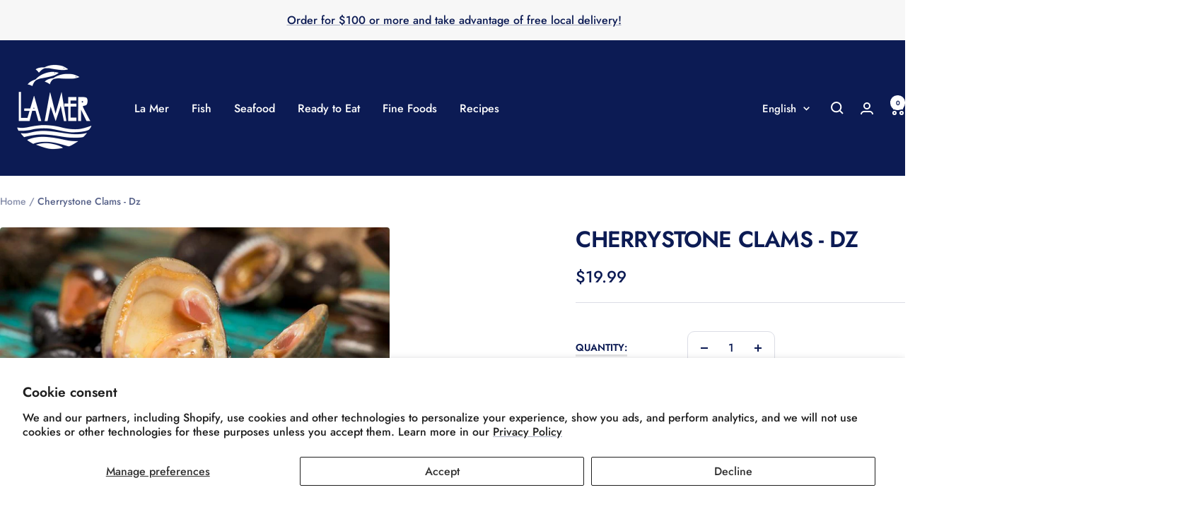

--- FILE ---
content_type: text/html; charset=utf-8
request_url: https://www.lamer.ca/en/products/palourdes-cherrystone
body_size: 48725
content:
<!doctype html><html class="no-js" lang="en" dir="ltr">
  <head>
    <script src="//d1liekpayvooaz.cloudfront.net/apps/customizery/customizery.js?shop=poissonnerie-la-mer.myshopify.com"></script>
    <meta charset="utf-8">
    <meta name="viewport" content="width=device-width, initial-scale=1.0, height=device-height, minimum-scale=1.0, maximum-scale=1.0">
    <meta name="theme-color" content="#0c1b54">

    <title>Cherrystone Clams - Dz</title><meta name="description" content="A dozen large cherrystone clams, meaty and delicious. Serve them raw with your oysters or make clams casino!"><link rel="canonical" href="https://www.lamer.ca/en/products/palourdes-cherrystone"><link rel="shortcut icon" href="//www.lamer.ca/cdn/shop/files/favicon-32x32.png?v=1614335379&width=96" type="image/png"><link rel="preconnect" href="https://cdn.shopify.com">
    <link rel="dns-prefetch" href="https://productreviews.shopifycdn.com">
    <link rel="dns-prefetch" href="https://www.google-analytics.com"><link rel="preconnect" href="https://fonts.shopifycdn.com" crossorigin><link rel="preload" as="style" href="//www.lamer.ca/cdn/shop/t/60/assets/theme.css?v=63478811914582994961765220849">
    <link rel="preload" as="script" href="//www.lamer.ca/cdn/shop/t/60/assets/vendor.js?v=32643890569905814191765220849">
    <link rel="preload" as="script" href="//www.lamer.ca/cdn/shop/t/60/assets/theme.js?v=13336148083894211201765220849"><link rel="preload" as="fetch" href="/en/products/palourdes-cherrystone.js" crossorigin><meta property="og:type" content="product">
  <meta property="og:title" content="Cherrystone Clams - Dz">
  <meta property="product:price:amount" content="19.99">
  <meta property="product:price:currency" content="CAD">
  <meta property="product:availability" content="in stock"><meta property="og:image" content="http://www.lamer.ca/cdn/shop/products/palourdes-cherrystone-dz-739220.jpg?v=1615581460&width=1024">
  <meta property="og:image:secure_url" content="https://www.lamer.ca/cdn/shop/products/palourdes-cherrystone-dz-739220.jpg?v=1615581460&width=1024">
  <meta property="og:image:width" content="900">
  <meta property="og:image:height" content="600"><meta property="og:description" content="A dozen large cherrystone clams, meaty and delicious. Serve them raw with your oysters or make clams casino!"><meta property="og:url" content="https://www.lamer.ca/en/products/palourdes-cherrystone">
<meta property="og:site_name" content="Poissonnerie La Mer"><meta name="twitter:card" content="summary"><meta name="twitter:title" content="Cherrystone Clams - Dz">
  <meta name="twitter:description" content="A dozen large cherrystone clams, meaty and delicious. Serve them raw with your oysters or make clams casino!
"><meta name="twitter:image" content="https://www.lamer.ca/cdn/shop/products/palourdes-cherrystone-dz-739220.jpg?v=1615581460&width=1200">
  <meta name="twitter:image:alt" content="Palourdes Cherrystone - Dz">
    <script type="application/ld+json">{"@context":"http:\/\/schema.org\/","@id":"\/en\/products\/palourdes-cherrystone#product","@type":"Product","brand":{"@type":"Brand","name":"La Mer"},"category":"Fresh \u0026 Frozen Seafood","description":"A dozen large cherrystone clams, meaty and delicious. Serve them raw with your oysters or make clams casino!\n","gtin":"00200534000000","image":"https:\/\/www.lamer.ca\/cdn\/shop\/products\/palourdes-cherrystone-dz-739220.jpg?v=1615581460\u0026width=1920","name":"Cherrystone Clams - Dz","offers":{"@id":"\/en\/products\/palourdes-cherrystone?variant=32747789287506#offer","@type":"Offer","availability":"http:\/\/schema.org\/InStock","price":"19.99","priceCurrency":"CAD","url":"https:\/\/www.lamer.ca\/en\/products\/palourdes-cherrystone?variant=32747789287506"},"sku":"534","url":"https:\/\/www.lamer.ca\/en\/products\/palourdes-cherrystone"}</script><script type="application/ld+json">
  {
    "@context": "https://schema.org",
    "@type": "BreadcrumbList",
    "itemListElement": [{
        "@type": "ListItem",
        "position": 1,
        "name": "Home",
        "item": "https://www.lamer.ca"
      },{
            "@type": "ListItem",
            "position": 2,
            "name": "Cherrystone Clams - Dz",
            "item": "https://www.lamer.ca/en/products/palourdes-cherrystone"
          }]
  }
</script>
    <link rel="preload" href="//www.lamer.ca/cdn/fonts/jost/jost_n6.ec1178db7a7515114a2d84e3dd680832b7af8b99.woff2" as="font" type="font/woff2" crossorigin><link rel="preload" href="//www.lamer.ca/cdn/fonts/jost/jost_n5.7c8497861ffd15f4e1284cd221f14658b0e95d61.woff2" as="font" type="font/woff2" crossorigin><style>
  /* Typography (heading) */
  @font-face {
  font-family: Jost;
  font-weight: 600;
  font-style: normal;
  font-display: swap;
  src: url("//www.lamer.ca/cdn/fonts/jost/jost_n6.ec1178db7a7515114a2d84e3dd680832b7af8b99.woff2") format("woff2"),
       url("//www.lamer.ca/cdn/fonts/jost/jost_n6.b1178bb6bdd3979fef38e103a3816f6980aeaff9.woff") format("woff");
}

@font-face {
  font-family: Jost;
  font-weight: 600;
  font-style: italic;
  font-display: swap;
  src: url("//www.lamer.ca/cdn/fonts/jost/jost_i6.9af7e5f39e3a108c08f24047a4276332d9d7b85e.woff2") format("woff2"),
       url("//www.lamer.ca/cdn/fonts/jost/jost_i6.2bf310262638f998ed206777ce0b9a3b98b6fe92.woff") format("woff");
}

/* Typography (body) */
  @font-face {
  font-family: Jost;
  font-weight: 500;
  font-style: normal;
  font-display: swap;
  src: url("//www.lamer.ca/cdn/fonts/jost/jost_n5.7c8497861ffd15f4e1284cd221f14658b0e95d61.woff2") format("woff2"),
       url("//www.lamer.ca/cdn/fonts/jost/jost_n5.fb6a06896db583cc2df5ba1b30d9c04383119dd9.woff") format("woff");
}

@font-face {
  font-family: Jost;
  font-weight: 500;
  font-style: italic;
  font-display: swap;
  src: url("//www.lamer.ca/cdn/fonts/jost/jost_i5.a6c7dbde35f2b89f8461eacda9350127566e5d51.woff2") format("woff2"),
       url("//www.lamer.ca/cdn/fonts/jost/jost_i5.2b58baee736487eede6bcdb523ca85eea2418357.woff") format("woff");
}

@font-face {
  font-family: Jost;
  font-weight: 600;
  font-style: normal;
  font-display: swap;
  src: url("//www.lamer.ca/cdn/fonts/jost/jost_n6.ec1178db7a7515114a2d84e3dd680832b7af8b99.woff2") format("woff2"),
       url("//www.lamer.ca/cdn/fonts/jost/jost_n6.b1178bb6bdd3979fef38e103a3816f6980aeaff9.woff") format("woff");
}

@font-face {
  font-family: Jost;
  font-weight: 600;
  font-style: italic;
  font-display: swap;
  src: url("//www.lamer.ca/cdn/fonts/jost/jost_i6.9af7e5f39e3a108c08f24047a4276332d9d7b85e.woff2") format("woff2"),
       url("//www.lamer.ca/cdn/fonts/jost/jost_i6.2bf310262638f998ed206777ce0b9a3b98b6fe92.woff") format("woff");
}

:root {--heading-color: 12, 27, 84;
    --text-color: 12, 27, 84;
    --background: 255, 255, 255;
    --secondary-background: 247, 247, 247;
    --border-color: 219, 221, 229;
    --border-color-darker: 158, 164, 187;
    --success-color: 112, 138, 125;
    --success-background: 226, 232, 229;
    --error-color: 210, 84, 90;
    --error-background: 252, 243, 243;
    --primary-button-background: 12, 27, 84;
    --primary-button-text-color: 255, 255, 255;
    --secondary-button-background: 247, 247, 247;
    --secondary-button-text-color: 12, 27, 84;
    --product-star-rating: 164, 129, 86;
    --product-on-sale-accent: 237, 106, 58;
    --product-sold-out-accent: 169, 0, 8;
    --product-custom-label-background: 12, 27, 84;
    --product-custom-label-text-color: 255, 255, 255;
    --product-custom-label-2-background: 84, 95, 139;
    --product-custom-label-2-text-color: 255, 255, 255;
    --product-low-stock-text-color: 210, 84, 90;
    --product-in-stock-text-color: 46, 158, 123;
    --loading-bar-background: 12, 27, 84;

    /* We duplicate some "base" colors as root colors, which is useful to use on drawer elements or popover without. Those should not be overridden to avoid issues */
    --root-heading-color: 12, 27, 84;
    --root-text-color: 12, 27, 84;
    --root-background: 255, 255, 255;
    --root-border-color: 219, 221, 229;
    --root-primary-button-background: 12, 27, 84;
    --root-primary-button-text-color: 255, 255, 255;

    --base-font-size: 16px;
    --heading-font-family: Jost, sans-serif;
    --heading-font-weight: 600;
    --heading-font-style: normal;
    --heading-text-transform: uppercase;
    --text-font-family: Jost, sans-serif;
    --text-font-weight: 500;
    --text-font-style: normal;
    --text-font-bold-weight: 600;

    /* Typography (font size) */
    --heading-xxsmall-font-size: 10px;
    --heading-xsmall-font-size: 10px;
    --heading-small-font-size: 11px;
    --heading-large-font-size: 32px;
    --heading-h1-font-size: 32px;
    --heading-h2-font-size: 28px;
    --heading-h3-font-size: 26px;
    --heading-h4-font-size: 22px;
    --heading-h5-font-size: 18px;
    --heading-h6-font-size: 16px;

    /* Control the look and feel of the theme by changing radius of various elements */
    --button-border-radius: 10px;
    --block-border-radius: 8px;
    --block-border-radius-reduced: 4px;
    --color-swatch-border-radius: 100%;

    /* Button size */
    --button-height: 48px;
    --button-small-height: 40px;

    /* Form related */
    --form-input-field-height: 48px;
    --form-input-gap: 16px;
    --form-submit-margin: 24px;

    /* Product listing related variables */
    --product-list-block-spacing: 32px;

    /* Video related */
    --play-button-background: 255, 255, 255;
    --play-button-arrow: 12, 27, 84;

    /* RTL support */
    --transform-logical-flip: 1;
    --transform-origin-start: left;
    --transform-origin-end: right;

    /* Other */
    --zoom-cursor-svg-url: url(//www.lamer.ca/cdn/shop/t/60/assets/zoom-cursor.svg?v=56353071844542403521765220849);
    --arrow-right-svg-url: url(//www.lamer.ca/cdn/shop/t/60/assets/arrow-right.svg?v=41058452740709732961765220849);
    --arrow-left-svg-url: url(//www.lamer.ca/cdn/shop/t/60/assets/arrow-left.svg?v=136104950301417643251765220849);

    /* Some useful variables that we can reuse in our CSS. Some explanation are needed for some of them:
       - container-max-width-minus-gutters: represents the container max width without the edge gutters
       - container-outer-width: considering the screen width, represent all the space outside the container
       - container-outer-margin: same as container-outer-width but get set to 0 inside a container
       - container-inner-width: the effective space inside the container (minus gutters)
       - grid-column-width: represents the width of a single column of the grid
       - vertical-breather: this is a variable that defines the global "spacing" between sections, and inside the section
                            to create some "breath" and minimum spacing
     */
    --container-max-width: 1600px;
    --container-gutter: 24px;
    --container-max-width-minus-gutters: calc(var(--container-max-width) - (var(--container-gutter)) * 2);
    --container-outer-width: max(calc((100vw - var(--container-max-width-minus-gutters)) / 2), var(--container-gutter));
    --container-outer-margin: var(--container-outer-width);
    --container-inner-width: calc(100vw - var(--container-outer-width) * 2);

    --grid-column-count: 10;
    --grid-gap: 24px;
    --grid-column-width: calc((100vw - var(--container-outer-width) * 2 - var(--grid-gap) * (var(--grid-column-count) - 1)) / var(--grid-column-count));

    --vertical-breather: 28px;
    --vertical-breather-tight: 28px;

    /* Shopify related variables */
    --payment-terms-background-color: #ffffff;
  }

  @media screen and (min-width: 741px) {
    :root {
      --container-gutter: 40px;
      --grid-column-count: 20;
      --vertical-breather: 40px;
      --vertical-breather-tight: 40px;

      /* Typography (font size) */
      --heading-xsmall-font-size: 11px;
      --heading-small-font-size: 12px;
      --heading-large-font-size: 48px;
      --heading-h1-font-size: 48px;
      --heading-h2-font-size: 36px;
      --heading-h3-font-size: 30px;
      --heading-h4-font-size: 22px;
      --heading-h5-font-size: 18px;
      --heading-h6-font-size: 16px;

      /* Form related */
      --form-input-field-height: 52px;
      --form-submit-margin: 32px;

      /* Button size */
      --button-height: 52px;
      --button-small-height: 44px;
    }
  }

  @media screen and (min-width: 1200px) {
    :root {
      --vertical-breather: 48px;
      --vertical-breather-tight: 48px;
      --product-list-block-spacing: 48px;

      /* Typography */
      --heading-large-font-size: 58px;
      --heading-h1-font-size: 50px;
      --heading-h2-font-size: 44px;
      --heading-h3-font-size: 32px;
      --heading-h4-font-size: 26px;
      --heading-h5-font-size: 22px;
      --heading-h6-font-size: 16px;
    }
  }

  @media screen and (min-width: 1600px) {
    :root {
      --vertical-breather: 48px;
      --vertical-breather-tight: 48px;
    }
  }
</style>
    <script>
  // This allows to expose several variables to the global scope, to be used in scripts
  window.themeVariables = {
    settings: {
      direction: "ltr",
      pageType: "product",
      cartCount: 0,
      moneyFormat: "${{amount}}",
      moneyWithCurrencyFormat: "${{amount}} CAD",
      showVendor: false,
      discountMode: "percentage",
      currencyCodeEnabled: false,
      cartType: "page",
      cartCurrency: "CAD",
      mobileZoomFactor: 2.5
    },

    routes: {
      host: "www.lamer.ca",
      rootUrl: "\/en",
      rootUrlWithoutSlash: "\/en",
      cartUrl: "\/en\/cart",
      cartAddUrl: "\/en\/cart\/add",
      cartChangeUrl: "\/en\/cart\/change",
      searchUrl: "\/en\/search",
      predictiveSearchUrl: "\/en\/search\/suggest",
      productRecommendationsUrl: "\/en\/recommendations\/products"
    },

    strings: {
      accessibilityDelete: "Delete",
      accessibilityClose: "Close",
      collectionSoldOut: "Sold out",
      collectionDiscount: "Save @savings@",
      productSalePrice: "Sale price",
      productRegularPrice: "Regular price",
      productFormUnavailable: "Unavailable",
      productFormSoldOut: "Sold out",
      productFormPreOrder: "Pre-order",
      productFormAddToCart: "Add to cart",
      searchNoResults: "No results could be found.",
      searchNewSearch: "New search",
      searchProducts: "Products",
      searchArticles: "Journal",
      searchPages: "Pages",
      searchCollections: "Collections",
      cartViewCart: "View cart",
      cartItemAdded: "Item added to your cart!",
      cartItemAddedShort: "Added to your cart!",
      cartAddOrderNote: "Add order note",
      cartEditOrderNote: "Edit order note",
      shippingEstimatorNoResults: "Sorry, we do not ship to your address.",
      shippingEstimatorOneResult: "There is one shipping rate for your address:",
      shippingEstimatorMultipleResults: "There are several shipping rates for your address:",
      shippingEstimatorError: "One or more error occurred while retrieving shipping rates:"
    },

    libs: {
      flickity: "\/\/www.lamer.ca\/cdn\/shop\/t\/60\/assets\/flickity.js?v=176646718982628074891765220849",
      photoswipe: "\/\/www.lamer.ca\/cdn\/shop\/t\/60\/assets\/photoswipe.js?v=132268647426145925301765220849",
      qrCode: "\/\/www.lamer.ca\/cdn\/shopifycloud\/storefront\/assets\/themes_support\/vendor\/qrcode-3f2b403b.js"
    },

    breakpoints: {
      phone: 'screen and (max-width: 740px)',
      tablet: 'screen and (min-width: 741px) and (max-width: 999px)',
      tabletAndUp: 'screen and (min-width: 741px)',
      pocket: 'screen and (max-width: 999px)',
      lap: 'screen and (min-width: 1000px) and (max-width: 1199px)',
      lapAndUp: 'screen and (min-width: 1000px)',
      desktop: 'screen and (min-width: 1200px)',
      wide: 'screen and (min-width: 1400px)'
    }
  };

  window.addEventListener('pageshow', async () => {
    const cartContent = await (await fetch(`${window.themeVariables.routes.cartUrl}.js`, {cache: 'reload'})).json();
    document.documentElement.dispatchEvent(new CustomEvent('cart:refresh', {detail: {cart: cartContent}}));
  });

  if ('noModule' in HTMLScriptElement.prototype) {
    // Old browsers (like IE) that does not support module will be considered as if not executing JS at all
    document.documentElement.className = document.documentElement.className.replace('no-js', 'js');

    requestAnimationFrame(() => {
      const viewportHeight = (window.visualViewport ? window.visualViewport.height : document.documentElement.clientHeight);
      document.documentElement.style.setProperty('--window-height',viewportHeight + 'px');
    });
  }// We save the product ID in local storage to be eventually used for recently viewed section
    try {
      const items = JSON.parse(localStorage.getItem('theme:recently-viewed-products') || '[]');

      // We check if the current product already exists, and if it does not, we add it at the start
      if (!items.includes(4728696537170)) {
        items.unshift(4728696537170);
      }

      localStorage.setItem('theme:recently-viewed-products', JSON.stringify(items.slice(0, 20)));
    } catch (e) {
      // Safari in private mode does not allow setting item, we silently fail
    }</script>

    <link rel="stylesheet" href="//www.lamer.ca/cdn/shop/t/60/assets/theme.css?v=63478811914582994961765220849">

    <script src="//www.lamer.ca/cdn/shop/t/60/assets/vendor.js?v=32643890569905814191765220849" defer></script>
    <script src="//www.lamer.ca/cdn/shop/t/60/assets/theme.js?v=13336148083894211201765220849" defer></script>
    <script src="//www.lamer.ca/cdn/shop/t/60/assets/custom.js?v=26303999175777500081765220950" defer></script>

    <script>window.performance && window.performance.mark && window.performance.mark('shopify.content_for_header.start');</script><meta id="shopify-digital-wallet" name="shopify-digital-wallet" content="/28726624338/digital_wallets/dialog">
<meta name="shopify-checkout-api-token" content="83f29e3139d5994c5ebec1cef6eaf166">
<link rel="alternate" hreflang="x-default" href="https://www.lamer.ca/products/palourdes-cherrystone">
<link rel="alternate" hreflang="fr" href="https://www.lamer.ca/products/palourdes-cherrystone">
<link rel="alternate" hreflang="en" href="https://www.lamer.ca/en/products/palourdes-cherrystone">
<link rel="alternate" type="application/json+oembed" href="https://www.lamer.ca/en/products/palourdes-cherrystone.oembed">
<script async="async" src="/checkouts/internal/preloads.js?locale=en-CA"></script>
<link rel="preconnect" href="https://shop.app" crossorigin="anonymous">
<script async="async" src="https://shop.app/checkouts/internal/preloads.js?locale=en-CA&shop_id=28726624338" crossorigin="anonymous"></script>
<script id="apple-pay-shop-capabilities" type="application/json">{"shopId":28726624338,"countryCode":"CA","currencyCode":"CAD","merchantCapabilities":["supports3DS"],"merchantId":"gid:\/\/shopify\/Shop\/28726624338","merchantName":"Poissonnerie La Mer","requiredBillingContactFields":["postalAddress","email","phone"],"requiredShippingContactFields":["postalAddress","email","phone"],"shippingType":"shipping","supportedNetworks":["visa","masterCard","discover","interac"],"total":{"type":"pending","label":"Poissonnerie La Mer","amount":"1.00"},"shopifyPaymentsEnabled":true,"supportsSubscriptions":true}</script>
<script id="shopify-features" type="application/json">{"accessToken":"83f29e3139d5994c5ebec1cef6eaf166","betas":["rich-media-storefront-analytics"],"domain":"www.lamer.ca","predictiveSearch":true,"shopId":28726624338,"locale":"en"}</script>
<script>var Shopify = Shopify || {};
Shopify.shop = "poissonnerie-la-mer.myshopify.com";
Shopify.locale = "en";
Shopify.currency = {"active":"CAD","rate":"1.0"};
Shopify.country = "CA";
Shopify.theme = {"name":"Focal - 12.7.1 9 (ShopPad Copy)","id":128941686866,"schema_name":"Focal","schema_version":"12.7.1","theme_store_id":714,"role":"main"};
Shopify.theme.handle = "null";
Shopify.theme.style = {"id":null,"handle":null};
Shopify.cdnHost = "www.lamer.ca/cdn";
Shopify.routes = Shopify.routes || {};
Shopify.routes.root = "/en/";</script>
<script type="module">!function(o){(o.Shopify=o.Shopify||{}).modules=!0}(window);</script>
<script>!function(o){function n(){var o=[];function n(){o.push(Array.prototype.slice.apply(arguments))}return n.q=o,n}var t=o.Shopify=o.Shopify||{};t.loadFeatures=n(),t.autoloadFeatures=n()}(window);</script>
<script>
  window.ShopifyPay = window.ShopifyPay || {};
  window.ShopifyPay.apiHost = "shop.app\/pay";
  window.ShopifyPay.redirectState = null;
</script>
<script id="shop-js-analytics" type="application/json">{"pageType":"product"}</script>
<script defer="defer" async type="module" src="//www.lamer.ca/cdn/shopifycloud/shop-js/modules/v2/client.init-shop-cart-sync_C5BV16lS.en.esm.js"></script>
<script defer="defer" async type="module" src="//www.lamer.ca/cdn/shopifycloud/shop-js/modules/v2/chunk.common_CygWptCX.esm.js"></script>
<script type="module">
  await import("//www.lamer.ca/cdn/shopifycloud/shop-js/modules/v2/client.init-shop-cart-sync_C5BV16lS.en.esm.js");
await import("//www.lamer.ca/cdn/shopifycloud/shop-js/modules/v2/chunk.common_CygWptCX.esm.js");

  window.Shopify.SignInWithShop?.initShopCartSync?.({"fedCMEnabled":true,"windoidEnabled":true});

</script>
<script>
  window.Shopify = window.Shopify || {};
  if (!window.Shopify.featureAssets) window.Shopify.featureAssets = {};
  window.Shopify.featureAssets['shop-js'] = {"shop-cart-sync":["modules/v2/client.shop-cart-sync_ZFArdW7E.en.esm.js","modules/v2/chunk.common_CygWptCX.esm.js"],"init-fed-cm":["modules/v2/client.init-fed-cm_CmiC4vf6.en.esm.js","modules/v2/chunk.common_CygWptCX.esm.js"],"shop-button":["modules/v2/client.shop-button_tlx5R9nI.en.esm.js","modules/v2/chunk.common_CygWptCX.esm.js"],"shop-cash-offers":["modules/v2/client.shop-cash-offers_DOA2yAJr.en.esm.js","modules/v2/chunk.common_CygWptCX.esm.js","modules/v2/chunk.modal_D71HUcav.esm.js"],"init-windoid":["modules/v2/client.init-windoid_sURxWdc1.en.esm.js","modules/v2/chunk.common_CygWptCX.esm.js"],"shop-toast-manager":["modules/v2/client.shop-toast-manager_ClPi3nE9.en.esm.js","modules/v2/chunk.common_CygWptCX.esm.js"],"init-shop-email-lookup-coordinator":["modules/v2/client.init-shop-email-lookup-coordinator_B8hsDcYM.en.esm.js","modules/v2/chunk.common_CygWptCX.esm.js"],"init-shop-cart-sync":["modules/v2/client.init-shop-cart-sync_C5BV16lS.en.esm.js","modules/v2/chunk.common_CygWptCX.esm.js"],"avatar":["modules/v2/client.avatar_BTnouDA3.en.esm.js"],"pay-button":["modules/v2/client.pay-button_FdsNuTd3.en.esm.js","modules/v2/chunk.common_CygWptCX.esm.js"],"init-customer-accounts":["modules/v2/client.init-customer-accounts_DxDtT_ad.en.esm.js","modules/v2/client.shop-login-button_C5VAVYt1.en.esm.js","modules/v2/chunk.common_CygWptCX.esm.js","modules/v2/chunk.modal_D71HUcav.esm.js"],"init-shop-for-new-customer-accounts":["modules/v2/client.init-shop-for-new-customer-accounts_ChsxoAhi.en.esm.js","modules/v2/client.shop-login-button_C5VAVYt1.en.esm.js","modules/v2/chunk.common_CygWptCX.esm.js","modules/v2/chunk.modal_D71HUcav.esm.js"],"shop-login-button":["modules/v2/client.shop-login-button_C5VAVYt1.en.esm.js","modules/v2/chunk.common_CygWptCX.esm.js","modules/v2/chunk.modal_D71HUcav.esm.js"],"init-customer-accounts-sign-up":["modules/v2/client.init-customer-accounts-sign-up_CPSyQ0Tj.en.esm.js","modules/v2/client.shop-login-button_C5VAVYt1.en.esm.js","modules/v2/chunk.common_CygWptCX.esm.js","modules/v2/chunk.modal_D71HUcav.esm.js"],"shop-follow-button":["modules/v2/client.shop-follow-button_Cva4Ekp9.en.esm.js","modules/v2/chunk.common_CygWptCX.esm.js","modules/v2/chunk.modal_D71HUcav.esm.js"],"checkout-modal":["modules/v2/client.checkout-modal_BPM8l0SH.en.esm.js","modules/v2/chunk.common_CygWptCX.esm.js","modules/v2/chunk.modal_D71HUcav.esm.js"],"lead-capture":["modules/v2/client.lead-capture_Bi8yE_yS.en.esm.js","modules/v2/chunk.common_CygWptCX.esm.js","modules/v2/chunk.modal_D71HUcav.esm.js"],"shop-login":["modules/v2/client.shop-login_D6lNrXab.en.esm.js","modules/v2/chunk.common_CygWptCX.esm.js","modules/v2/chunk.modal_D71HUcav.esm.js"],"payment-terms":["modules/v2/client.payment-terms_CZxnsJam.en.esm.js","modules/v2/chunk.common_CygWptCX.esm.js","modules/v2/chunk.modal_D71HUcav.esm.js"]};
</script>
<script>(function() {
  var isLoaded = false;
  function asyncLoad() {
    if (isLoaded) return;
    isLoaded = true;
    var urls = ["\/\/d1liekpayvooaz.cloudfront.net\/apps\/customizery\/customizery.js?shop=poissonnerie-la-mer.myshopify.com","https:\/\/services.nofraud.com\/js\/device.js?shop=poissonnerie-la-mer.myshopify.com","https:\/\/cdn.prooffactor.com\/javascript\/dist\/1.0\/jcr-widget.js?account_id=shopify:poissonnerie-la-mer.myshopify.com\u0026shop=poissonnerie-la-mer.myshopify.com","https:\/\/ecommplugins-scripts.trustpilot.com\/v2.1\/js\/header.min.js?settings=eyJrZXkiOiJYQ3I5NXI0UEZNR2F4Sm10IiwicyI6InNrdSJ9\u0026shop=poissonnerie-la-mer.myshopify.com","https:\/\/ecommplugins-trustboxsettings.trustpilot.com\/poissonnerie-la-mer.myshopify.com.js?settings=1615661149168\u0026shop=poissonnerie-la-mer.myshopify.com","https:\/\/widget.trustpilot.com\/bootstrap\/v5\/tp.widget.sync.bootstrap.min.js?shop=poissonnerie-la-mer.myshopify.com"];
    for (var i = 0; i < urls.length; i++) {
      var s = document.createElement('script');
      s.type = 'text/javascript';
      s.async = true;
      s.src = urls[i];
      var x = document.getElementsByTagName('script')[0];
      x.parentNode.insertBefore(s, x);
    }
  };
  if(window.attachEvent) {
    window.attachEvent('onload', asyncLoad);
  } else {
    window.addEventListener('load', asyncLoad, false);
  }
})();</script>
<script id="__st">var __st={"a":28726624338,"offset":-18000,"reqid":"039b3a83-23a9-41e5-ac89-b98b35d8b45d-1768791191","pageurl":"www.lamer.ca\/en\/products\/palourdes-cherrystone","u":"488bf5604e9c","p":"product","rtyp":"product","rid":4728696537170};</script>
<script>window.ShopifyPaypalV4VisibilityTracking = true;</script>
<script id="captcha-bootstrap">!function(){'use strict';const t='contact',e='account',n='new_comment',o=[[t,t],['blogs',n],['comments',n],[t,'customer']],c=[[e,'customer_login'],[e,'guest_login'],[e,'recover_customer_password'],[e,'create_customer']],r=t=>t.map((([t,e])=>`form[action*='/${t}']:not([data-nocaptcha='true']) input[name='form_type'][value='${e}']`)).join(','),a=t=>()=>t?[...document.querySelectorAll(t)].map((t=>t.form)):[];function s(){const t=[...o],e=r(t);return a(e)}const i='password',u='form_key',d=['recaptcha-v3-token','g-recaptcha-response','h-captcha-response',i],f=()=>{try{return window.sessionStorage}catch{return}},m='__shopify_v',_=t=>t.elements[u];function p(t,e,n=!1){try{const o=window.sessionStorage,c=JSON.parse(o.getItem(e)),{data:r}=function(t){const{data:e,action:n}=t;return t[m]||n?{data:e,action:n}:{data:t,action:n}}(c);for(const[e,n]of Object.entries(r))t.elements[e]&&(t.elements[e].value=n);n&&o.removeItem(e)}catch(o){console.error('form repopulation failed',{error:o})}}const l='form_type',E='cptcha';function T(t){t.dataset[E]=!0}const w=window,h=w.document,L='Shopify',v='ce_forms',y='captcha';let A=!1;((t,e)=>{const n=(g='f06e6c50-85a8-45c8-87d0-21a2b65856fe',I='https://cdn.shopify.com/shopifycloud/storefront-forms-hcaptcha/ce_storefront_forms_captcha_hcaptcha.v1.5.2.iife.js',D={infoText:'Protected by hCaptcha',privacyText:'Privacy',termsText:'Terms'},(t,e,n)=>{const o=w[L][v],c=o.bindForm;if(c)return c(t,g,e,D).then(n);var r;o.q.push([[t,g,e,D],n]),r=I,A||(h.body.append(Object.assign(h.createElement('script'),{id:'captcha-provider',async:!0,src:r})),A=!0)});var g,I,D;w[L]=w[L]||{},w[L][v]=w[L][v]||{},w[L][v].q=[],w[L][y]=w[L][y]||{},w[L][y].protect=function(t,e){n(t,void 0,e),T(t)},Object.freeze(w[L][y]),function(t,e,n,w,h,L){const[v,y,A,g]=function(t,e,n){const i=e?o:[],u=t?c:[],d=[...i,...u],f=r(d),m=r(i),_=r(d.filter((([t,e])=>n.includes(e))));return[a(f),a(m),a(_),s()]}(w,h,L),I=t=>{const e=t.target;return e instanceof HTMLFormElement?e:e&&e.form},D=t=>v().includes(t);t.addEventListener('submit',(t=>{const e=I(t);if(!e)return;const n=D(e)&&!e.dataset.hcaptchaBound&&!e.dataset.recaptchaBound,o=_(e),c=g().includes(e)&&(!o||!o.value);(n||c)&&t.preventDefault(),c&&!n&&(function(t){try{if(!f())return;!function(t){const e=f();if(!e)return;const n=_(t);if(!n)return;const o=n.value;o&&e.removeItem(o)}(t);const e=Array.from(Array(32),(()=>Math.random().toString(36)[2])).join('');!function(t,e){_(t)||t.append(Object.assign(document.createElement('input'),{type:'hidden',name:u})),t.elements[u].value=e}(t,e),function(t,e){const n=f();if(!n)return;const o=[...t.querySelectorAll(`input[type='${i}']`)].map((({name:t})=>t)),c=[...d,...o],r={};for(const[a,s]of new FormData(t).entries())c.includes(a)||(r[a]=s);n.setItem(e,JSON.stringify({[m]:1,action:t.action,data:r}))}(t,e)}catch(e){console.error('failed to persist form',e)}}(e),e.submit())}));const S=(t,e)=>{t&&!t.dataset[E]&&(n(t,e.some((e=>e===t))),T(t))};for(const o of['focusin','change'])t.addEventListener(o,(t=>{const e=I(t);D(e)&&S(e,y())}));const B=e.get('form_key'),M=e.get(l),P=B&&M;t.addEventListener('DOMContentLoaded',(()=>{const t=y();if(P)for(const e of t)e.elements[l].value===M&&p(e,B);[...new Set([...A(),...v().filter((t=>'true'===t.dataset.shopifyCaptcha))])].forEach((e=>S(e,t)))}))}(h,new URLSearchParams(w.location.search),n,t,e,['guest_login'])})(!0,!0)}();</script>
<script integrity="sha256-4kQ18oKyAcykRKYeNunJcIwy7WH5gtpwJnB7kiuLZ1E=" data-source-attribution="shopify.loadfeatures" defer="defer" src="//www.lamer.ca/cdn/shopifycloud/storefront/assets/storefront/load_feature-a0a9edcb.js" crossorigin="anonymous"></script>
<script crossorigin="anonymous" defer="defer" src="//www.lamer.ca/cdn/shopifycloud/storefront/assets/shopify_pay/storefront-65b4c6d7.js?v=20250812"></script>
<script data-source-attribution="shopify.dynamic_checkout.dynamic.init">var Shopify=Shopify||{};Shopify.PaymentButton=Shopify.PaymentButton||{isStorefrontPortableWallets:!0,init:function(){window.Shopify.PaymentButton.init=function(){};var t=document.createElement("script");t.src="https://www.lamer.ca/cdn/shopifycloud/portable-wallets/latest/portable-wallets.en.js",t.type="module",document.head.appendChild(t)}};
</script>
<script data-source-attribution="shopify.dynamic_checkout.buyer_consent">
  function portableWalletsHideBuyerConsent(e){var t=document.getElementById("shopify-buyer-consent"),n=document.getElementById("shopify-subscription-policy-button");t&&n&&(t.classList.add("hidden"),t.setAttribute("aria-hidden","true"),n.removeEventListener("click",e))}function portableWalletsShowBuyerConsent(e){var t=document.getElementById("shopify-buyer-consent"),n=document.getElementById("shopify-subscription-policy-button");t&&n&&(t.classList.remove("hidden"),t.removeAttribute("aria-hidden"),n.addEventListener("click",e))}window.Shopify?.PaymentButton&&(window.Shopify.PaymentButton.hideBuyerConsent=portableWalletsHideBuyerConsent,window.Shopify.PaymentButton.showBuyerConsent=portableWalletsShowBuyerConsent);
</script>
<script data-source-attribution="shopify.dynamic_checkout.cart.bootstrap">document.addEventListener("DOMContentLoaded",(function(){function t(){return document.querySelector("shopify-accelerated-checkout-cart, shopify-accelerated-checkout")}if(t())Shopify.PaymentButton.init();else{new MutationObserver((function(e,n){t()&&(Shopify.PaymentButton.init(),n.disconnect())})).observe(document.body,{childList:!0,subtree:!0})}}));
</script>
<script id='scb4127' type='text/javascript' async='' src='https://www.lamer.ca/cdn/shopifycloud/privacy-banner/storefront-banner.js'></script><link id="shopify-accelerated-checkout-styles" rel="stylesheet" media="screen" href="https://www.lamer.ca/cdn/shopifycloud/portable-wallets/latest/accelerated-checkout-backwards-compat.css" crossorigin="anonymous">
<style id="shopify-accelerated-checkout-cart">
        #shopify-buyer-consent {
  margin-top: 1em;
  display: inline-block;
  width: 100%;
}

#shopify-buyer-consent.hidden {
  display: none;
}

#shopify-subscription-policy-button {
  background: none;
  border: none;
  padding: 0;
  text-decoration: underline;
  font-size: inherit;
  cursor: pointer;
}

#shopify-subscription-policy-button::before {
  box-shadow: none;
}

      </style>

<script>window.performance && window.performance.mark && window.performance.mark('shopify.content_for_header.end');</script>
  <!-- BEGIN app block: shopify://apps/nofraud-fraud-protection/blocks/nf_device/5c2706cf-d458-49c5-a6fa-4fb6b79ce2b4 --><script async src="https://services.nofraud.com/js/device.js?shop=poissonnerie-la-mer.myshopify.com" type="application/javascript"></script>


<!-- END app block --><!-- BEGIN app block: shopify://apps/pagefly-page-builder/blocks/app-embed/83e179f7-59a0-4589-8c66-c0dddf959200 -->

<!-- BEGIN app snippet: pagefly-cro-ab-testing-main -->







<script>
  ;(function () {
    const url = new URL(window.location)
    const viewParam = url.searchParams.get('view')
    if (viewParam && viewParam.includes('variant-pf-')) {
      url.searchParams.set('pf_v', viewParam)
      url.searchParams.delete('view')
      window.history.replaceState({}, '', url)
    }
  })()
</script>



<script type='module'>
  
  window.PAGEFLY_CRO = window.PAGEFLY_CRO || {}

  window.PAGEFLY_CRO['data_debug'] = {
    original_template_suffix: "all_products",
    allow_ab_test: false,
    ab_test_start_time: 0,
    ab_test_end_time: 0,
    today_date_time: 1768791191000,
  }
  window.PAGEFLY_CRO['GA4'] = { enabled: false}
</script>

<!-- END app snippet -->








  <script src='https://cdn.shopify.com/extensions/019bb4f9-aed6-78a3-be91-e9d44663e6bf/pagefly-page-builder-215/assets/pagefly-helper.js' defer='defer'></script>

  <script src='https://cdn.shopify.com/extensions/019bb4f9-aed6-78a3-be91-e9d44663e6bf/pagefly-page-builder-215/assets/pagefly-general-helper.js' defer='defer'></script>

  <script src='https://cdn.shopify.com/extensions/019bb4f9-aed6-78a3-be91-e9d44663e6bf/pagefly-page-builder-215/assets/pagefly-snap-slider.js' defer='defer'></script>

  <script src='https://cdn.shopify.com/extensions/019bb4f9-aed6-78a3-be91-e9d44663e6bf/pagefly-page-builder-215/assets/pagefly-slideshow-v3.js' defer='defer'></script>

  <script src='https://cdn.shopify.com/extensions/019bb4f9-aed6-78a3-be91-e9d44663e6bf/pagefly-page-builder-215/assets/pagefly-slideshow-v4.js' defer='defer'></script>

  <script src='https://cdn.shopify.com/extensions/019bb4f9-aed6-78a3-be91-e9d44663e6bf/pagefly-page-builder-215/assets/pagefly-glider.js' defer='defer'></script>

  <script src='https://cdn.shopify.com/extensions/019bb4f9-aed6-78a3-be91-e9d44663e6bf/pagefly-page-builder-215/assets/pagefly-slideshow-v1-v2.js' defer='defer'></script>

  <script src='https://cdn.shopify.com/extensions/019bb4f9-aed6-78a3-be91-e9d44663e6bf/pagefly-page-builder-215/assets/pagefly-product-media.js' defer='defer'></script>

  <script src='https://cdn.shopify.com/extensions/019bb4f9-aed6-78a3-be91-e9d44663e6bf/pagefly-page-builder-215/assets/pagefly-product.js' defer='defer'></script>


<script id='pagefly-helper-data' type='application/json'>
  {
    "page_optimization": {
      "assets_prefetching": false
    },
    "elements_asset_mapper": {
      "Accordion": "https://cdn.shopify.com/extensions/019bb4f9-aed6-78a3-be91-e9d44663e6bf/pagefly-page-builder-215/assets/pagefly-accordion.js",
      "Accordion3": "https://cdn.shopify.com/extensions/019bb4f9-aed6-78a3-be91-e9d44663e6bf/pagefly-page-builder-215/assets/pagefly-accordion3.js",
      "CountDown": "https://cdn.shopify.com/extensions/019bb4f9-aed6-78a3-be91-e9d44663e6bf/pagefly-page-builder-215/assets/pagefly-countdown.js",
      "GMap1": "https://cdn.shopify.com/extensions/019bb4f9-aed6-78a3-be91-e9d44663e6bf/pagefly-page-builder-215/assets/pagefly-gmap.js",
      "GMap2": "https://cdn.shopify.com/extensions/019bb4f9-aed6-78a3-be91-e9d44663e6bf/pagefly-page-builder-215/assets/pagefly-gmap.js",
      "GMapBasicV2": "https://cdn.shopify.com/extensions/019bb4f9-aed6-78a3-be91-e9d44663e6bf/pagefly-page-builder-215/assets/pagefly-gmap.js",
      "GMapAdvancedV2": "https://cdn.shopify.com/extensions/019bb4f9-aed6-78a3-be91-e9d44663e6bf/pagefly-page-builder-215/assets/pagefly-gmap.js",
      "HTML.Video": "https://cdn.shopify.com/extensions/019bb4f9-aed6-78a3-be91-e9d44663e6bf/pagefly-page-builder-215/assets/pagefly-htmlvideo.js",
      "HTML.Video2": "https://cdn.shopify.com/extensions/019bb4f9-aed6-78a3-be91-e9d44663e6bf/pagefly-page-builder-215/assets/pagefly-htmlvideo2.js",
      "HTML.Video3": "https://cdn.shopify.com/extensions/019bb4f9-aed6-78a3-be91-e9d44663e6bf/pagefly-page-builder-215/assets/pagefly-htmlvideo2.js",
      "BackgroundVideo": "https://cdn.shopify.com/extensions/019bb4f9-aed6-78a3-be91-e9d44663e6bf/pagefly-page-builder-215/assets/pagefly-htmlvideo2.js",
      "Instagram": "https://cdn.shopify.com/extensions/019bb4f9-aed6-78a3-be91-e9d44663e6bf/pagefly-page-builder-215/assets/pagefly-instagram.js",
      "Instagram2": "https://cdn.shopify.com/extensions/019bb4f9-aed6-78a3-be91-e9d44663e6bf/pagefly-page-builder-215/assets/pagefly-instagram.js",
      "Insta3": "https://cdn.shopify.com/extensions/019bb4f9-aed6-78a3-be91-e9d44663e6bf/pagefly-page-builder-215/assets/pagefly-instagram3.js",
      "Tabs": "https://cdn.shopify.com/extensions/019bb4f9-aed6-78a3-be91-e9d44663e6bf/pagefly-page-builder-215/assets/pagefly-tab.js",
      "Tabs3": "https://cdn.shopify.com/extensions/019bb4f9-aed6-78a3-be91-e9d44663e6bf/pagefly-page-builder-215/assets/pagefly-tab3.js",
      "ProductBox": "https://cdn.shopify.com/extensions/019bb4f9-aed6-78a3-be91-e9d44663e6bf/pagefly-page-builder-215/assets/pagefly-cart.js",
      "FBPageBox2": "https://cdn.shopify.com/extensions/019bb4f9-aed6-78a3-be91-e9d44663e6bf/pagefly-page-builder-215/assets/pagefly-facebook.js",
      "FBLikeButton2": "https://cdn.shopify.com/extensions/019bb4f9-aed6-78a3-be91-e9d44663e6bf/pagefly-page-builder-215/assets/pagefly-facebook.js",
      "TwitterFeed2": "https://cdn.shopify.com/extensions/019bb4f9-aed6-78a3-be91-e9d44663e6bf/pagefly-page-builder-215/assets/pagefly-twitter.js",
      "Paragraph4": "https://cdn.shopify.com/extensions/019bb4f9-aed6-78a3-be91-e9d44663e6bf/pagefly-page-builder-215/assets/pagefly-paragraph4.js",

      "AliReviews": "https://cdn.shopify.com/extensions/019bb4f9-aed6-78a3-be91-e9d44663e6bf/pagefly-page-builder-215/assets/pagefly-3rd-elements.js",
      "BackInStock": "https://cdn.shopify.com/extensions/019bb4f9-aed6-78a3-be91-e9d44663e6bf/pagefly-page-builder-215/assets/pagefly-3rd-elements.js",
      "GloboBackInStock": "https://cdn.shopify.com/extensions/019bb4f9-aed6-78a3-be91-e9d44663e6bf/pagefly-page-builder-215/assets/pagefly-3rd-elements.js",
      "GrowaveWishlist": "https://cdn.shopify.com/extensions/019bb4f9-aed6-78a3-be91-e9d44663e6bf/pagefly-page-builder-215/assets/pagefly-3rd-elements.js",
      "InfiniteOptionsShopPad": "https://cdn.shopify.com/extensions/019bb4f9-aed6-78a3-be91-e9d44663e6bf/pagefly-page-builder-215/assets/pagefly-3rd-elements.js",
      "InkybayProductPersonalizer": "https://cdn.shopify.com/extensions/019bb4f9-aed6-78a3-be91-e9d44663e6bf/pagefly-page-builder-215/assets/pagefly-3rd-elements.js",
      "LimeSpot": "https://cdn.shopify.com/extensions/019bb4f9-aed6-78a3-be91-e9d44663e6bf/pagefly-page-builder-215/assets/pagefly-3rd-elements.js",
      "Loox": "https://cdn.shopify.com/extensions/019bb4f9-aed6-78a3-be91-e9d44663e6bf/pagefly-page-builder-215/assets/pagefly-3rd-elements.js",
      "Opinew": "https://cdn.shopify.com/extensions/019bb4f9-aed6-78a3-be91-e9d44663e6bf/pagefly-page-builder-215/assets/pagefly-3rd-elements.js",
      "Powr": "https://cdn.shopify.com/extensions/019bb4f9-aed6-78a3-be91-e9d44663e6bf/pagefly-page-builder-215/assets/pagefly-3rd-elements.js",
      "ProductReviews": "https://cdn.shopify.com/extensions/019bb4f9-aed6-78a3-be91-e9d44663e6bf/pagefly-page-builder-215/assets/pagefly-3rd-elements.js",
      "PushOwl": "https://cdn.shopify.com/extensions/019bb4f9-aed6-78a3-be91-e9d44663e6bf/pagefly-page-builder-215/assets/pagefly-3rd-elements.js",
      "ReCharge": "https://cdn.shopify.com/extensions/019bb4f9-aed6-78a3-be91-e9d44663e6bf/pagefly-page-builder-215/assets/pagefly-3rd-elements.js",
      "Rivyo": "https://cdn.shopify.com/extensions/019bb4f9-aed6-78a3-be91-e9d44663e6bf/pagefly-page-builder-215/assets/pagefly-3rd-elements.js",
      "TrackingMore": "https://cdn.shopify.com/extensions/019bb4f9-aed6-78a3-be91-e9d44663e6bf/pagefly-page-builder-215/assets/pagefly-3rd-elements.js",
      "Vitals": "https://cdn.shopify.com/extensions/019bb4f9-aed6-78a3-be91-e9d44663e6bf/pagefly-page-builder-215/assets/pagefly-3rd-elements.js",
      "Wiser": "https://cdn.shopify.com/extensions/019bb4f9-aed6-78a3-be91-e9d44663e6bf/pagefly-page-builder-215/assets/pagefly-3rd-elements.js"
    },
    "custom_elements_mapper": {
      "pf-click-action-element": "https://cdn.shopify.com/extensions/019bb4f9-aed6-78a3-be91-e9d44663e6bf/pagefly-page-builder-215/assets/pagefly-click-action-element.js",
      "pf-dialog-element": "https://cdn.shopify.com/extensions/019bb4f9-aed6-78a3-be91-e9d44663e6bf/pagefly-page-builder-215/assets/pagefly-dialog-element.js"
    }
  }
</script>


<!-- END app block --><!-- BEGIN app block: shopify://apps/klaviyo-email-marketing-sms/blocks/klaviyo-onsite-embed/2632fe16-c075-4321-a88b-50b567f42507 -->












  <script async src="https://static.klaviyo.com/onsite/js/TA2Vj2/klaviyo.js?company_id=TA2Vj2"></script>
  <script>!function(){if(!window.klaviyo){window._klOnsite=window._klOnsite||[];try{window.klaviyo=new Proxy({},{get:function(n,i){return"push"===i?function(){var n;(n=window._klOnsite).push.apply(n,arguments)}:function(){for(var n=arguments.length,o=new Array(n),w=0;w<n;w++)o[w]=arguments[w];var t="function"==typeof o[o.length-1]?o.pop():void 0,e=new Promise((function(n){window._klOnsite.push([i].concat(o,[function(i){t&&t(i),n(i)}]))}));return e}}})}catch(n){window.klaviyo=window.klaviyo||[],window.klaviyo.push=function(){var n;(n=window._klOnsite).push.apply(n,arguments)}}}}();</script>

  
    <script id="viewed_product">
      if (item == null) {
        var _learnq = _learnq || [];

        var MetafieldReviews = null
        var MetafieldYotpoRating = null
        var MetafieldYotpoCount = null
        var MetafieldLooxRating = null
        var MetafieldLooxCount = null
        var okendoProduct = null
        var okendoProductReviewCount = null
        var okendoProductReviewAverageValue = null
        try {
          // The following fields are used for Customer Hub recently viewed in order to add reviews.
          // This information is not part of __kla_viewed. Instead, it is part of __kla_viewed_reviewed_items
          MetafieldReviews = {};
          MetafieldYotpoRating = null
          MetafieldYotpoCount = null
          MetafieldLooxRating = null
          MetafieldLooxCount = null

          okendoProduct = null
          // If the okendo metafield is not legacy, it will error, which then requires the new json formatted data
          if (okendoProduct && 'error' in okendoProduct) {
            okendoProduct = null
          }
          okendoProductReviewCount = okendoProduct ? okendoProduct.reviewCount : null
          okendoProductReviewAverageValue = okendoProduct ? okendoProduct.reviewAverageValue : null
        } catch (error) {
          console.error('Error in Klaviyo onsite reviews tracking:', error);
        }

        var item = {
          Name: "Cherrystone Clams - Dz",
          ProductID: 4728696537170,
          Categories: ["Arrivage vendredi","Clams","Holiday Feast Essentials","Marché Maisonneuve","Molluscs","Seafood"],
          ImageURL: "https://www.lamer.ca/cdn/shop/products/palourdes-cherrystone-dz-739220_grande.jpg?v=1615581460",
          URL: "https://www.lamer.ca/en/products/palourdes-cherrystone",
          Brand: "La Mer",
          Price: "$19.99",
          Value: "19.99",
          CompareAtPrice: "$19.99"
        };
        _learnq.push(['track', 'Viewed Product', item]);
        _learnq.push(['trackViewedItem', {
          Title: item.Name,
          ItemId: item.ProductID,
          Categories: item.Categories,
          ImageUrl: item.ImageURL,
          Url: item.URL,
          Metadata: {
            Brand: item.Brand,
            Price: item.Price,
            Value: item.Value,
            CompareAtPrice: item.CompareAtPrice
          },
          metafields:{
            reviews: MetafieldReviews,
            yotpo:{
              rating: MetafieldYotpoRating,
              count: MetafieldYotpoCount,
            },
            loox:{
              rating: MetafieldLooxRating,
              count: MetafieldLooxCount,
            },
            okendo: {
              rating: okendoProductReviewAverageValue,
              count: okendoProductReviewCount,
            }
          }
        }]);
      }
    </script>
  




  <script>
    window.klaviyoReviewsProductDesignMode = false
  </script>







<!-- END app block --><!-- BEGIN app block: shopify://apps/mappy-store-locator/blocks/bss-sl-script/edfca2bd-82ad-413c-b32c-580d239b17ab --><script id="bss-locator-config-data">
    var locatorData = {"storeId":3336,"domain":"poissonnerie-la-mer.myshopify.com","styleId":"cf4f5a2b0f0436f","pageId":84929347666,"redirectToPage":"store-locator","apiKey":"AIzaSyDNHBOBDfhLfmnpJyt0VrwgZXo22iUcgo4","translation":"{\"radius\":\"Rayon\",\"tag\":\"Tag\",\"tagOption\":\"Sélectionner tag\",\"countryOption\":\"Sélectionner pays\",\"search\":\"Rechercher\",\"store\":\"Nos Magasins\",\"find_my_location\":\"Me localiser\",\"schedule\":\"Heures d'ouverture\",\"enter_your_location\":\"Entrez votre adresse\",\"list\":\"Liste\",\"map\":\"Carte\",\"directionLink\":\"Naviguer\",\"monday\":\"Lundi\",\"tuesday\":\"Mardi\",\"wednesday\":\"Mercredi\",\"thursday\":\"Jeudi\",\"friday\":\"Vendredi\",\"saturday\":\"Samedi\",\"sunday\":\"Dimanche\",\"product\":\"Product\",\"storeResult\":\"résultats\",\"distance\":\"Distance\",\"notFound\":\"Pas de magasins trouvés\",\"noLimit\":\"Pas de limite\",\"youAreHere\":\"Vous êtes ici\",\"showing\":\"Voir\",\"all\":\"Tous\",\"filterByCountry\":\"Filtrer par pays\",\"searchByLocation\":\"Adresse\",\"searchByPhone\":\"Téléphone\",\"searchByStoreName\":\"Nom du magasin\",\"enterPhoneNumber\":\"Entrez le numéro de téléphone\",\"enterStoreName\":\"Entrez le nom du magasin\",\"enterTextOptimize\":\"Pour que les magasins les plus proches de votre adresse actuelle s'affichent sur la carte, entrez l'adresse et cliquez sur le bouton Rechercher.\"}","planCode":"free","mapType":0,"mapStyleType":0,"customStyleId":null,"zoom_map":"20","scheduleMenu":1,"addressMenu":1,"additionalAddressMenu":1,"phoneMenu":1,"faxMenu":0,"emailMenu":1,"websiteMenu":0,"storeLinkMenu":0,"notShowColonMenu":0,"scheduleMap":1,"addressMap":1,"additionalAddressMap":1,"phoneMap":0,"faxMap":0,"emailMap":0,"websiteMap":0,"storeLinkMap":0,"notShowColonMap":0,"directionLinkMenu":1,"directionLinkMap":1,"contactButtonLinkMenu":0,"contactButtonLinkMap":0,"autoDetectAddress":0,"radiusSearch":0,"defaultRadius":50,"searchResultQuantityDisplay":-1,"tagSearch":0,"tagOption":1,"countryOption":0,"pageTitle":"<h1>Localisateur de magasin</h1>","pageDescription":"","showPageTitle":1,"showPageDescription":1,"showCountryFilter":0,"selectLocation":1,"selectPhone":0,"selectStoreName":0,"selectZipCode":0,"template":1,"templateCase":4,"layout":2,"enableSearchButton":0,"searchBarPosition":1,"distanceUnit":"kilometers","zoomCountLocation":1,"customFieldMap":0,"customFieldMenu":0,"defaultLat":"45.50099597","defaultLng":"-73.58141624","manual_default_address":0,"showAllAddress":1,"orderLocations":"priority","detectViewport":0,"createdAt":"2024-01-18T17:55:36.000Z","formActive":0,"formTitleActive":0,"formTitle":"","formDescription":"","formCustomCss":"","isNewPlaceAPI":false,"isRestricted":false,"tagList":[],"locationCount":2}
    if (typeof BSS_SL == 'undefined' || locatorData != "") {
        let storeLocators = []
        let tagList = []
        
        
        

        
            
            
            
            
                
                
                storeLocators = [...storeLocators, ...[{"id":314994,"storeName":"La Mer","address":"1840 Boul. Rene-Levesque E","additional_address":null,"country":"Canada","city":"Montréal","state":"QC","zipCode":"H2K4P1","phone":"514-700-5422","fax":"","email":"info@lamer.ca","description":"","web":"","tags":"","schedule":"[{\"date\":\"monday\",\"value\":\"10:00 - 18:00\"},{\"date\":\"tuesday\",\"value\":\"10:00 - 18:00\"},{\"date\":\"wednesday\",\"value\":\"10:00 - 18:00\"},{\"date\":\"thursday\",\"value\":\"10:00 - 18:00\"},{\"date\":\"friday\",\"value\":\"10:00 - 19:00\"},{\"date\":\"saturday\",\"value\":\"9:00 - 18:00\"},{\"date\":\"sunday\",\"value\":\"10:00 - 17:00\"},{\"date\":\"schedule\",\"value\":true}]","img":"","img_s3":"","marker":"https://cdn.shopify.com/s/files/1/0287/2662/4338/files/lamer-logo-color_fca7b02d-e75a-4ea9-8c98-0d8784bae88f.png?v=1706374966","marker_s3":"https://shopify-production-store-locator.s3.us-east-2.amazonaws.com/public/static/base/images/customer/3336/3294274e7805270cc9038da22d53e242","lat":"45.52130349999999","lng":"-73.5485283","products":"","shopName":"poissonnerie-la-mer.myshopify.com","status":1,"custom":null,"positionLoca":4,"positionPhone":0,"positionFax":3,"positionEmail":1,"positionWeb":2,"positionSocial":5,"social_networks":null,"active":1,"priority":10000,"deletedAt":null,"is_online_store":0,"source_ggs":null,"external_id":null,"createdAt":"2024-01-18T17:57:46.000Z","updatedAt":"2024-01-27T17:02:47.000Z","customField":[]},{"id":314995,"storeName":"La Mer Maisonneuve","address":"4445 Rue Ontario E.","additional_address":null,"country":"Canada","city":"Montréal","state":"QC","zipCode":"H1V 3V3","phone":"514-900-6011","fax":"","email":"maisonneuve@lamer.ca","description":"","web":"","tags":"","schedule":"[{\"date\":\"monday\",\"value\":\"9:00 - 18:00\"},{\"date\":\"tuesday\",\"value\":\"9:00 - 18:00\"},{\"date\":\"wednesday\",\"value\":\"9:00 - 18:00\"},{\"date\":\"thursday\",\"value\":\"9:00 - 18:00\"},{\"date\":\"friday\",\"value\":\"9:00 - 18:00\"},{\"date\":\"saturday\",\"value\":\"9:00 - 18:00\"},{\"date\":\"sunday\",\"value\":\"9:00 - 17:00\"},{\"date\":\"schedule\",\"value\":true}]","img":"","img_s3":"","marker":"https://cdn.shopify.com/s/files/1/0287/2662/4338/files/lamer-logo-color_0a1c85b8-db4d-485a-a7d4-c1a1ee35de2e.png?v=1706374935","marker_s3":"https://shopify-production-store-locator.s3.us-east-2.amazonaws.com/public/static/base/images/customer/3336/4480e9174f37214e36ed4a3da63f061a","lat":"45.5540855","lng":"-73.5392366","products":"","shopName":"poissonnerie-la-mer.myshopify.com","status":1,"custom":null,"positionLoca":4,"positionPhone":0,"positionFax":3,"positionEmail":1,"positionWeb":2,"positionSocial":5,"social_networks":null,"active":1,"priority":10000,"deletedAt":null,"is_online_store":0,"source_ggs":null,"external_id":null,"createdAt":"2024-01-18T18:06:32.000Z","updatedAt":"2024-01-27T17:02:18.000Z","customField":[]}]]
            
            
        

        let mapPopupData = {"id":2903,"shop_domain":"poissonnerie-la-mer.myshopify.com","enable":0,"pages":"index,cart,product,list-collections,search,blog,all_articles,all_custom_pages","icon":"https://cms.mappy-app.com/image/location-pin.svg","show_search_bar":1,"show_on_mobile":1,"show_on_desktop":1,"mobile_position":"bottom-right","desktop_position":"bottom-right","newPages":"/,cart,product,list-collections,search,blog,all_articles,all_custom_pages","typePage":"index,cart,product,list-collections,search,blog,all_articles,all_custom_pages","show_on_desktop_css":"@media only screen and (min-width: 749px) {\n                #bss-map-popup {\n                    bottom: 6px;\n                    right: 5px;\n                }\n            }","show_on_mobile_css":"@media only screen and (max-width: 749px) {\n                #bss-map-popup {\n                    bottom: 6px;\n                    right: 5px;\n                }\n            }"}
        let isWatermark = 1
        var translationData = {"originalTranslation":{"all":"Tous","map":"Carte","tag":"Tag","list":"Liste","store":"Nos Magasins","friday":"Vendredi","monday":"Lundi","radius":"Rayon","search":"Rechercher","sunday":"Dimanche","noLimit":"Pas de limite","product":"Product","showing":"Voir","tuesday":"Mardi","distance":"Distance","notFound":"Pas de magasins trouvés","saturday":"Samedi","schedule":"Heures d'ouverture","thursday":"Jeudi","tagOption":"Sélectionner tag","wednesday":"Mercredi","youAreHere":"Vous êtes ici","storeResult":"résultats","countryOption":"Sélectionner pays","directionLink":"Naviguer","searchByPhone":"Téléphone","enterStoreName":"Entrez le nom du magasin","filterByCountry":"Filtrer par pays","enterPhoneNumber":"Entrez le numéro de téléphone","find_my_location":"Me localiser","searchByLocation":"Adresse","enterTextOptimize":"Pour que les magasins les plus proches de votre adresse actuelle s'affichent sur la carte, entrez l'adresse et cliquez sur le bouton Rechercher.","searchByStoreName":"Nom du magasin","enter_your_location":"Entrez votre adresse"},"translations":null};
        var BSS_SL_metaobject = {"isUseMetaobject":false,"storefrontAccessToken":null,"apiVersion":"2025-01"};
        var BSS_SL = {
            ...locatorData,
            isWatermark,
            isOldUnlimited: locatorData.defaultRadius === 100 && !BSS_SL_metaobject,
            configData: storeLocators,
            tagData: tagList,
            enablePopup: mapPopupData.enable,
            pages: mapPopupData.newPages,
            typePage: mapPopupData.typePage,
            icon: mapPopupData.icon,
            showSearchBar: mapPopupData.show_search_bar,
            showOnMobile: mapPopupData.show_on_mobile,
            showOnDesktop: mapPopupData.show_on_desktop,
            mobilePosition: mapPopupData.mobile_position,
            desktopPosition: mapPopupData.desktop_position,
        };
    }
    Object.defineProperty(BSS_SL, 'planCode', { writable: false, configurable: false });
</script>
<script>
    function fn(){
        if (typeof BSS_SL.configData == 'undefined') {
                if(window.location.pathname == '/pages/store-locator' && document.getElementById("PageContainer")) document.getElementById("PageContainer").remove();
            }
        }
    if (document.readyState === "complete" || document.readyState === "interactive") setTimeout(fn, 1);
    else document.addEventListener("DOMContentLoaded", fn);
</script>


<script id="bss-locator-script">
    function bssLoadScript(src, callback) {
        const scriptTag = document.createElement("script");
        document.head.appendChild(scriptTag);
        scriptTag.defer = true;
        scriptTag.src = src;
        scriptTag.className = 'bss-script';
        if (callback) scriptTag.addEventListener('load', callback);
    }
    
    function loadScriptsSequentially(scripts) {
        return scripts.reduce((promise, script) => {
            return promise.then(() => {
                return new Promise((resolve) => {
                    bssLoadScript(script, resolve);
                });
            });
        }, Promise.resolve());
    }
    let scriptLocator = [
        "https://cdn.shopify.com/extensions/019bc654-620b-7d97-a088-3db7c49f6b0e/store-locator-sever-211/assets/bss-sl.js"
    ];
    if (BSS_SL.mapType) {
        if (BSS_SL.zoomCountLocation == 0) {
            scriptLocator.unshift(`https://cdn.shopify.com/extensions/019bc654-620b-7d97-a088-3db7c49f6b0e/store-locator-sever-211/assets/leaflet.markercluster.js`);
        }
        scriptLocator.unshift(`https://cdn.shopify.com/extensions/019bc654-620b-7d97-a088-3db7c49f6b0e/store-locator-sever-211/assets/autocomplete.min.js`);
        scriptLocator.unshift(`https://cdn.shopify.com/extensions/019bc654-620b-7d97-a088-3db7c49f6b0e/store-locator-sever-211/assets/leaflet.js`);
    } else if (BSS_SL.zoomCountLocation == 0) {
        scriptLocator.unshift(`https://cdn.shopify.com/extensions/019bc654-620b-7d97-a088-3db7c49f6b0e/store-locator-sever-211/assets/marker-clusterer.js`);
    }
	loadScriptsSequentially(scriptLocator).then(() => {
        console.log('%c 😎😍🤩 STORE LOCATOR 🤩😍😎 ', 'font-weight: 600; font-size: 12px; background: rgb(255,175,175); background: radial-gradient(circle, rgba(255,175,175,1) 17%, rgba(233,189,148,1) 74%); color: #ffffff; padding: 4px 5px; border-radius: 15px');
        const storeLocatorEl = document.querySelector('#store-locator-page');
        if (storeLocatorEl) {
            storeLocatorEl.style.display = 'block'
        }
    });
</script>


<script id="bss-locator-config-setting">
    if (typeof BSS_SL == 'undefined') var BSS_SL = {};
    
     BSS_SL.configSetting = [{"featureType":"poi","elementType":"all","stylers":[{"visibility":"off"}]},{"featureType":"poi","elementType":"labels","stylers":[{"visibility":"off"}]},{"elementType":"labels.icon","stylers":[{"visibility":"off"}]}] 
</script>

    <script></script>

<!-- END app block --><!-- BEGIN app block: shopify://apps/langshop/blocks/sdk/84899e01-2b29-42af-99d6-46d16daa2111 --><!-- BEGIN app snippet: config --><script type="text/javascript">
    /** Workaround for backward compatibility with old versions of localized themes */
    if (window.LangShopConfig && window.LangShopConfig.themeDynamics && window.LangShopConfig.themeDynamics.length) {
        themeDynamics = window.LangShopConfig.themeDynamics;
    } else {
        themeDynamics = [];
    }

    window.LangShopConfig = {
    "currentLanguage": "en",
    "currentCurrency": "cad",
    "currentCountry": "CA",
    "shopifyLocales": [{"code":"fr","name":"French","endonym_name":"français","rootUrl":"\/"},{"code":"en","name":"English","endonym_name":"English","rootUrl":"\/en"}    ],
    "shopifyCountries": [{"code":"CA","name":"Canada", "currency":"CAD"}    ],
    "shopifyCurrencies": ["CAD"],
    "originalLanguage": {"code":"fr","alias":null,"title":"French","icon":null,"published":true,"active":false},
    "targetLanguages": [{"code":"en","alias":null,"title":"English","icon":null,"published":true,"active":true}],
    "languagesSwitchers": {"languageCurrency":{"status":"disabled","desktop":{"isActive":true,"generalCustomize":{"template":4,"displayed":"language","language":"native-name","languageFlag":false,"currency":"code","currencyFlag":false,"switcher":"floating","position":"top-right","verticalSliderValue":15,"verticalSliderDimension":"px","horizontalSliderValue":15,"horizontalSliderDimension":"px"},"advancedCustomize":{"switcherStyle":{"flagRounding":0,"flagRoundingDimension":"px","flagPosition":"left","backgroundColor":"#FDFDFD","padding":{"left":16,"top":16,"right":16,"bottom":16},"paddingDimension":"px","fontSize":18,"fontSizeDimension":"px","fontFamily":"inherit","fontColor":"#202223","borderWidth":0,"borderWidthDimension":"px","borderRadius":4,"borderRadiusDimension":"px","borderColor":"#FFFFFF"},"dropDownStyle":{"backgroundColor":"#FDFDFD","padding":{"left":16,"top":16,"right":16,"bottom":16},"paddingDimension":"px","fontSize":18,"fontSizeDimension":"px","fontFamily":"inherit","fontColor":"#202223","borderWidth":0,"borderWidthDimension":"px","borderRadius":4,"borderRadiusDimension":"px","borderColor":"#FFFFFF"},"arrow":{"size":6,"sizeDimension":"px","color":"#000000"}}},"mobile":{"isActive":true,"sameAsDesktop":false,"generalCustomize":{"template":0,"displayed":"language-currency","language":"name","languageFlag":true,"currency":"code","currencyFlag":true,"switcher":"floating","position":"top-left","verticalSliderValue":15,"verticalSliderDimension":"px","horizontalSliderValue":15,"horizontalSliderDimension":"px"},"advancedCustomize":{"switcherStyle":{"flagRounding":0,"flagRoundingDimension":"px","flagPosition":"left","backgroundColor":"#FFFFFF","padding":{"left":16,"top":14,"right":16,"bottom":14},"paddingDimension":"px","fontSize":18,"fontSizeDimension":"px","fontFamily":"inherit","fontColor":"#202223","borderWidth":0,"borderWidthDimension":"px","borderRadius":0,"borderRadiusDimension":"px","borderColor":"#FFFFFF"},"dropDownStyle":{"backgroundColor":"#FFFFFF","padding":{"left":16,"top":12,"right":16,"bottom":12},"paddingDimension":"px","fontSize":18,"fontSizeDimension":"px","fontFamily":"inherit","fontColor":"#202223","borderWidth":0,"borderWidthDimension":"px","borderRadius":0,"borderRadiusDimension":"px","borderColor":"#FFFFFF"},"arrow":{"size":6,"sizeDimension":"px","color":"#1D1D1D"}}}},"autoDetection":{"status":"disabled","alertType":"banner","popupContainer":{"position":"center","backgroundColor":"#FFFFFF","width":700,"widthDimension":"px","padding":{"left":20,"top":20,"right":20,"bottom":20},"paddingDimension":"px","borderWidth":0,"borderWidthDimension":"px","borderRadius":8,"borderRadiusDimension":"px","borderColor":"#FFFFFF","fontSize":18,"fontSizeDimension":"px","fontFamily":"inherit","fontColor":"#202223"},"bannerContainer":{"position":"top","backgroundColor":"#FFFFFF","width":8,"widthDimension":"px","padding":{"left":20,"top":20,"right":20,"bottom":20},"paddingDimension":"px","borderWidth":0,"borderWidthDimension":"px","borderRadius":8,"borderRadiusDimension":"px","borderColor":"#FFFFFF","fontSize":18,"fontSizeDimension":"px","fontFamily":"inherit","fontColor":"#202223"},"selectorContainer":{"backgroundColor":"#FFFFFF","padding":{"left":8,"top":8,"right":8,"bottom":8},"paddingDimension":"px","borderWidth":0,"borderWidthDimension":"px","borderRadius":8,"borderRadiusDimension":"px","borderColor":"#FFFFFF","fontSize":18,"fontSizeDimension":"px","fontFamily":"inherit","fontColor":"#202223"},"button":{"backgroundColor":"#FFFFFF","padding":{"left":8,"top":8,"right":8,"bottom":8},"paddingDimension":"px","borderWidth":0,"borderWidthDimension":"px","borderRadius":8,"borderRadiusDimension":"px","borderColor":"#FFFFFF","fontSize":18,"fontSizeDimension":"px","fontFamily":"inherit","fontColor":"#202223"},"closeIcon":{"size":16,"sizeDimension":"px","color":"#1D1D1D"}}},
    "defaultCurrency": {"code":"cad","title":"Canadian Dollar","icon":null,"rate":1.3153,"formatWithCurrency":"${{amount}} CAD","formatWithoutCurrency":"${{amount}}"},
    "targetCurrencies": [],
    "currenciesSwitchers": [{"id":43781468,"title":null,"type":"dropdown","display":"all","position":"bottom-left","offset":"10px","shortTitles":false,"icons":"rounded","sprite":"flags","defaultStyles":true,"devices":{"mobile":{"visible":true,"minWidth":null,"maxWidth":{"value":480,"dimension":"px"}},"tablet":{"visible":true,"minWidth":{"value":481,"dimension":"px"},"maxWidth":{"value":1023,"dimension":"px"}},"desktop":{"visible":true,"minWidth":{"value":1024,"dimension":"px"},"maxWidth":null}},"styles":{"dropdown":{"activeContainer":{"padding":{"top":{"value":8,"dimension":"px"},"right":{"value":10,"dimension":"px"},"bottom":{"value":8,"dimension":"px"},"left":{"value":10,"dimension":"px"}},"background":"rgba(255,255,255,.95)","borderRadius":{"topLeft":{"value":0,"dimension":"px"},"topRight":{"value":0,"dimension":"px"},"bottomLeft":{"value":0,"dimension":"px"},"bottomRight":{"value":0,"dimension":"px"}},"borderTop":{"color":"rgba(224, 224, 224, 1)","style":"solid","width":{"value":1,"dimension":"px"}},"borderRight":{"color":"rgba(224, 224, 224, 1)","style":"solid","width":{"value":1,"dimension":"px"}},"borderBottom":{"color":"rgba(224, 224, 224, 1)","style":"solid","width":{"value":1,"dimension":"px"}},"borderLeft":{"color":"rgba(224, 224, 224, 1)","style":"solid","width":{"value":1,"dimension":"px"}}},"activeContainerHovered":null,"activeItem":{"fontSize":{"value":13,"dimension":"px"},"fontFamily":"Open Sans","color":"rgba(39, 46, 49, 1)"},"activeItemHovered":null,"activeItemIcon":{"offset":{"value":10,"dimension":"px"},"position":"left"},"dropdownContainer":{"animation":"sliding","background":"rgba(255,255,255,.95)","borderRadius":{"topLeft":{"value":0,"dimension":"px"},"topRight":{"value":0,"dimension":"px"},"bottomLeft":{"value":0,"dimension":"px"},"bottomRight":{"value":0,"dimension":"px"}},"borderTop":{"color":"rgba(224, 224, 224, 1)","style":"solid","width":{"value":1,"dimension":"px"}},"borderRight":{"color":"rgba(224, 224, 224, 1)","style":"solid","width":{"value":1,"dimension":"px"}},"borderBottom":{"color":"rgba(224, 224, 224, 1)","style":"solid","width":{"value":1,"dimension":"px"}},"borderLeft":{"color":"rgba(224, 224, 224, 1)","style":"solid","width":{"value":1,"dimension":"px"}},"padding":{"top":{"value":0,"dimension":"px"},"right":{"value":0,"dimension":"px"},"bottom":{"value":0,"dimension":"px"},"left":{"value":0,"dimension":"px"}}},"dropdownContainerHovered":null,"dropdownItem":{"padding":{"top":{"value":8,"dimension":"px"},"right":{"value":10,"dimension":"px"},"bottom":{"value":8,"dimension":"px"},"left":{"value":10,"dimension":"px"}},"fontSize":{"value":13,"dimension":"px"},"fontFamily":"Open Sans","color":"rgba(39, 46, 49, 1)"},"dropdownItemHovered":{"color":"rgba(27, 160, 227, 1)"},"dropdownItemIcon":{"position":"left","offset":{"value":10,"dimension":"px"}},"arrow":{"color":"rgba(39, 46, 49, 1)","position":"right","offset":{"value":20,"dimension":"px"},"size":{"value":6,"dimension":"px"}}},"inline":{"container":{"background":"rgba(255,255,255,.95)","borderRadius":{"topLeft":{"value":4,"dimension":"px"},"topRight":{"value":4,"dimension":"px"},"bottomLeft":{"value":4,"dimension":"px"},"bottomRight":{"value":4,"dimension":"px"}},"borderTop":{"color":"rgba(224, 224, 224, 1)","style":"solid","width":{"value":1,"dimension":"px"}},"borderRight":{"color":"rgba(224, 224, 224, 1)","style":"solid","width":{"value":1,"dimension":"px"}},"borderBottom":{"color":"rgba(224, 224, 224, 1)","style":"solid","width":{"value":1,"dimension":"px"}},"borderLeft":{"color":"rgba(224, 224, 224, 1)","style":"solid","width":{"value":1,"dimension":"px"}}},"containerHovered":null,"item":{"background":"transparent","padding":{"top":{"value":8,"dimension":"px"},"right":{"value":10,"dimension":"px"},"bottom":{"value":8,"dimension":"px"},"left":{"value":10,"dimension":"px"}},"fontSize":{"value":13,"dimension":"px"},"fontFamily":"Open Sans","color":"rgba(39, 46, 49, 1)"},"itemHovered":{"background":"rgba(245, 245, 245, 1)","color":"rgba(39, 46, 49, 1)"},"itemActive":{"background":"rgba(245, 245, 245, 1)","color":"rgba(27, 160, 227, 1)"},"itemIcon":{"position":"left","offset":{"value":10,"dimension":"px"}}},"ios":{"activeContainer":{"padding":{"top":{"value":0,"dimension":"px"},"right":{"value":0,"dimension":"px"},"bottom":{"value":0,"dimension":"px"},"left":{"value":0,"dimension":"px"}},"background":"rgba(255,255,255,.95)","borderRadius":{"topLeft":{"value":0,"dimension":"px"},"topRight":{"value":0,"dimension":"px"},"bottomLeft":{"value":0,"dimension":"px"},"bottomRight":{"value":0,"dimension":"px"}},"borderTop":{"color":"rgba(224, 224, 224, 1)","style":"solid","width":{"value":1,"dimension":"px"}},"borderRight":{"color":"rgba(224, 224, 224, 1)","style":"solid","width":{"value":1,"dimension":"px"}},"borderBottom":{"color":"rgba(224, 224, 224, 1)","style":"solid","width":{"value":1,"dimension":"px"}},"borderLeft":{"color":"rgba(224, 224, 224, 1)","style":"solid","width":{"value":1,"dimension":"px"}}},"activeContainerHovered":null,"activeItem":{"fontSize":{"value":13,"dimension":"px"},"fontFamily":"Open Sans","color":"rgba(39, 46, 49, 1)","padding":{"top":{"value":8,"dimension":"px"},"right":{"value":10,"dimension":"px"},"bottom":{"value":8,"dimension":"px"},"left":{"value":10,"dimension":"px"}}},"activeItemHovered":null,"activeItemIcon":{"position":"left","offset":{"value":10,"dimension":"px"}},"modalOverlay":{"background":"rgba(0, 0, 0, 0.7)"},"wheelButtonsContainer":{"background":"rgba(255, 255, 255, 1)","padding":{"top":{"value":8,"dimension":"px"},"right":{"value":10,"dimension":"px"},"bottom":{"value":8,"dimension":"px"},"left":{"value":10,"dimension":"px"}},"borderTop":{"color":"rgba(224, 224, 224, 1)","style":"solid","width":{"value":0,"dimension":"px"}},"borderRight":{"color":"rgba(224, 224, 224, 1)","style":"solid","width":{"value":0,"dimension":"px"}},"borderBottom":{"color":"rgba(224, 224, 224, 1)","style":"solid","width":{"value":1,"dimension":"px"}},"borderLeft":{"color":"rgba(224, 224, 224, 1)","style":"solid","width":{"value":0,"dimension":"px"}}},"wheelCloseButton":{"fontSize":{"value":14,"dimension":"px"},"fontFamily":"Open Sans","color":"rgba(39, 46, 49, 1)","fontWeight":"bold"},"wheelCloseButtonHover":null,"wheelSubmitButton":{"fontSize":{"value":14,"dimension":"px"},"fontFamily":"Open Sans","color":"rgba(39, 46, 49, 1)","fontWeight":"bold"},"wheelSubmitButtonHover":null,"wheelPanelContainer":{"background":"rgba(255, 255, 255, 1)"},"wheelLine":{"borderTop":{"color":"rgba(224, 224, 224, 1)","style":"solid","width":{"value":1,"dimension":"px"}},"borderRight":{"color":"rgba(224, 224, 224, 1)","style":"solid","width":{"value":0,"dimension":"px"}},"borderBottom":{"color":"rgba(224, 224, 224, 1)","style":"solid","width":{"value":1,"dimension":"px"}},"borderLeft":{"color":"rgba(224, 224, 224, 1)","style":"solid","width":{"value":0,"dimension":"px"}}},"wheelItem":{"background":"transparent","padding":{"top":{"value":8,"dimension":"px"},"right":{"value":10,"dimension":"px"},"bottom":{"value":8,"dimension":"px"},"left":{"value":10,"dimension":"px"}},"fontSize":{"value":13,"dimension":"px"},"fontFamily":"Open Sans","color":"rgba(39, 46, 49, 1)","justifyContent":"flex-start"},"wheelItemIcon":{"position":"left","offset":{"value":10,"dimension":"px"}}},"modal":{"activeContainer":{"padding":{"top":{"value":0,"dimension":"px"},"right":{"value":0,"dimension":"px"},"bottom":{"value":0,"dimension":"px"},"left":{"value":0,"dimension":"px"}},"background":"rgba(255,255,255,.95)","borderRadius":{"topLeft":{"value":0,"dimension":"px"},"topRight":{"value":0,"dimension":"px"},"bottomLeft":{"value":0,"dimension":"px"},"bottomRight":{"value":0,"dimension":"px"}},"borderTop":{"color":"rgba(224, 224, 224, 1)","style":"solid","width":{"value":1,"dimension":"px"}},"borderRight":{"color":"rgba(224, 224, 224, 1)","style":"solid","width":{"value":1,"dimension":"px"}},"borderBottom":{"color":"rgba(224, 224, 224, 1)","style":"solid","width":{"value":1,"dimension":"px"}},"borderLeft":{"color":"rgba(224, 224, 224, 1)","style":"solid","width":{"value":1,"dimension":"px"}}},"activeContainerHovered":null,"activeItem":{"fontSize":{"value":13,"dimension":"px"},"fontFamily":"Open Sans","color":"rgba(39, 46, 49, 1)","padding":{"top":{"value":8,"dimension":"px"},"right":{"value":10,"dimension":"px"},"bottom":{"value":8,"dimension":"px"},"left":{"value":10,"dimension":"px"}}},"activeItemHovered":null,"activeItemIcon":{"position":"left","offset":{"value":10,"dimension":"px"}},"modalOverlay":{"background":"rgba(0, 0, 0, 0.7)"},"modalContent":{"animation":"sliding-down","background":"rgba(255, 255, 255, 1)","maxHeight":{"value":80,"dimension":"vh"},"maxWidth":{"value":80,"dimension":"vw"},"width":{"value":320,"dimension":"px"}},"modalContentHover":null,"modalItem":{"reverseElements":true,"fontSize":{"value":11,"dimension":"px"},"fontFamily":"Open Sans","color":"rgba(102, 102, 102, 1)","textTransform":"uppercase","fontWeight":"bold","justifyContent":"space-between","letterSpacing":{"value":3,"dimension":"px"},"padding":{"top":{"value":20,"dimension":"px"},"right":{"value":26,"dimension":"px"},"bottom":{"value":20,"dimension":"px"},"left":{"value":26,"dimension":"px"}}},"modalItemIcon":{"offset":{"value":20,"dimension":"px"}},"modalItemRadio":{"size":{"value":20,"dimension":"px"},"offset":{"value":20,"dimension":"px"},"color":"rgba(193, 202, 202, 1)"},"modalItemHovered":{"background":"rgba(255, 103, 99, 0.5)","color":"rgba(254, 236, 233, 1)"},"modalItemHoveredRadio":{"size":{"value":20,"dimension":"px"},"offset":{"value":20,"dimension":"px"},"color":"rgba(254, 236, 233, 1)"},"modalActiveItem":{"fontSize":{"value":15,"dimension":"px"},"color":"rgba(254, 236, 233, 1)","background":"rgba(255, 103, 99, 1)"},"modalActiveItemRadio":{"size":{"value":24,"dimension":"px"},"offset":{"value":18,"dimension":"px"},"color":"rgba(255, 255, 255, 1)"},"modalActiveItemHovered":null,"modalActiveItemHoveredRadio":null},"select":{"container":{"background":"rgba(255,255,255, 1)","borderRadius":{"topLeft":{"value":4,"dimension":"px"},"topRight":{"value":4,"dimension":"px"},"bottomLeft":{"value":4,"dimension":"px"},"bottomRight":{"value":4,"dimension":"px"}},"borderTop":{"color":"rgba(204, 204, 204, 1)","style":"solid","width":{"value":1,"dimension":"px"}},"borderRight":{"color":"rgba(204, 204, 204, 1)","style":"solid","width":{"value":1,"dimension":"px"}},"borderBottom":{"color":"rgba(204, 204, 204, 1)","style":"solid","width":{"value":1,"dimension":"px"}},"borderLeft":{"color":"rgba(204, 204, 204, 1)","style":"solid","width":{"value":1,"dimension":"px"}}},"text":{"padding":{"top":{"value":5,"dimension":"px"},"right":{"value":8,"dimension":"px"},"bottom":{"value":5,"dimension":"px"},"left":{"value":8,"dimension":"px"}},"fontSize":{"value":13,"dimension":"px"},"fontFamily":"Open Sans","color":"rgba(39, 46, 49, 1)"}}},"disabled":true}],
    "languageDetection": "browser",
    "languagesCountries": [{"code":"fr","countries":["be","bj","bf","bi","cm","cf","td","km","cg","cd","ci","dj","gq","fr","gf","pf","tf","ga","gp","gn","ht","va","it","lu","mg","ml","mq","mr","yt","mc","ma","nc","ne","re","bl","mf","pm","sn","ch","tg","tn","vu","wf"]},{"code":"en","countries":["as","ai","ag","ar","aw","au","bs","bh","bd","bb","bz","bm","bw","br","io","bn","kh","ca","ky","cx","cc","ck","cr","cy","dk","dm","eg","et","fk","fj","gm","gh","gi","gr","gl","gd","gu","gg","gy","hk","is","in","id","ie","im","il","jm","je","jo","ke","ki","kr","kw","la","lb","ls","lr","ly","my","mv","mt","mh","mu","fm","ms","na","nr","np","an","nz","ni","ng","nu","nf","mp","om","pk","pw","pa","pg","ph","pn","pr","qa","rw","sh","kn","lc","vc","ws","sc","sl","sg","sb","so","za","gs","lk","sd","sr","sz","sy","tz","th","tl","tk","to","tt","tc","tv","ug","ua","ae","gb","us","um","vn","vg","vi","zm","zw","bq","ss","sx","cw"]}],
    "languagesBrowsers": [{"code":"fr","browsers":["fr"]},{"code":"en","browsers":["en"]}],
    "currencyDetection": "language",
    "currenciesLanguages": null,
    "currenciesCountries": null,
    "recommendationAlert": {"enabled":false,"type":"banner","styles":{"banner":{"bannerContainer":{"position":"top","spacing":10,"borderTop":{"color":"rgba(0,0,0,0.2)","style":"solid","width":{"value":0,"dimension":"px"}},"borderRight":{"color":"rgba(0,0,0,0.2)","style":"solid","width":{"value":0,"dimension":"px"}},"borderBottom":{"color":"rgba(0,0,0,0.2)","style":"solid","width":{"value":1,"dimension":"px"}},"borderLeft":{"color":"rgba(0,0,0,0.2)","style":"solid","width":{"value":0,"dimension":"px"}},"padding":{"top":{"value":23,"dimension":"px"},"right":{"value":55,"dimension":"px"},"bottom":{"value":23,"dimension":"px"},"left":{"value":55,"dimension":"px"}},"background":"rgba(255, 255, 255, 1)"},"bannerMessage":{"fontSize":{"value":16,"dimension":"px"}},"selectorContainer":{"background":"rgba(244,244,244, 1)","borderRadius":{"topLeft":{"value":2,"dimension":"px"},"topRight":{"value":2,"dimension":"px"},"bottomLeft":{"value":2,"dimension":"px"},"bottomRight":{"value":2,"dimension":"px"}},"borderTop":{"color":"rgba(204, 204, 204, 1)","style":"solid","width":{"value":0,"dimension":"px"}},"borderRight":{"color":"rgba(204, 204, 204, 1)","style":"solid","width":{"value":0,"dimension":"px"}},"borderBottom":{"color":"rgba(204, 204, 204, 1)","style":"solid","width":{"value":0,"dimension":"px"}},"borderLeft":{"color":"rgba(204, 204, 204, 1)","style":"solid","width":{"value":0,"dimension":"px"}}},"selectorContainerHovered":null,"selectorText":{"padding":{"top":{"value":8,"dimension":"px"},"right":{"value":8,"dimension":"px"},"bottom":{"value":8,"dimension":"px"},"left":{"value":8,"dimension":"px"}},"fontSize":{"value":16,"dimension":"px"},"fontFamily":"Open Sans","color":"rgba(39, 46, 49, 1)"},"selectorTextHovered":null,"changeButton":{"borderTop":{"color":"transparent","style":"solid","width":{"value":0,"dimension":"px"}},"borderRight":{"color":"transparent","style":"solid","width":{"value":0,"dimension":"px"}},"borderBottom":{"color":"transparent","style":"solid","width":{"value":0,"dimension":"px"}},"borderLeft":{"color":"transparent","style":"solid","width":{"value":0,"dimension":"px"}},"fontSize":{"value":16,"dimension":"px"},"borderRadius":{"topLeft":{"value":2,"dimension":"px"},"topRight":{"value":2,"dimension":"px"},"bottomLeft":{"value":2,"dimension":"px"},"bottomRight":{"value":2,"dimension":"px"}},"padding":{"top":{"value":8,"dimension":"px"},"right":{"value":8,"dimension":"px"},"bottom":{"value":8,"dimension":"px"},"left":{"value":8,"dimension":"px"}},"background":"rgba(0, 0, 0, 1)","color":"rgba(255, 255, 255, 1)"},"changeButtonHovered":null,"closeButton":{"fontSize":{"value":16,"dimension":"px"},"color":"rgba(0, 0, 0, 1)"},"closeButtonHovered":null},"popup":{"popupContainer":{"maxWidth":{"value":30,"dimension":"rem"},"position":"bottom-left","spacing":10,"offset":{"value":1,"dimension":"em"},"borderTop":{"color":"rgba(0,0,0,0.2)","style":"solid","width":{"value":0,"dimension":"px"}},"borderRight":{"color":"rgba(0,0,0,0.2)","style":"solid","width":{"value":0,"dimension":"px"}},"borderBottom":{"color":"rgba(0,0,0,0.2)","style":"solid","width":{"value":1,"dimension":"px"}},"borderLeft":{"color":"rgba(0,0,0,0.2)","style":"solid","width":{"value":0,"dimension":"px"}},"borderRadius":{"topLeft":{"value":0,"dimension":"px"},"topRight":{"value":0,"dimension":"px"},"bottomLeft":{"value":0,"dimension":"px"},"bottomRight":{"value":0,"dimension":"px"}},"padding":{"top":{"value":15,"dimension":"px"},"right":{"value":20,"dimension":"px"},"bottom":{"value":15,"dimension":"px"},"left":{"value":20,"dimension":"px"}},"background":"rgba(255, 255, 255, 1)"},"popupMessage":{"fontSize":{"value":16,"dimension":"px"}},"selectorContainer":{"background":"rgba(244,244,244, 1)","borderRadius":{"topLeft":{"value":2,"dimension":"px"},"topRight":{"value":2,"dimension":"px"},"bottomLeft":{"value":2,"dimension":"px"},"bottomRight":{"value":2,"dimension":"px"}},"borderTop":{"color":"rgba(204, 204, 204, 1)","style":"solid","width":{"value":0,"dimension":"px"}},"borderRight":{"color":"rgba(204, 204, 204, 1)","style":"solid","width":{"value":0,"dimension":"px"}},"borderBottom":{"color":"rgba(204, 204, 204, 1)","style":"solid","width":{"value":0,"dimension":"px"}},"borderLeft":{"color":"rgba(204, 204, 204, 1)","style":"solid","width":{"value":0,"dimension":"px"}}},"selectorContainerHovered":null,"selectorText":{"padding":{"top":{"value":8,"dimension":"px"},"right":{"value":8,"dimension":"px"},"bottom":{"value":8,"dimension":"px"},"left":{"value":8,"dimension":"px"}},"fontSize":{"value":16,"dimension":"px"},"fontFamily":"Open Sans","color":"rgba(39, 46, 49, 1)"},"selectorTextHovered":null,"changeButton":{"borderTop":{"color":"transparent","style":"solid","width":{"value":0,"dimension":"px"}},"borderRight":{"color":"transparent","style":"solid","width":{"value":0,"dimension":"px"}},"borderBottom":{"color":"transparent","style":"solid","width":{"value":0,"dimension":"px"}},"borderLeft":{"color":"transparent","style":"solid","width":{"value":0,"dimension":"px"}},"fontSize":{"value":16,"dimension":"px"},"borderRadius":{"topLeft":{"value":2,"dimension":"px"},"topRight":{"value":2,"dimension":"px"},"bottomLeft":{"value":2,"dimension":"px"},"bottomRight":{"value":2,"dimension":"px"}},"padding":{"top":{"value":8,"dimension":"px"},"right":{"value":8,"dimension":"px"},"bottom":{"value":8,"dimension":"px"},"left":{"value":8,"dimension":"px"}},"background":"rgba(0, 0, 0, 1)","color":"rgba(255, 255, 255, 1)"},"changeButtonHovered":null,"closeButton":{"fontSize":{"value":16,"dimension":"px"},"color":"rgba(0, 0, 0, 1)"},"closeButtonHovered":null}}},
    "currencyInQueryParam":true,
    "allowAutomaticRedirects":false,
    "storeMoneyFormat": "${{amount}}",
    "storeMoneyWithCurrencyFormat": "${{amount}} CAD",
    "themeDynamics": [{"before":"\u003e","search":"CONDITIONS D'ACHAT EN LIGNE\u003cbr\u003e\u003cbr\u003eNous exigeons une pièce d'identité correspondant au nom et addresse de facturation sur ramassage ou livraison de commandes de 150$ ou plus. \u003cbr\u003e\u003cbr\u003ePOLITIQUE DE LIVRAISON\u003cbr\u003e\u003cbr\u003eLa Mer offre maintenant la livraison à domicile locale (région de Montréal) et en région. Il est aussi possible de ramasser sa commande en magasin. Certains articles offerts sur notre site Web, spécifiquement les plateaux prêts à manger, ne peuvent être expédiés qu’à des adresses dans la région de Montréal. La livraison par Expedibus au terminus de votre choix est maintenant disponible à vos frais! À l’extérieur de la région de Montréal, nous offrons une livraison dans la région de Québec en service messagerie Express, ou avec l'option Expédibus. Veuillez nous contacter directement au info@lamer.ca pour des demandes de livraison à l'extérieur de nos zones établies et nous ferons notre possible pour accommoder votre demande.\u003cbr\u003e\u003cbr\u003eLa livraison locale est disponible dans les endroits suivants: Montréal, Laval, et certaines municipalités de la Rive Sud. La livraison est limitée aux codes postaux suivants avec les frais de livraison indiqués:\u003cbr\u003e10$: H2K, H2L, H2X, H3A, H3G, H1W, H2Z, H3B, H5A, H5B.\u003cbr\u003e15$: H2J, H2H, H2W, H3H, H3J, H3K, H3C, H2Y, H4Z.\u003cbr\u003e20$: H3E, H3P, H3R, H3S, H3T, H3W, H3X, H4A, H4B, H4C, H4E, H4G, H4H, H4P, H4W, H4V, H4X, H8N, H8P, H2S, H2V, H2T, H3Y, H3V, H3Z, H1V, H1X, H1Y, H2A, H2E, H2G, H2P, H2R.\u003cbr\u003e25$: H8R, H8S, H1M, H1N, H1P, H1R, H1S, H1T, H1Z, H2B, H2C, H2M, H2N, H3L, H4L, H4M, H4N, H4R, H4T.\u003cbr\u003e30$: H7A, H7B, H7C, H7E, H7H, H7J, H7K, H7L, H7M, H7P, H7R, H7X, H7Y,  H7G, H7N, H7S, H7T, H7V, H7W, J4B, J4G, J4J, J4H, J4K, J4L, J4M, J4N, J4P, J4R, J4S, J4T, J4V, J4W, J4X, J4Y, J4Z, J3Y, J3Z, H1A, H1B, H1C, H1E, H1G, H1H, H1J, H1K, H1L, H4J, H4K, H4S, H4Y, H8T, H8Y,  H9A, H9B, H9G, H9P, H9R, H9S, H8Z, H9C, H9E, H9H, H9J, H9K, H9W.\u003cbr\u003e\u003cbr\u003eLivraison par Expedibus à partir de la Gare d'Autocars de Montréal: À vos frais.\u003cbr\u003eLivraison par coursier en service 24h (livraison avant 17h le lendemain de la date d'expédition) dans la région de Québec: 50$.\u003cbr\u003e\u003cbr\u003eDÉLAI DE LIVRAISON\u003cbr\u003e\u003cbr\u003eNos heures de livraison locale sont de 9h à 15h, du lundi au samedi. Une heure spécifique pour la livraison à l'extérieur de Montréal n'est pas possible. Veuillez noter que nous ne procédons à aucune expédition le dimanche.\u003cbr\u003e\u003cbr\u003eNotre site vous permet de choisir une date de livraison ou de ramassage souhaitée. Un représentant vous contactera suivant votre commande pour confirmer votre commande, la date de livraison souhaitée et vous préciser l’heure de livraison approximative.\u003cbr\u003e\u003cbr\u003eLes délais de livraison ne sont qu’estimés et sont calculés à partir de la date d’expédition et non de la date de la commande. Ils ne doivent servir qu’à titre indicatif et sont assujettis à l’acceptation et à l’approbation de votre commande. À moins de circonstances exceptionnelles, nous n’épargnerons aucun effort pour que votre commande soit livrée la date de livraison souhaitée. Cependant sur confirmation de votre commande, la date de livraison actuelle pourrait être entre 24 heures et [5] jours ouvrables suivant la date de votre commande souhaitée dépendant du produit, l’arrivage et la disponibilité du produit à La Mer.\u003cbr\u003e\u003cbr\u003eLes jours ouvrables signifient du lundi au vendredi, sauf les jours fériés.\u003cbr\u003e\u003cbr\u003eLa date de livraison peut varier en fonction des pratiques d’expédition de la société de messagerie, du lieu de livraison, du mode de livraison et des articles commandés. Il est possible également que les produits soient livrés en plusieurs envois séparés.\u003c\/p\u003e","replace":"ONLINE PURCHASE CONDITIONS\u003cbr\u003e\u003cbr\u003eWe require a piece of identification corresponding to the name and billing address on pickup or delivery of orders of $ 150 or more. \u003cbr\u003e\u003cbr\u003eDELIVERY POLICY\u003cbr\u003e\u003cbr\u003eLa Mer now offers local home delivery (Montreal region) and in the region. It is also possible to pick up your order in store. Certain items offered on our website, specifically ready-to-eat platters, can only be shipped to addresses in the Montreal area. Delivery by Expedibus to the terminus of your choice is now available at your expense! Outside the Montreal region, we offer delivery in the Quebec City region by Express courier service, or with the Expedibus option. Please contact us directly at info@lamer.ca for delivery requests outside of our established areas and we will do our best to accommodate your request.\u003cbr\u003e\u003cbr\u003eLocal delivery is available in the following locations: Montreal, Laval, and some municipalities on the South Shore. Delivery is limited to the following postal codes with the indicated delivery costs:\u003cbr\u003e$ 10: H2K, H2L, H2X, H3A, H3G, H1W, H2Z, H3B, H5A, H5B.\u003cbr\u003e$ 15: H2J, H2H, H2W, H3H, H3J, H3K, H3C, H2Y, H4Z.\u003cbr\u003e$ 20: H3E, H3P, H3R, H3S, H3T, H3W, H3X, H4A, H4B, H4C, H4E, H4G, H4H, H4P, H4W, H4V, H4X, H8N, H8P, H2S, H2V, H2T, H3Y, H3V , H3Z, H1V, H1X, H1Y, H2A, H2E, H2G, H2P, H2R.\u003cbr\u003e$ 25: H8R, H8S, H1M, H1N, H1P, H1R, H1S, H1T, H1Z, H2B, H2C, H2M, H2N, H3L, H4L, H4M, H4N, H4R, H4T.\u003cbr\u003e$ 30: H7A, H7B, H7C, H7E, H7H, H7J, H7K, H7L, H7M, H7P, H7R, H7X, H7Y, H7G, H7N, H7S, H7T, H7V, H7W, J4B, J4G, J4J, J4H, J4K , J4L, J4M, J4N, J4P, J4R, J4S, J4T, J4V, J4W, J4X, J4Y, J4Z, J3Y, J3Z, H1A, H1B, H1C, H1E, H1G, H1H, H1J, H1K, H1L, H4J , H4S, H4Y, H8T, H8Y, H9A, H9B, H9G, H9P, H9R, H9S, H8Z, H9C, H9E, H9H, H9J, H9K, H9W.\u003cbr\u003e\u003cbr\u003eDelivery by Expedibus from the Montreal Coach Station: At your expense.\u003cbr\u003eDelivery by courier in 24-hour service (delivery before 5 p.m. the day after the date of shipment) in the Quebec City region: $ 50.\u003cbr\u003e\u003cbr\u003eDELIVERY TIME\u003cbr\u003e\u003cbr\u003eOur local delivery hours are 9 a.m. to 3 p.m., Monday to Saturday. A specific time for delivery outside of Montreal is not possible. Please note that we do not ship on Sundays.\u003cbr\u003e\u003cbr\u003eOur site allows you to choose a desired delivery or pickup date. A representative will contact you following your order to confirm your order, the desired delivery date and tell you the approximate delivery time.\u003cbr\u003e\u003cbr\u003eDelivery times are only estimates and are calculated from the date of shipment and not from the date of the order. They should be used as a guide only and are subject to the acceptance and approval of your order. Unless there are exceptional circumstances, we will make every effort to ensure that your order is delivered on the desired delivery date. However upon confirmation of your order, the current delivery date could be between 24 hours and [5] working days following the date of your desired order depending on the product, the arrival and the availability of the product at La Mer.\u003cbr\u003e\u003cbr\u003eWorking days mean Monday to Friday, excluding holidays.\u003cbr\u003e\u003cbr\u003eThe delivery date may vary depending on the courier company's shipping practices, location of delivery, method of delivery and items ordered. It is also possible that the products are delivered in several separate shipments.\u003c\/p\u003e","after":"\u003c\/div\u003e","templates":["404","account","activate_account","addresses","article","blog","cart","collection","gift_card","index","list-collections","login","order","page","password","product","register","reset_password","search"]},{"before":"\u003e","search":"\n              Plusieurs arrivages d'huîtres sont annullés cette fin de semaine en raison de la forte pluie entraînant la fermeture des zones de récolte. Il nous reste plusieurs variétés d'huîtres disponibles à l'unité en magasin. Nous recevrons à nouveau des caisses d'huîtres jeudi et vendredi.\n            ","replace":"               Several oyster arrivals are canceled this weekend due to the heavy rain causing the closure of harvesting areas. We have several varieties of oysters available by the unit in-store. We will receive oysters again Thursday and Friday.             ","after":"\u003c","templates":["404","account","activate_account","addresses","article","blog","cart","collection","gift_card","index","list-collections","login","order","page","password","product","register","reset_password","search"]},{"before":"\u003e","search":"\n              Les cages seront à l'eau dès le 24 mars!\nLe crabe des neiges vivant et frais cuit sera disponible à partir de la semaine suivante. Inscrivez-vous à notre liste d'arrivages exclusive par SMS pour êtres avisés de l'arrivage du crabe des neiges!\n            ","replace":"               The cages will be in the water as of March 24th! Live and cooked snow crab will be available from the following week. Sign up for our exclusive arrivals list by SMS to be notified of the first arrival of snow crab!             ","after":"\u003c\/div\u003e","templates":["404","account","activate_account","addresses","article","blog","cart","collection","gift_card","index","list-collections","login","order","page","password","product","register","reset_password","search"]},{"before":"\u003e","search":"Pour connaître la disponibilité d'un produit ou pour toute autre question, communiquez directement par SMS avec un de nos experts poissonniers au 514-700-5422. Vous pouvez également vous inscrire à notre liste exclusive d'arrivages frais par SMS ci-dessous.","replace":"To inquire about the availability of a product or for any other question, communicate directly by SMS with one of our expert fishmongers at 514-700-5422, or sign up below to receive our exclusive list of fresh arrivals by SMS.","after":"\u003c\/div\u003e","templates":["404","account","activate_account","addresses","article","blog","cart","collection","gift_card","index","list-collections","login","order","page","password","product","register","reset_password","search"]},{"before":"\u003e","search":"\n              Il est toujours possible d'acheter le reste de nos produits frais en magasin ce samedi et dimanche!\n\nInscrivez-vous à notre liste d'arrivages exclusive par SMS pour êtres avisés des prochains arrivages de crabe des neiges.\n            ","replace":"               It is always possible to buy the rest of our fresh products in store this Saturday and Sunday! Sign up for our exclusive arrivals list by SMS to be notified of upcoming snow crab arrivals.             ","after":"\u003c","templates":["404","account","activate_account","addresses","article","blog","cart","collection","gift_card","index","list-collections","login","order","page","password","product","register","reset_password","search"]},{"before":"\u003e","search":"\n              Pour connaître la disponibilité d'un produit ou pour toute autre question, communiquez directement par SMS avec un de nos experts poissonniers au 514-700-5422 et inscrivez-vous à notre liste d'arrivages frais.\n            ","replace":"               To inquire about the availability of a product or for any other question, please communicate directly with one of our experts at 514-700-5422 and subscribe to our list of fresh arrivals.             ","after":"\u003c","templates":["404","account","activate_account","addresses","article","blog","cart","collection","gift_card","index","list-collections","login","order","page","password","product","register","reset_password","search"]},{"before":"\u003e","search":" est une boisson alcoolique. Vous devez \u0026ecirc;tre \u0026acirc;g\u0026eacute; de plus de 18 ans pour le commander. La loi nous oblige de v\u0026eacute;rifier votre carte d'identit\u0026eacute; au moment de livraison ou ramassage de la commande.","replace":" is an alcoholic drink. You must be over 18 to order it. The law requires us to verify your identity card at the time of delivery or pick-up of the order.","after":"\u0026","templates":["404","account","activate_account","addresses","article","blog","cart","collection","gift_card","index","list-collections","login","order","page","password","product","register","reset_password","search"]},{"before":"\u003e","search":"\n              Il n'est plus possible de commander nos plateaux pour la Saint-Valentin. Il est toujours possible d'acheter en magasin tous vous poissons et fruits de mers essentiels pour un repas romantique!\n            ","replace":"It is no longer possible to order our prepared platters or to place online orders. You can always buy all your favorite fish and seafood for a romantic dinner in store!","after":"\u003c\/div\u003e","templates":["404","account","activate_account","addresses","article","blog","cart","collection","gift_card","index","list-collections","login","order","page","password","product","register","reset_password","search"]},{"before":"\u003e","search":"Inscrivez-vous à notre liste d'arrivages exclusive par SMS pour êtres avisés des prochains arrivages d'huîtres et de no promotions de la saison!","replace":"Sign up for our exclusive news list by SMS to be informed of upcoming oysters and promotions of the season!","after":"\u003c","templates":["404","account","activate_account","addresses","article","blog","cart","collection","gift_card","index","list-collections","login","order","page","password","product","register","reset_password","search"]},{"before":"\u003e","search":"\n                Il est toujours possible d'acheter en magasin tous vous poissons et fruit de mer essentiels pour les Fêtes!\n              ","replace":"                 It is always possible to buy in store all of your fish and seafood essentials for the holidays!               ","after":"\u003c","templates":["404","account","activate_account","addresses","article","blog","cart","collection","gift_card","index","list-collections","login","order","page","password","product","register","reset_password","search"]},{"before":"\u003e","search":"Je désire un emballage éco-responsable dans une boîte réutilisable. Dépôt de $10.00. *Commandes en ramassage seulement*.","replace":"I want eco-responsible packaging in a reusable box. Deposit of $ 10.00. * Pickup orders only *.","after":"\u003c","templates":["404","account","activate_account","addresses","article","blog","cart","collection","gift_card","index","list-collections","login","order","page","password","product","register","reset_password","search"]},{"before":"\u003cdiv data-v-62bf3cbc=\"\" class=\"proof-factor-cb-result-description\"\u003e","search":"               Vous êtes maintenant inscrits à la liste des arrivages de La Mer par SMS!              ","replace":"               You are now registered to receive the list of arrivals from La Mer by SMS!              ","after":"\u003c\/div\u003e","templates":["404","account","activate_account","addresses","article","blog","cart","collection","gift_card","index","list-collections","login","order","page","password","product","register","reset_password","search"]},{"before":"\u003e","search":"Dernier arrivage de saumon sockeye sauvage | Consultez notre liste d'arrivages frais cette semaine","replace":"Last arrival of wild sockeye salmon | Consult our weekly list of fresh arrivals","after":"\u003c","templates":["404","account","activate_account","addresses","article","blog","cart","collection","gift_card","index","list-collections","login","order","page","password","product","register","reset_password","search"]},{"before":"\u003e","search":"\n              Prochain arrivage de caisses d'huîtres le jeudi 16 septembre\n            ","replace":"               Next arrival of oyster cases Thursday, September 16th             ","after":"\u003c","templates":["404","account","activate_account","addresses","article","blog","cart","collection","gift_card","index","list-collections","login","order","page","password","product","register","reset_password","search"]},{"before":"\u003e","search":"\n                Commandes en ligne:\nFermées jusqu'au 6 janvier\n              ","replace":"                 Online orders: Closed until January 6th               ","after":"\u003c","templates":["404","account","activate_account","addresses","article","blog","cart","collection","gift_card","index","list-collections","login","order","page","password","product","register","reset_password","search"]},{"before":"\u003e","search":"\n              Le crabe des neiges frais est tout vendu, désolé!\n            ","replace":"               Fresh snow crab is all sold out, sorry!             ","after":"\u003c","templates":["404","account","activate_account","addresses","article","blog","cart","collection","gift_card","index","list-collections","login","order","page","password","product","register","reset_password","search"]},{"before":"\u003e","search":"\n              Commandes en ligne: Complet pour la St-Valentin\n            ","replace":"Online Orders: Fully Booked through Valentine's Day!","after":"\u003c\/div\u003e","templates":["404","account","activate_account","addresses","article","blog","cart","collection","gift_card","index","list-collections","login","order","page","password","product","register","reset_password","search"]},{"before":"\u003e","search":"Merci d'accepter nos termes et conditions d'achat avant de procéder.","replace":"Please accept our terms and conditions of purchase before proceeding.","after":"\u003c\/p\u003e","templates":["404","account","activate_account","addresses","article","blog","cart","collection","gift_card","index","list-collections","login","order","page","password","product","register","reset_password","search"]},{"before":"\"","search":"https:\/\/poissonnerie-la-mer.myshopify.com\/policies\/terms-of-service","replace":"https:\/\/poissonnerie-la-mer.myshopify.com\/en\/policies\/terms-of-service","after":"\"","templates":["404","account","activate_account","addresses","article","blog","cart","collection","gift_card","index","list-collections","login","order","page","password","product","register","reset_password","search"]},{"before":"\u003e","search":"\n              Crabe des neiges frais Saison 2021\n            ","replace":"               Fresh Snow Crab Season 2021             ","after":"\u003c\/div\u003e","templates":["404","account","activate_account","addresses","article","blog","cart","collection","gift_card","index","list-collections","login","order","page","password","product","register","reset_password","search"]},{"before":"\u003e","search":"\n              Huîtres disponibles en magasin\n            ","replace":"               Oysters available in store             ","after":"\u003c","templates":["404","account","activate_account","addresses","article","blog","cart","collection","gift_card","index","list-collections","login","order","page","password","product","register","reset_password","search"]},{"before":"\u003e","search":"Commandez avant 14h pour livraison le lendemain à Montreal","replace":"Order before 2 p.m. for next day delivery in Montreal","after":"\u003c\/span\u003e","templates":["404","account","activate_account","addresses","article","blog","cart","collection","gift_card","index","list-collections","login","order","page","password","product","register","reset_password","search"]},{"before":"\u003ca href=\"https:\/\/poissonnerie-la-mer.myshopify.com\/policies\/terms-of-service\" target=\"\" style=\"color: rgb(237, 106, 58); font-size: 16px;\"\u003e","search":"J'ai lu et j'accepte les termes et conditions d'achat.","replace":"I have read and accept the terms and conditions of purchase.","after":"\u003c\/a\u003e","templates":["404","account","activate_account","addresses","article","blog","cart","collection","gift_card","index","list-collections","login","order","page","password","product","register","reset_password","search"]},{"before":"\u003e","search":"\n              Complet pour Pâques\n            ","replace":"Fully Booked for Easter","after":"\u003c","templates":["404","account","activate_account","addresses","article","blog","cart","collection","gift_card","index","list-collections","login","order","page","password","product","register","reset_password","search"]},{"before":"\u003e","search":"\n                  M'INSCRIRE\n                ","replace":"Sign up","after":"\u003c","templates":["404","account","activate_account","addresses","article","blog","cart","collection","gift_card","index","list-collections","login","order","page","password","product","register","reset_password","search"]},{"before":"\u003e","search":"Expédition prioritaire au Québec et en Ontario","replace":"Priority Shipping in Quebec and Ontario","after":"\u003c\/span\u003e","templates":["404","account","activate_account","addresses","article","blog","cart","collection","gift_card","index","list-collections","login","order","page","password","product","register","reset_password","search"]},{"before":"\u003cdiv class=\"spb-productdescfont spb-productdesctextcolor spb-helptext\"\u003e","search":"Servies sur glace avec citron et mignonette.","replace":"Served on ice with lemon and mignonette.","after":"\u003c\/div\u003e","templates":["404","account","activate_account","addresses","article","blog","cart","collection","gift_card","index","list-collections","login","order","page","password","product","register","reset_password","search"]},{"before":"\u003e","search":"-10% sur un caviar ajouté à votre plateau:","replace":"-10 % on a caviar added to your platter:","after":"\u003c","templates":["404","account","activate_account","addresses","article","blog","cart","collection","gift_card","index","list-collections","login","order","page","password","product","register","reset_password","search"]},{"before":"\u003cb\u003e","search":"Réduisons notre impact sur l'environnement","replace":"Reduce our impact on the environment","after":"\u003c\/b\u003e","templates":["404","account","activate_account","addresses","article","blog","cart","collection","gift_card","index","list-collections","login","order","page","password","product","register","reset_password","search"]},{"before":"\u003e","search":"Douzaine d'huîtres larges IPE ouvertes ","replace":"Dozen Shucked Large PEI Oysters ","after":"(","templates":["404","article","blog","cart","collection","gift_card","index","list-collections","page","password","product","search","account","activate_account","addresses","login","order","register","reset_password"]},{"before":"\u003e","search":"Livraison le lendemain (mardi - samedi)","replace":"Next Day Delivery (Tuesday - Saturday)","after":"\u003c","templates":["404","article","blog","cart","collection","gift_card","index","list-collections","page","password","product","search","account","activate_account","addresses","login","order","register","reset_password"]},{"before":"\u003cdiv class=\"dmenu_banner_description\" style=\"color: rgb(255, 255, 255) !important;\"\u003e","search":"Crevettes nordiques entières fraîches","replace":"Fresh Whole Nordic Shrimp","after":"\u003c\/div\u003e","templates":["404","account","activate_account","addresses","article","blog","cart","collection","gift_card","index","list-collections","login","order","page","password","product","register","reset_password","search"]},{"before":"\u003cdiv data-v-62bf3cbc=\"\" class=\"proof-factor-cb-result-title\"\u003e","search":"               Merci!             ","replace":"               Thank you!             ","after":"\u003c\/div\u003e","templates":["404","account","activate_account","addresses","article","blog","cart","collection","gift_card","index","list-collections","login","order","page","password","product","register","reset_password","search"]},{"before":"\u003e","search":"Caviar Northern Divine 30gr (+89$)","replace":"Northern Divine Caviar 30gr ($89)","after":"\u003c","templates":["404","account","activate_account","addresses","article","blog","cart","collection","gift_card","index","list-collections","login","order","page","password","product","register","reset_password","search"]},{"before":"\u003e","search":"Douzaine d'huîtres IPE fermées ","replace":"Dozen Live PEI Oysters","after":"(","templates":["404","article","blog","cart","collection","gift_card","index","list-collections","page","password","product","search","account","activate_account","addresses","login","order","register","reset_password"]},{"before":"\u003e","search":"Disponible en magasin seulement","replace":"Available in store only","after":"\u003c","templates":["404","article","blog","cart","collection","gift_card","index","list-collections","page","password","product","search","account","activate_account","addresses","login","order","register","reset_password"]},{"before":"\u003e","search":"Livraison avant le Jour de l'An","replace":"Delivered by New Year's Eve","after":"\u003c","templates":["404","account","activate_account","addresses","article","blog","cart","collection","gift_card","index","list-collections","login","order","page","password","product","register","reset_password","search"]},{"before":"\u003e","search":"Douzaine d'huîtres IPE ouvertes","replace":"Dozen Shucked PEI Oysters ","after":" (","templates":["404","article","blog","cart","collection","gift_card","index","list-collections","page","password","product","search","account","activate_account","addresses","login","order","register","reset_password"]},{"before":"\u003e","search":"Commandez avant le 27 décembre","replace":"Order before Dec. 27th","after":"\u003c","templates":["404","account","activate_account","addresses","article","blog","cart","collection","gift_card","index","list-collections","login","order","page","password","product","register","reset_password","search"]},{"before":"\u003e","search":"Pas disponible pour commander","replace":"Not available for online orders","after":"\u003c","templates":["404","account","activate_account","addresses","article","blog","cart","collection","gift_card","index","list-collections","login","order","page","password","product","register","reset_password","search"]},{"before":"\u003e","search":"Placez votre commande pour le","replace":"You can place your order for","after":":","templates":["404","account","activate_account","addresses","article","blog","cart","collection","gift_card","index","list-collections","login","order","page","password","product","register","reset_password","search"]},{"before":"\u003cdiv class=\"dmenu_text dmenu_text--left\"\u003e","search":"Spéciaux et produits vedettes","replace":"Specials and Featured Products","after":"\u003c\/div\u003e","templates":["404","account","activate_account","addresses","article","blog","cart","collection","gift_card","index","list-collections","login","order","page","password","product","register","reset_password","search"]},{"before":"\u003e","search":"Douzaine d'huîtres ouvertes ","replace":"Dozen Shucked Oysters ","after":"(","templates":["cart","order","product"]},{"before":"\u003e","search":"Section de crabe des neiges ","replace":"Snow Crab Section ","after":"(","templates":["404","account","activate_account","addresses","article","blog","cart","collection","gift_card","index","list-collections","login","order","page","password","product","register","reset_password","search"]},{"before":"\u003e","search":"Saumon fumé maison tranché ","replace":"Home Smoked Salmon Sliced ","after":"(","templates":["404","article","blog","cart","collection","gift_card","index","list-collections","page","password","product","search","account","activate_account","addresses","login","order","register","reset_password"]},{"before":"\u003cspan style=\"position: absolute; margin-left: auto; margin-right: auto; left: 0px; right: 0px; text-align: center; top: 20%; color: rgb(0, 0, 0); width: 90%; float: right; font-size: 0.9rem; font-weight: bold;\"\u003e","search":"Conditions d'achat en ligne","replace":"Online purchase conditions","after":"\u003c\/span\u003e","templates":["404","account","activate_account","addresses","article","blog","cart","collection","gift_card","index","list-collections","login","order","page","password","product","register","reset_password","search"]},{"before":"\u003e","search":"Plateau de crevettes (+59$)","replace":"Shrimp Platter ($59)","after":"\u003c","templates":["404","account","activate_account","addresses","article","blog","cart","collection","gift_card","index","list-collections","login","order","page","password","product","register","reset_password","search"]},{"before":"\u003e","search":"Vin Blanc Réserve Riesling ","replace":"Réserve Riesling White Wine ","after":"(","templates":["404","account","activate_account","addresses","article","blog","cart","collection","gift_card","index","list-collections","login","order","page","password","product","register","reset_password","search"]},{"before":"\u003ch2 class=\"dmenu_banner_title\" style=\"color: rgb(255, 255, 255) !important;\"\u003e","search":"Nouvel arrivage ce samedi!","replace":"Arrival this Saturday!","after":"\u003c\/h2\u003e","templates":["404","account","activate_account","addresses","article","blog","cart","collection","gift_card","index","list-collections","login","order","page","password","product","register","reset_password","search"]},{"before":"\u003e","search":"Prochain arrivage prévu le","replace":"Next arrival expected on","after":":","templates":["404","account","activate_account","addresses","article","blog","cart","collection","gift_card","index","list-collections","login","order","page","password","product","register","reset_password","search"]},{"before":"\u003e","search":"Douzaine d'huîtres larges ","replace":"Dozen large oysters ","after":"(","templates":["404","account","activate_account","addresses","article","blog","cart","collection","gift_card","index","list-collections","login","order","page","password","product","register","reset_password","search"]},{"before":"\u003e","search":"Gants d'écailleur La Mer (","replace":"Oyster Shucking Gloves (","after":"+","templates":["404","article","blog","cart","collection","gift_card","index","list-collections","page","password","product","search","account","activate_account","addresses","login","order","register","reset_password"]},{"before":"\u003e","search":"Plateaux de fruits de mer","replace":"Seafood trays","after":"\u003c\/div\u003e","templates":["404","account","activate_account","addresses","article","blog","cart","collection","gift_card","index","list-collections","login","order","page","password","product","register","reset_password","search"]},{"before":"class=\"spb-productoptiontextcolor spb-productoptionbackground\"\u003e","search":"Planche à huîtres La Mer ","replace":"Oyster board La Mer ","after":"(+","templates":["404","account","activate_account","addresses","article","blog","cart","collection","gift_card","index","list-collections","login","order","page","password","product","register","reset_password","search"]},{"before":"\u003e","search":"Patte de crabe d'Alaska ","replace":"Alaskan King Crab Leg ","after":"(","templates":["404","account","activate_account","addresses","article","blog","cart","collection","gift_card","index","list-collections","login","order","page","password","product","register","reset_password","search"]},{"before":"\u003e","search":"Ciseau à fruits de mer ","replace":"Seafood Scissors ","after":"(","templates":["404","account","activate_account","addresses","article","blog","cart","collection","gift_card","index","list-collections","login","order","page","password","product","register","reset_password","search"]},{"before":"\u003e","search":"Pas disponible en ligne","replace":"Not available online","after":"\u003c","templates":["404","article","blog","cart","collection","gift_card","index","list-collections","page","password","product","search","account","activate_account","addresses","login","order","register","reset_password"]},{"before":"\u003e","search":"Crevettes Cocktail 1lb ","replace":"Shrimp Cocktail 1lb ","after":"(","templates":["404","article","blog","cart","collection","gift_card","index","list-collections","page","password","product","search","account","activate_account","addresses","login","order","register","reset_password"]},{"before":"\u003e","search":"Localisateur de magasin","replace":"Store Locator","after":"\u003c","templates":["page"]},{"before":"\u003e","search":"Gonades d'oursin (+27$)","replace":"Sea urchin gonades ($27)","after":"\u003c","templates":["404","account","activate_account","addresses","article","blog","cart","collection","gift_card","index","list-collections","login","order","page","password","product","register","reset_password","search"]},{"before":"\u003cspan class=\"label label--custom\"\u003e","search":"Exclusivement en ligne","replace":"Exclusively online","after":"\u003c\/span\u003e","templates":["404","account","activate_account","addresses","article","blog","cart","collection","gift_card","index","list-collections","login","order","page","password","product","register","reset_password","search"]},{"before":"\u003e","search":"Ajouter à mon plateau:","replace":"Add to my platter:","after":"\u003c","templates":["404","account","activate_account","addresses","article","blog","cart","collection","gift_card","index","list-collections","login","order","page","password","product","register","reset_password","search"]},{"before":"class=\"spb-productoptiontextcolor spb-productoptionbackground\"\u003e","search":"Ouverture des huîtres ","replace":"Oyster Shucking Service ","after":"(+","templates":["404","account","activate_account","addresses","article","blog","cart","collection","gift_card","index","list-collections","login","order","page","password","product","register","reset_password","search"]},{"before":"\u003cspan\u003e","search":"Spéciaux de la semaine","replace":"Specials of the week","after":"\u003c\/span\u003e","templates":["404","account","activate_account","addresses","article","blog","cart","collection","gift_card","index","list-collections","login","order","page","password","product","register","reset_password","search"]},{"before":"\u003e","search":"Vin Blanc Cuvée Vidal ","replace":"Cuvée Vidal White Wine ","after":"(","templates":["404","account","activate_account","addresses","article","blog","cart","collection","gift_card","index","list-collections","login","order","page","password","product","register","reset_password","search"]},{"before":"\u003cspan class=\"label label--custom\"\u003e","search":"Disponible en magasin","replace":"Available in store","after":"\u003c\/span\u003e","templates":["404","account","activate_account","addresses","article","blog","cart","collection","gift_card","index","list-collections","login","order","page","password","product","register","reset_password","search"]},{"before":"\u003e","search":"Dépôt de 10$ non payé","replace":"$ 10 deposit not paid","after":"\u003c","templates":["404","account","activate_account","addresses","article","blog","cart","collection","gift_card","index","list-collections","login","order","page","password","product","register","reset_password","search"]},{"before":"\u003e","search":"Patte de crabe royal ","replace":"King Crab Leg ","after":"(","templates":["404","article","blog","cart","collection","gift_card","index","list-collections","page","password","product","search","account","activate_account","addresses","login","order","register","reset_password"]},{"before":"\u003e","search":"Heures d'ouverture: ","replace":"Opening Hours: ","after":"\u003c","templates":["page"]},{"before":"\u003e","search":"Prochain arrivage le","replace":"Next arrival on","after":":","templates":["404","account","activate_account","addresses","article","blog","cart","collection","gift_card","index","list-collections","login","order","page","password","product","register","reset_password","search"]},{"before":"\u003e","search":"En magasin seulement","replace":"In-Store Only","after":"\u003c","templates":["404","article","blog","cart","collection","gift_card","index","list-collections","page","password","product","search","account","activate_account","addresses","login","order","register","reset_password"]},{"before":"\u003e","search":"Douzaine d'huîtres ","replace":"Dozen oysters ","after":"(","templates":["404","account","activate_account","addresses","article","blog","cart","collection","gift_card","index","list-collections","login","order","page","password","product","register","reset_password","search"]},{"before":"\u003e","search":"Commandez avant 16h","replace":"Order before 4:00 p.m.","after":"\u003c","templates":["404","article","blog","cart","collection","gift_card","index","list-collections","page","password","product","search","account","activate_account","addresses","login","order","register","reset_password"]},{"before":"\u003e","search":"Nos Arrivages Frais","replace":"Our Fresh Arrivals","after":"\u003c\/span\u003e","templates":["404","account","activate_account","addresses","article","blog","cart","collection","gift_card","index","list-collections","login","order","page","password","product","register","reset_password","search"]},{"before":"class=\"spb-productoptiontextcolor spb-productoptionbackground\"\u003e","search":"Couteau à huîtres  ","replace":"Oyster knife ","after":"(+","templates":["404","account","activate_account","addresses","article","blog","cart","collection","gift_card","index","list-collections","login","order","page","password","product","register","reset_password","search"]},{"before":"\u003e","search":"Tartare de saumon ","replace":"Salmon tartare ","after":"(","templates":["404","account","activate_account","addresses","article","blog","cart","collection","gift_card","index","list-collections","login","order","page","password","product","register","reset_password","search"]},{"before":"\u003e","search":"Magasinez en ligne","replace":"Shop Online","after":"\u003c","templates":["404","article","blog","cart","collection","gift_card","index","list-collections","page","password","product","search","account","activate_account","addresses","login","order","register","reset_password"]},{"before":"\u003e","search":"Heures d'ouverture","replace":"Business hours","after":"\u003c\/span\u003e","templates":["404","account","activate_account","addresses","article","blog","cart","collection","gift_card","index","list-collections","login","order","page","password","product","register","reset_password","search"]},{"before":"\u003e","search":"Cuillère en nacre ","replace":"Mother of pearl spoon ","after":"(+","templates":["404","account","activate_account","addresses","article","blog","cart","collection","gift_card","index","list-collections","login","order","page","password","product","register","reset_password","search"]},{"before":"\u003e","search":"Quantité (huîtres)","replace":"Quantity (oysters)","after":"\u003c","templates":["404","account","activate_account","addresses","article","blog","cart","collection","gift_card","index","list-collections","login","order","page","password","product","register","reset_password","search"]},{"before":"\u003e","search":"Homard frais cuit ","replace":"Fresh cooked lobster ","after":"(","templates":["404","account","activate_account","addresses","article","blog","cart","collection","gift_card","index","list-collections","login","order","page","password","product","register","reset_password","search"]},{"before":"\u003e","search":"Notre Poissonnerie","replace":"Our Fish Market","after":"\u003c\/span\u003e","templates":["404","account","activate_account","addresses","article","blog","cart","collection","gift_card","index","list-collections","login","order","page","password","product","register","reset_password","search"]},{"before":"\u003cspan class=\"label label--custom\"\u003e","search":"Arrivage mercredi","replace":"Wednesday Arrival","after":"\u003c\/span\u003e","templates":["404","account","activate_account","addresses","article","blog","cart","collection","gift_card","index","list-collections","login","order","page","password","product","register","reset_password","search"]},{"before":"\u003e","search":"Bavoirs jetables ","replace":"Disposable Lobster Bibs ","after":"(","templates":["404","account","activate_account","addresses","article","blog","cart","collection","gift_card","index","list-collections","login","order","page","password","product","register","reset_password","search"]},{"before":"\u003e","search":"Dépôt de 10$ payé","replace":"$ 10 deposit paid","after":"\u003c","templates":["404","account","activate_account","addresses","article","blog","cart","collection","gift_card","index","list-collections","login","order","page","password","product","register","reset_password","search"]},{"before":"\u003cspan class=\"label label--custom\"\u003e","search":"Arrivage vendredi","replace":"Friday Arrival","after":"\u003c\/span\u003e","templates":["404","account","activate_account","addresses","article","blog","cart","collection","gift_card","index","list-collections","login","order","page","password","product","register","reset_password","search"]},{"before":"\u003e","search":"PRODUIT\u003cbr\u003eMAISON","replace":"PRODUCT\u003cbr\u003eHOUSE","after":"\u003c\/div\u003e","templates":["404","account","activate_account","addresses","article","blog","cart","collection","gift_card","index","list-collections","login","order","page","password","product","register","reset_password","search"]},{"before":"\u003cspan class=\"cloud-search-filter-value__name\"\u003e","search":"poissons entiers","replace":"whole fish","after":"\u003c\/span\u003e","templates":["404","account","activate_account","addresses","article","blog","cart","collection","gift_card","index","list-collections","login","order","page","password","product","register","reset_password","search"]},{"before":"\u003e","search":"À propos de nous","replace":"About Us","after":"\u003c","templates":["404","article","blog","cart","collection","gift_card","index","list-collections","page","password","product","search","account","activate_account","addresses","login","order","register","reset_password"]},{"before":"\u003cspan class=\"label label--custom\"\u003e","search":"Arrivage samedi","replace":"Saturday Arrival","after":"\u003c\/span\u003e","templates":["404","account","activate_account","addresses","article","blog","cart","collection","gift_card","index","list-collections","login","order","page","password","product","register","reset_password","search"]},{"before":"\u003e","search":"Beurre à l'ail ","replace":"Garlic Butter ","after":"(","templates":["404","account","activate_account","addresses","article","blog","cart","collection","gift_card","index","list-collections","login","order","page","password","product","register","reset_password","search"]},{"before":"\u003e","search":"Comment acheter","replace":"How to buy","after":"\u003c\/span\u003e","templates":["404","account","activate_account","addresses","article","blog","cart","collection","gift_card","index","list-collections","login","order","page","password","product","register","reset_password","search"]},{"before":"\u003e","search":"Début de saison","replace":"Season starting soon","after":"\u003c","templates":["404","article","blog","cart","collection","gift_card","index","list-collections","page","password","product","search","account","activate_account","addresses","login","order","register","reset_password"]},{"before":"boite-reutilisable\"\u003e","search":"Plus de détails","replace":"More details","after":"\u003c\/a\u003e","templates":["404","account","activate_account","addresses","article","blog","cart","collection","gift_card","index","list-collections","login","order","page","password","product","register","reset_password","search"]},{"before":"\u003e","search":"Pince à homard ","replace":"Lobster Cracker ","after":"(","templates":["404","account","activate_account","addresses","article","blog","cart","collection","gift_card","index","list-collections","login","order","page","password","product","register","reset_password","search"]},{"before":"\u003e","search":"Produits maison","replace":"Home-made products","after":"\u003c\/div\u003e","templates":["404","account","activate_account","addresses","article","blog","cart","collection","gift_card","index","list-collections","login","order","page","password","product","register","reset_password","search"]},{"before":"\u003e","search":"Nouvel Arrivage","replace":"New Arrival","after":"\u003c","templates":["404","article","blog","cart","collection","gift_card","index","list-collections","page","password","product","search","account","activate_account","addresses","login","order","register","reset_password"]},{"before":"\u003e","search":"Tartare de thon","replace":"Tuna Tartare ","after":"(","templates":["404","account","activate_account","addresses","article","blog","cart","collection","gift_card","index","list-collections","login","order","page","password","product","register","reset_password","search"]},{"before":"\u003e","search":"Contactez-Nous","replace":"Contact Us","after":"\u003c","templates":["404","account","activate_account","addresses","article","blog","cart","collection","gift_card","index","list-collections","login","order","page","password","product","register","reset_password","search"]},{"before":"\u003cspan class=\"label label--custom\"\u003eArrivage mardi\u003c\/span\u003e","search":"Arrivage mardi","replace":"Tuesday Arrival","after":"\u003c\/span\u003e","templates":["404","account","activate_account","addresses","article","blog","cart","collection","gift_card","index","list-collections","login","order","page","password","product","register","reset_password","search"]},{"before":"\u003e","search":"Produits Fumés","replace":"Smoked Products","after":"\u003c\/div\u003e","templates":["404","account","activate_account","addresses","article","blog","cart","collection","gift_card","index","list-collections","login","order","page","password","product","register","reset_password","search"]},{"before":"\u003e","search":"Fruits de mer","replace":"Seafood","after":"\u003c","templates":["404","account","activate_account","addresses","article","blog","cart","collection","gift_card","index","list-collections","login","order","page","password","product","register","reset_password","search"]},{"before":"\u003e","search":"Prêt à manger","replace":"Ready to eat","after":"\u003c","templates":["404","account","activate_account","addresses","article","blog","cart","collection","gift_card","index","list-collections","login","order","page","password","product","register","reset_password","search"]},{"before":"\u003e","search":"Disponible le","replace":"Available on","after":":","templates":["404","account","activate_account","addresses","article","blog","cart","collection","gift_card","index","list-collections","login","order","page","password","product","register","reset_password","search"]},{"before":"\u003e","search":"Disponible le","replace":"Available on","after":":","templates":["404","account","activate_account","addresses","article","blog","cart","collection","gift_card","index","list-collections","login","order","page","password","product","register","reset_password","search"]},{"before":"\u003e","search":"Vous êtes ici","replace":"You are here","after":"\u003c","templates":["page"]},{"before":"\u003cspan class=\"cloud-search-filter-value__name\"\u003e","search":"prêt à manger","replace":"ready to eat","after":"\u003c\/span\u003e","templates":["404","account","activate_account","addresses","article","blog","cart","collection","gift_card","index","list-collections","login","order","page","password","product","register","reset_password","search"]},{"before":"\u003e","search":"Pic à homard ","replace":"Lobster Fork ","after":"(","templates":["404","account","activate_account","addresses","article","blog","cart","collection","gift_card","index","list-collections","login","order","page","password","product","register","reset_password","search"]},{"before":"\u003e","search":"Nos Magasins","replace":"Our Stores","after":"\u003c","templates":["page"]},{"before":"\u003e","search":"VENDREDI FOU","replace":"BLACK FRIDAY","after":"\u003c","templates":["404","article","blog","cart","collection","gift_card","index","list-collections","page","password","product","search","account","activate_account","addresses","login","order","register","reset_password"]},{"before":"\u003cspan class=\"cloud-search-filter-value__name\"\u003e","search":"prêt à cuire","replace":"Ready-to-cook","after":"\u003c\/span\u003e","templates":["404","account","activate_account","addresses","article","blog","cart","collection","gift_card","index","list-collections","login","order","page","password","product","register","reset_password","search"]},{"before":"\u003cspan class=\"label label--custom\"\u003e","search":"Précommande","replace":"Pre-order only","after":"\u003c\/span\u003e","templates":["404","account","activate_account","addresses","article","blog","cart","collection","gift_card","index","list-collections","login","order","page","password","product","register","reset_password","search"]},{"before":"\u003cspan class=\"cloud-search-filter-value__name\"\u003e","search":"accessoires","replace":"Accessories","after":"\u003c\/span\u003e","templates":["404","account","activate_account","addresses","article","blog","cart","collection","gift_card","index","list-collections","login","order","page","password","product","register","reset_password","search"]},{"before":"\u003e","search":"Mon compte","replace":"My account","after":"\u003c\/span\u003e","templates":["404","account","activate_account","addresses","article","blog","cart","collection","gift_card","index","list-collections","login","order","page","password","product","register","reset_password","search"]},{"before":"\u003cspan class=\"cloud-search-filter-value__name\"\u003e","search":"biologique","replace":"organic","after":"\u003c\/span\u003e","templates":["404","account","activate_account","addresses","article","blog","cart","collection","gift_card","index","list-collections","login","order","page","password","product","register","reset_password","search"]},{"before":"\u003ch3 class=\"footer__title\"\u003e","search":"Politiques","replace":"Policies","after":"\u003c\/h3\u003e","templates":["404","account","activate_account","addresses","article","blog","cart","collection","gift_card","index","list-collections","login","order","page","password","product","register","reset_password","search"]},{"before":"\u003e","search":"Mollusques","replace":"Molluscs","after":"\u003c\/div\u003e","templates":["404","account","activate_account","addresses","article","blog","cart","collection","gift_card","index","list-collections","login","order","page","password","product","register","reset_password","search"]},{"before":"\u003e","search":"Politiques","replace":"Policies","after":"\u003c","templates":["404","article","blog","cart","collection","gift_card","index","list-collections","page","password","product","search","account","activate_account","addresses","login","order","register","reset_password"]},{"before":"\"","search":"Votre Nom","replace":"Your Name","after":"\"","templates":["404","account","activate_account","addresses","article","blog","cart","collection","gift_card","index","list-collections","login","order","page","password","product","register","reset_password","search"]},{"before":"\u003e","search":"Crustacés","replace":"Crustaceans","after":"\u003c\/div\u003e","templates":["404","account","activate_account","addresses","article","blog","cart","collection","gift_card","index","list-collections","login","order","page","password","product","register","reset_password","search"]},{"before":"\u003e","search":"Categorie","replace":"Category","after":"\u003c","templates":["404","account","activate_account","addresses","article","blog","cart","collection","gift_card","index","list-collections","login","order","page","password","product","register","reset_password","search"]},{"before":"\u003cspan\u003e","search":"Magasinez","replace":"Shop","after":"\u003c\/span\u003e","templates":["404","account","activate_account","addresses","article","blog","cart","collection","gift_card","index","list-collections","login","order","page","password","product","register","reset_password","search"]},{"before":"\u003cspan class=\"cloud-search-filter-value__name\"\u003e","search":"condiment","replace":"condiment","after":"\u003c\/span\u003e","templates":["404","account","activate_account","addresses","article","blog","cart","collection","gift_card","index","list-collections","login","order","page","password","product","register","reset_password","search"]},{"before":"\u003e","search":"Dimanche","replace":"Sunday","after":":","templates":["404","article","blog","cart","collection","gift_card","index","list-collections","page","password","product","search","account","activate_account","addresses","login","order","register","reset_password"]},{"before":"\u003e","search":"Épicerie","replace":"Grocery","after":"\u003c\/div\u003e","templates":["404","account","activate_account","addresses","article","blog","cart","collection","gift_card","index","list-collections","login","order","page","password","product","register","reset_password","search"]},{"before":"\u003e","search":"Vendredi","replace":"Friday","after":":","templates":["page"]},{"before":"\u003e","search":"Raifort ","replace":"Horseradish ","after":"(","templates":["404","account","activate_account","addresses","article","blog","cart","collection","gift_card","index","list-collections","login","order","page","password","product","register","reset_password","search"]},{"before":"\u003cspan class=\"cloud-search-filter-value__name\"\u003e","search":"vinaigre","replace":"Vinegar","after":"\u003c\/span\u003e","templates":["404","account","activate_account","addresses","article","blog","cart","collection","gift_card","index","list-collections","login","order","page","password","product","register","reset_password","search"]},{"before":"\u003cspan class=\"cloud-search-filter-value__name\"\u003e","search":"conserve","replace":"preserve","after":"\u003c\/span\u003e","templates":["404","account","activate_account","addresses","article","blog","cart","collection","gift_card","index","list-collections","login","order","page","password","product","register","reset_password","search"]},{"before":"\u003e","search":"Mercredi","replace":"Wednesday","after":":","templates":["404","article","blog","cart","collection","gift_card","index","list-collections","page","password","product","search","account","activate_account","addresses","login","order","register","reset_password"]},{"before":"\u003clabel class=\"spb-productdescfont spb-productdesctextcolor\"\u003e","search":"Ajouter:","replace":"Add:","after":"\u003c\/label\u003e","templates":["404","account","activate_account","addresses","article","blog","cart","collection","gift_card","index","list-collections","login","order","page","password","product","register","reset_password","search"]},{"before":"\u003e","search":"Épicerie","replace":"Grocery","after":"\u003c","templates":["404","account","activate_account","addresses","article","blog","cart","collection","gift_card","index","list-collections","login","order","page","password","product","register","reset_password","search"]},{"before":"\u003e","search":"Poissons","replace":"Fish","after":"\u003c\/div\u003e","templates":["404","account","activate_account","addresses","article","blog","cart","collection","gift_card","index","list-collections","login","order","page","password","product","register","reset_password","search"]},{"before":"\u003e","search":"Poissons","replace":"Fish","after":"\u003c","templates":["404","account","activate_account","addresses","article","blog","cart","collection","gift_card","index","list-collections","login","order","page","password","product","register","reset_password","search"]},{"before":"\u003cspan class=\"cloud-search-filter-value__name\"\u003e","search":"moyenne","replace":"medium","after":"\u003c\/span\u003e","templates":["404","account","activate_account","addresses","article","blog","cart","collection","gift_card","index","list-collections","login","order","page","password","product","register","reset_password","search"]},{"before":"\u003e","search":"Huîtres","replace":"Oysters","after":"\u003c\/div\u003e","templates":["404","account","activate_account","addresses","article","blog","cart","collection","gift_card","index","list-collections","login","order","page","password","product","register","reset_password","search"]},{"before":"\u003cdiv class=\"smbdg_item_text\" style=\"color:#ffffff;font-size:10px;line-height:10px\"\u003e","search":"SAUVAGE","replace":"WILD","after":"\u003c\/div\u003e","templates":["404","account","activate_account","addresses","article","blog","cart","collection","gift_card","index","list-collections","login","order","page","password","product","register","reset_password","search"]},{"before":"\u003cdiv class=\"smbdg_item_text\" style=\"color:#ffffff;font-size:13px;line-height:15px\"\u003e","search":"CONGELÉ","replace":"FROZEN","after":"\u003c\/div\u003e","templates":["404","account","activate_account","addresses","article","blog","cart","collection","gift_card","index","list-collections","login","order","page","password","product","register","reset_password","search"]},{"before":"\u003cspan class=\"cloud-search-filter-value__name\"\u003e","search":"légumes","replace":"vegetables","after":"\u003c\/span\u003e","templates":["404","account","activate_account","addresses","article","blog","cart","collection","gift_card","index","list-collections","login","order","page","password","product","register","reset_password","search"]},{"before":"class=\"spb-productoptiontextcolor spb-productoptionbackground\"\u003e","search":"Citron ","replace":"Lemon ","after":"(+","templates":["404","account","activate_account","addresses","article","blog","cart","collection","gift_card","index","list-collections","login","order","page","password","product","register","reset_password","search"]},{"before":"\u003cspan class=\"cloud-search-filter-value__name\"","search":"tartare","replace":"Tartare","after":"\u003c\/span\u003e","templates":["404","account","activate_account","addresses","article","blog","cart","collection","gift_card","index","list-collections","login","order","page","password","product","register","reset_password","search"]},{"before":"\u003e","search":"Origine","replace":"Origin","after":"\u003c","templates":["404","account","activate_account","addresses","article","blog","cart","collection","gift_card","index","list-collections","login","order","page","password","product","register","reset_password","search"]},{"before":"\u003cspan class=\"cloud-search-filter-value__name\"\u003e","search":"sauvage","replace":"WILD","after":"\u003c\/span\u003e","templates":["404","account","activate_account","addresses","article","blog","cart","collection","gift_card","index","list-collections","login","order","page","password","product","register","reset_password","search"]},{"before":"\u003cspan class=\"cloud-search-filter-value__name\"\u003e","search":"congelé","replace":"Frozen","after":"\u003c\/span\u003e","templates":["404","account","activate_account","addresses","article","blog","cart","collection","gift_card","index","list-collections","login","order","page","password","product","register","reset_password","search"]},{"before":"\u003cdiv class=\"smbdg_item_text\" style=\"color:#ffffff;font-size:13px;line-height:14px\"\u003e","search":"SAUVAGE","replace":"WILD","after":"\u003c\/div\u003e","templates":["404","account","activate_account","addresses","article","blog","cart","collection","gift_card","index","list-collections","login","order","page","password","product","register","reset_password","search"]},{"before":"\u003e","search":"Caviars","replace":"Caviars","after":"\u003c\/div\u003e","templates":["404","account","activate_account","addresses","article","blog","cart","collection","gift_card","index","list-collections","login","order","page","password","product","register","reset_password","search"]},{"before":"\u003cspan class=\"cloud-search-filter-value__name\"\u003e","search":"algues","replace":"seaweeds","after":"\u003c\/span\u003e","templates":["404","account","activate_account","addresses","article","blog","cart","collection","gift_card","index","list-collections","login","order","page","password","product","register","reset_password","search"]},{"before":"\u003cspan class=\"cloud-search-filter-value__name\"\u003e","search":"maison","replace":"homemade","after":"\u003c\/span\u003e","templates":["404","account","activate_account","addresses","article","blog","cart","collection","gift_card","index","list-collections","login","order","page","password","product","register","reset_password","search"]},{"before":"\u003e","search":"Taille","replace":"Size (oysters)","after":"\u003c","templates":["404","account","activate_account","addresses","article","blog","cart","collection","gift_card","index","list-collections","login","order","page","password","product","register","reset_password","search"]},{"before":"\u003e","search":"Homard","replace":"Lobster","after":"\u003c\/div\u003e","templates":["404","account","activate_account","addresses","article","blog","cart","collection","gift_card","index","list-collections","login","order","page","password","product","register","reset_password","search"]},{"before":"\u003cspan class=\"cloud-search-filter-value__name\"\u003e","search":"vivant","replace":"live","after":"\u003c\/span\u003e","templates":["404","account","activate_account","addresses","article","blog","cart","collection","gift_card","index","list-collections","login","order","page","password","product","register","reset_password","search"]},{"before":"\u003cspan class=\"cloud-search-filter-value__name\"\u003e","search":"maison","replace":"House","after":"\u003c\/span\u003e","templates":["404","account","activate_account","addresses","article","blog","cart","collection","gift_card","index","list-collections","login","order","page","password","product","register","reset_password","search"]},{"before":"\u003cspan class=\"cloud-search-filter-value__name\"\u003e","search":"phoque","replace":"seal","after":"\u003c\/span\u003e","templates":["404","account","activate_account","addresses","article","blog","cart","collection","gift_card","index","list-collections","login","order","page","password","product","register","reset_password","search"]},{"before":"\u003e","search":"Samedi","replace":"Saturday","after":":","templates":["page"]},{"before":"\u003cspan class=\"cloud-search-filter-value__name\"\u003e","search":"darnes","replace":"steaks","after":"\u003c\/span\u003e","templates":["404","account","activate_account","addresses","article","blog","cart","collection","gift_card","index","list-collections","login","order","page","password","product","register","reset_password","search"]},{"before":"\u003cspan class=\"cloud-search-filter-value__name\"\u003e","search":"saumon","replace":"salmon","after":"\u003c\/span\u003e","templates":["404","account","activate_account","addresses","article","blog","cart","collection","gift_card","index","list-collections","login","order","page","password","product","register","reset_password","search"]},{"before":"\u003cspan class=\"cloud-search-filter-value__name\"\u003e","search":"filets","replace":"fillets","after":"\u003c\/span\u003e","templates":["404","account","activate_account","addresses","article","blog","cart","collection","gift_card","index","list-collections","login","order","page","password","product","register","reset_password","search"]},{"before":"\u003cspan class=\"cloud-search-filter-value__name\"\u003e","search":"flétan","replace":"halibut","after":"\u003c\/span\u003e","templates":["404","account","activate_account","addresses","article","blog","cart","collection","gift_card","index","list-collections","login","order","page","password","product","register","reset_password","search"]},{"before":"\u003cspan class=\"cloud-search-filter-value__name\"\u003e","search":"petite","replace":"small","after":"\u003c\/span\u003e","templates":["404","account","activate_account","addresses","article","blog","cart","collection","gift_card","index","list-collections","login","order","page","password","product","register","reset_password","search"]},{"before":"\u003cspan class=\"cloud-search-filter-value__name\"\u003e","search":"sauce","replace":"sauce","after":"\u003c\/span\u003e","templates":["404","account","activate_account","addresses","article","blog","cart","collection","gift_card","index","list-collections","login","order","page","password","product","register","reset_password","search"]},{"before":"\u003cspan class=\"cloud-search-filter-value__name\"\u003e","search":"huile","replace":"oil","after":"\u003c\/span\u003e","templates":["404","account","activate_account","addresses","article","blog","cart","collection","gift_card","index","list-collections","login","order","page","password","product","register","reset_password","search"]},{"before":"\u003e","search":"Jeudi","replace":"Thursday","after":":","templates":["page"]},{"before":"\u003cspan class=\"cloud-search-filter-value__name\"\u003e","search":"soupe","replace":"Soup","after":"\u003c\/span\u003e","templates":["404","account","activate_account","addresses","article","blog","cart","collection","gift_card","index","list-collections","login","order","page","password","product","register","reset_password","search"]},{"before":"\u003cspan class=\"cloud-search-filter-value__name\"\u003e","search":"morue","replace":"Cod","after":"\u003c\/span\u003e","templates":["404","account","activate_account","addresses","article","blog","cart","collection","gift_card","index","list-collections","login","order","page","password","product","register","reset_password","search"]},{"before":"\u003ca href=\"\" class=\"cloud-search-filter__less\"\u003e","search":"Moins","replace":"Less","after":"\u003c\/a\u003e","templates":["404","account","activate_account","addresses","article","blog","cart","collection","gift_card","index","list-collections","login","order","page","password","product","register","reset_password","search"]},{"before":"\u003cdiv class=\"smbdg_item_text\" style=\"color:#ffffff;font-size:14px;line-height:15px\"\u003e","search":"FRAIS","replace":"FRESH","after":"\u003c\/div\u003e","templates":["404","account","activate_account","addresses","article","blog","cart","collection","gift_card","index","list-collections","login","order","page","password","product","register","reset_password","search"]},{"before":"\u003e","search":"Lundi","replace":"Monday","after":":","templates":["page"]},{"before":"\u003cspan class=\"cloud-search-filter-value__name\"\u003e","search":"sushi","replace":"sushi","after":"\u003c\/span\u003e","templates":["404","account","activate_account","addresses","article","blog","cart","collection","gift_card","index","list-collections","login","order","page","password","product","register","reset_password","search"]},{"before":"\u003e","search":"Mardi","replace":"Tuesday","after":":","templates":["page"]},{"before":"\u003cspan class=\"cloud-search-filter-value__name\"\u003e","search":"frais","replace":"FRESH","after":"\u003c\/span\u003e","templates":["404","account","activate_account","addresses","article","blog","cart","collection","gift_card","index","list-collections","login","order","page","password","product","register","reset_password","search"]},{"before":"\u003cspan class=\"cloud-search-filter-value__name\"\u003e","search":"pâtes","replace":"Pasta","after":"\u003c\/span\u003e","templates":["404","account","activate_account","addresses","article","blog","cart","collection","gift_card","index","list-collections","login","order","page","password","product","register","reset_password","search"]},{"before":"\u003e","search":"Coupe","replace":"Cut","after":"\u003c","templates":["404","account","activate_account","addresses","article","blog","cart","collection","gift_card","index","list-collections","login","order","page","password","product","register","reset_password","search"]},{"before":"class=\"cloud-search-filter__more\"\u003e","search":"Plus","replace":"More","after":"\u003c\/a\u003e","templates":["404","account","activate_account","addresses","article","blog","cart","collection","gift_card","index","list-collections","login","order","page","password","product","register","reset_password","search"]},{"before":"\u003cspan class=\"cloud-search-filter-value__name\"\u003e","search":"fumé","replace":"Smoked","after":"\u003c\/span\u003e","templates":["404","account","activate_account","addresses","article","blog","cart","collection","gift_card","index","list-collections","login","order","page","password","product","register","reset_password","search"]},{"before":"\u003cspan class=\"cloud-search-filter-value__name\"\u003e","search":"thon","replace":"tuna","after":"\u003c\/span\u003e","templates":["404","account","activate_account","addresses","article","blog","cart","collection","gift_card","index","list-collections","login","order","page","password","product","register","reset_password","search"]},{"before":"\u003cspan class=\"cloud-search-filter-value__name\"\u003e","search":"riz","replace":"Rice","after":"\u003c\/span\u003e","templates":["404","account","activate_account","addresses","article","blog","cart","collection","gift_card","index","list-collections","login","order","page","password","product","register","reset_password","search"]},{"before":"\u003cspan class=\"cloud-search-filter-value__name\"\u003e","search":"vin","replace":"Wine","after":"\u003c\/span\u003e","templates":["404","account","activate_account","addresses","article","blog","cart","collection","gift_card","index","list-collections","login","order","page","password","product","register","reset_password","search"]}    ],
    "themeDynamicsActive":true,
    "dynamicThemeDomObserverInterval": 0,
    "abilities":[{"id":1,"name":"use-analytics","expiresAt":null},{"id":2,"name":"use-agency-translation","expiresAt":null},{"id":3,"name":"use-free-translation","expiresAt":null},{"id":4,"name":"use-pro-translation","expiresAt":null},{"id":5,"name":"use-export-import","expiresAt":null},{"id":6,"name":"use-suggestions","expiresAt":null},{"id":7,"name":"use-revisions","expiresAt":null},{"id":8,"name":"use-mappings","expiresAt":null},{"id":9,"name":"use-dynamic-replacements","expiresAt":null},{"id":10,"name":"use-localized-theme","expiresAt":null},{"id":11,"name":"use-third-party-apps","expiresAt":null},{"id":12,"name":"use-translate-new-resources","expiresAt":null},{"id":13,"name":"use-selectors-customization","expiresAt":null},{"id":14,"name":"disable-branding","expiresAt":null},{"id":17,"name":"use-glossary","expiresAt":null}],
    "isAdmin":false,
    "isPreview":false,
    "i18n": {"fr": {
          "recommendation_alert": {
            "currency_language_suggestion": null,
            "language_suggestion": null,
            "currency_suggestion": null,
            "change": null
          },
          "switchers": {
            "ios_switcher": {
              "done": null,
              "close": null
            }
          },
          "languages": {"fr": "French"
,"en": "English"

          },
          "currencies": {"cad": null}
        },"en": {
          "recommendation_alert": {
            "currency_language_suggestion": null,
            "language_suggestion": null,
            "currency_suggestion": null,
            "change": null
          },
          "switchers": {
            "ios_switcher": {
              "done": null,
              "close": null
            }
          },
          "languages": {"en": null

          },
          "currencies": {"cad": null}
        }}
    }
</script>
<!-- END app snippet -->

<script src="https://cdn.langshop.app/buckets/app/libs/storefront/sdk.js?proxy_prefix=/apps/langshop&source=tae" defer></script>


<!-- END app block --><!-- BEGIN app block: shopify://apps/precom-coming-soon-preorders/blocks/app-embed/7c015b04-7c8f-46b9-8c69-733f0ba3bb1b -->    <!-- GSSTART Coming Soon code start... Do not change -->
<script type="text/javascript"> gsProductByVariant = {};  gsProductByVariant[32747789287506] =  1 ;   gsProductCSID = "4728696537170"; gsDefaultV = "32747789287506"; </script><script    type="text/javascript" src="https://gravity-software.com/js/shopify/pac_shopbystore28726624338.js?v=ac70182a016bf47e84ae070c32f888ebe10e319"></script>
<!-- Coming Soon code end. Do not change GSEND -->


    
<!-- END app block --><!-- BEGIN app block: shopify://apps/variant-title-king/blocks/starapps-vtk-embed/b9b7a642-58c3-4fe1-8f1b-ed3e502da04b -->
<script >
    window.vtkData = function() {return {"shop":{"shopify_domain":"poissonnerie-la-mer.myshopify.com","enable":true,"default_language":"fr"},"app_setting":{"template":"{product_title}  {option1}","title_selector":null,"template_compiled":["{product_title}","{option1}"],"value_seperator":" - ","products_updated":true,"collection_title_selector":"","products_deleted_at":null,"product_data_source":"js"},"product_options":[{"id":117819,"name":"Enlever la peau","status":false},{"id":80284,"name":"Coupe","status":false}],"storefront_access_token":null};}
</script>
<script src=https://cdn.shopify.com/extensions/019a53d4-c1ea-7fb2-998c-0a892b8b43c3/variant_title_king-14/assets/variant-title-king.min.js async></script>

<!-- END app block --><!-- BEGIN app block: shopify://apps/minmaxify-order-limits/blocks/app-embed-block/3acfba32-89f3-4377-ae20-cbb9abc48475 --><script type="text/javascript" src="https://limits.minmaxify.com/poissonnerie-la-mer.myshopify.com?v=139a&r=20251209190640" async></script>

<!-- END app block --><!-- BEGIN app block: shopify://apps/zapiet-pickup-delivery/blocks/app-embed/5599aff0-8af1-473a-a372-ecd72a32b4d5 -->









    <style>#storePickupApp .address{
    border: none !important;
    padding-left: 0px !important;
    padding-top: 0px !important;
}</style>




<script type="text/javascript">
    var zapietTranslations = {};

    window.ZapietMethods = {"pickup":{"active":true,"enabled":true,"name":"Pickup","sort":0,"status":{"condition":"price","operator":"morethan","value":4600,"enabled":true,"product_conditions":{"enabled":true,"value":"NoPickup","enable":false,"property":"tags","hide_button":false}},"button":{"type":"default","default":"https:\/\/zapiet.s3.us-west-2.amazonaws.com\/images\/8BVhbDS1tYzIIaCoKO8gU5hJwSmHQg8rT09DkQzf.png","hover":"","active":"https:\/\/zapiet.s3.us-west-2.amazonaws.com\/images\/BuloENDtUfVMqfbqiMNLGCs0kNFmwcFGdAfDWwWy.png"}},"delivery":{"active":false,"enabled":true,"name":"Delivery","sort":1,"status":{"condition":"price","operator":"morethan","value":4900,"enabled":true,"product_conditions":{"enabled":true,"value":"NoLocal","enable":false,"property":"tags","hide_button":false}},"button":{"type":"default","default":"https:\/\/zapiet.s3.us-west-2.amazonaws.com\/images\/DK7ICp2UysX2yCnbbpRWOkqap4KzgRrgFBI8DpaY.png","hover":"","active":"https:\/\/zapiet.s3.us-west-2.amazonaws.com\/images\/NEQ2EYVncStzmosyTgEVpbsiLCag0ivdTtC4MytH.png"}},"shipping":{"active":false,"enabled":true,"name":"Shipping","sort":2,"status":{"condition":"price","operator":"lessthan","value":5000,"enabled":false,"product_conditions":{"enabled":true,"value":"NoShipping","enable":false,"property":"tags","hide_button":false}},"button":{"type":"default","default":null,"hover":"","active":null}}}
    window.ZapietEvent = {
        listen: function(eventKey, callback) {
            if (!this.listeners) {
                this.listeners = [];
            }
            this.listeners.push({
                eventKey: eventKey,
                callback: callback
            });
        },
    };

    

    
        
        var language_settings = {"enable_app":true,"enable_geo_search_for_pickups":false,"pickup_region_filter_enabled":false,"pickup_region_filter_field":null,"currency":"CAD","weight_format":"kg","pickup.enable_map":true,"delivery_validation_method":"partial_postcode_matching","base_country_name":"Canada","base_country_code":"CA","method_display_style":"default","default_method_display_style":"classic","date_format":"l, F j, Y","time_format":"HH:i","week_day_start":"Sun","pickup_address_format":"<span class=\"name\"><strong>{{company_name}}</strong></span><span class=\"address\">{{address_line_1}}<br />{{city}}, {{postal_code}}</span><span class=\"distance\">{{distance}}</span>{{more_information}}","rates_enabled":true,"payment_customization_enabled":false,"distance_format":"km","enable_delivery_address_autocompletion":false,"enable_delivery_current_location":false,"enable_pickup_address_autocompletion":false,"pickup_date_picker_enabled":true,"pickup_time_picker_enabled":true,"delivery_note_enabled":true,"delivery_note_required":false,"delivery_date_picker_enabled":true,"delivery_time_picker_enabled":true,"shipping.date_picker_enabled":true,"delivery_validate_cart":false,"pickup_validate_cart":false,"gmak":"QUl6YVN5RE5IQk9CRGZoTGZtbnBKeXQwVnJ3Z1pYbzIyaVVjZ280","enable_checkout_locale":true,"enable_checkout_url":true,"disable_widget_for_digital_items":true,"disable_widget_for_product_handles":"carte-cadeau-la-mer","colors":{"widget_active_background_color":null,"widget_active_border_color":null,"widget_active_icon_color":null,"widget_active_text_color":null,"widget_inactive_background_color":null,"widget_inactive_border_color":null,"widget_inactive_icon_color":null,"widget_inactive_text_color":null},"delivery_validator":{"enabled":false,"show_on_page_load":true,"sticky":false},"checkout":{"delivery":{"discount_code":null,"prepopulate_shipping_address":true,"preselect_first_available_time":true},"pickup":{"discount_code":null,"prepopulate_shipping_address":true,"customer_phone_required":false,"preselect_first_location":true,"preselect_first_available_time":true},"shipping":{"discount_code":null}},"day_name_attribute_enabled":true,"methods":{"pickup":{"active":true,"enabled":true,"name":"Pickup","sort":0,"status":{"condition":"price","operator":"morethan","value":4600,"enabled":true,"product_conditions":{"enabled":true,"value":"NoPickup","enable":false,"property":"tags","hide_button":false}},"button":{"type":"default","default":"https://zapiet.s3.us-west-2.amazonaws.com/images/8BVhbDS1tYzIIaCoKO8gU5hJwSmHQg8rT09DkQzf.png","hover":"","active":"https://zapiet.s3.us-west-2.amazonaws.com/images/BuloENDtUfVMqfbqiMNLGCs0kNFmwcFGdAfDWwWy.png"}},"delivery":{"active":false,"enabled":true,"name":"Delivery","sort":1,"status":{"condition":"price","operator":"morethan","value":4900,"enabled":true,"product_conditions":{"enabled":true,"value":"NoLocal","enable":false,"property":"tags","hide_button":false}},"button":{"type":"default","default":"https://zapiet.s3.us-west-2.amazonaws.com/images/DK7ICp2UysX2yCnbbpRWOkqap4KzgRrgFBI8DpaY.png","hover":"","active":"https://zapiet.s3.us-west-2.amazonaws.com/images/NEQ2EYVncStzmosyTgEVpbsiLCag0ivdTtC4MytH.png"}},"shipping":{"active":false,"enabled":true,"name":"Shipping","sort":2,"status":{"condition":"price","operator":"lessthan","value":5000,"enabled":false,"product_conditions":{"enabled":true,"value":"NoShipping","enable":false,"property":"tags","hide_button":false}},"button":{"type":"default","default":null,"hover":"","active":null}}},"translations":{"methods":{"shipping":"Shipping","pickup":"Pickups","delivery":"Delivery"},"calendar":{"january":"January","february":"February","march":"March","april":"April","may":"May","june":"June","july":"July","august":"August","september":"September","october":"October","november":"November","december":"December","sunday":"Sun","monday":"Mon","tuesday":"Tue","wednesday":"Wed","thursday":"Thu","friday":"Fri","saturday":"Sat","today":"","close":"","labelMonthNext":"Next month","labelMonthPrev":"Previous month","labelMonthSelect":"Select a month","labelYearSelect":"Select a year","and":"and","between":"between"},"pickup":{"checkout_button":"Checkout","location_label":"Choose a location.","could_not_find_location":"Sorry, we could not find your location.","datepicker_label":"Choose a date and time.","datepicker_placeholder":"Choose a date and time.","date_time_output":"{{DATE}} at {{TIME}}","location_placeholder":"Enter your postal code ...","filter_by_region_placeholder":"Filter by state/province","heading":"Store Pickup","note":"Pick up your order in store, no additional fees.","max_order_total":"Maximum order value for pickup is $46.00","max_order_weight":"Maximum order weight for pickup is {{ weight }}","min_order_total":"Minimum order value for pickup is $46.00","min_order_weight":"Minimum order weight for pickup is {{ weight }}","pickup_note_error":"Please enter pickup instructions","more_information":"More information","no_date_time_selected":"Please select a date & time.","no_locations_found":"Sorry, pickup is not available for your selected items.","no_locations_region":"Sorry, pickup is not available in your region.","cart_eligibility_error":"Sorry, pickup is not available for your selected items.","method_not_available":"Not available","opening_hours":"Opening hours","locations_found":"Please select a pickup location:","pickup_note_label":"Please enter pickup instructions (optional)","pickup_note_label_required":"Please enter pickup instructions (required)","preselect_first_available_time":"Select a time","dates_not_available":"Sorry, your selected items are not currently available for pickup.","location_error":"Please select a pickup location.","checkout_error":"Please select a date and time for pickup."},"delivery":{"checkout_button":"Checkout","could_not_find_location":"Sorry, we could not find your location.","datepicker_label":"Choose a date and time.","datepicker_placeholder":"Choose a date and time.","date_time_output":"{{DATE}} between {{SLOT_START_TIME}} and {{SLOT_END_TIME}}","delivery_note_label":"Please enter delivery instructions (optional)","delivery_validator_button_label":"Go","delivery_validator_eligible_button_label":"Continue shopping","delivery_validator_eligible_button_link":"#","delivery_validator_eligible_content":"To start shopping just click the button below","delivery_validator_eligible_heading":"Great, we deliver to your area!","delivery_validator_error_button_label":"Continue shopping","delivery_validator_error_button_link":"#","delivery_validator_error_content":"Sorry, it looks like we have encountered an unexpected error. Please try again.","delivery_validator_error_heading":"An error occured","delivery_validator_not_eligible_button_label":"Continue shopping","delivery_validator_not_eligible_button_link":"#","delivery_validator_not_eligible_content":"You are more then welcome to continue browsing our store","delivery_validator_not_eligible_heading":"Sorry, we do not deliver to your area","delivery_validator_placeholder":"Enter your postal code ...","delivery_validator_prelude":"Do we deliver?","available":"Great! You are eligible for delivery.","heading":"Local Delivery","note":"Enter your postal code in the field below to check if you have access to local delivery (Montreal area only):","max_order_total":"Maximum order value for delivery is $49.00","max_order_weight":"Maximum order weight for delivery is {{ weight }}","min_order_total":"Minimum order value for delivery is $49.00","min_order_weight":"Minimum order weight for delivery is {{ weight }}","delivery_note_error":"Please enter delivery instructions","no_date_time_selected":"Please select a date & time for delivery.","cart_eligibility_error":"Sorry, delivery is not available for your selected items.","method_not_available":"Not available","delivery_note_label_required":"Please enter delivery instructions (required)","location_placeholder":"Enter your postal code ...","preselect_first_available_time":"Select a time","not_available":"Sorry, delivery is not available in your area.","dates_not_available":"Sorry, your selected items are not currently available for delivery.","checkout_error":"Please enter a valid zipcode and select your preferred date and time for delivery."},"shipping":{"checkout_button":"Checkout","datepicker_placeholder":"Choose a date.","heading":"Shipping","note":"Shipping available in Quebec and Ontario. To ensure timely delivery, we only ship on Wednesdays. Orders will be shipped by express service and will be delivered between 24 and 48 hours from the date of shipment.","max_order_total":"Maximum order value for shipping is $50.00","max_order_weight":"Maximum order weight for shipping is {{ weight }}","min_order_total":"Minimum order value for shipping is $50.00","min_order_weight":"Minimum order weight for shipping is {{ weight }}","cart_eligibility_error":"Sorry, shipping is not available for your selected items.","method_not_available":"Not available","checkout_error":"Please choose a date for shipping."},"widget":{"zapiet_id_error":"There was a problem adding the Zapiet ID to your cart","attributes_error":"There was a problem adding the attributes to your cart","no_delivery_options_available":"No delivery options are available for your products","no_checkout_method_error":"Please select a delivery option","daily_limits_modal_title":"Some items in your cart are unavailable for the selected date.","daily_limits_modal_description":"Select a different date or adjust your cart.","daily_limits_modal_close_button":"Review products","daily_limits_modal_change_date_button":"Change date","daily_limits_modal_out_of_stock_label":"Out of stock","daily_limits_modal_only_left_label":"Only {{ quantity }} left","sms_consent":"I would like to receive SMS notifications about my order updates."},"order_status":{"pickup_details_heading":"Pickup details","pickup_details_text":"Your order will be ready for collection at our {{ Pickup-Location-Company }} location{% if Pickup-Date %} on {{ Pickup-Date | date: \"%A, %d %B\" }}{% if Pickup-Time %} at {{ Pickup-Time }}{% endif %}{% endif %}","delivery_details_heading":"Delivery details","delivery_details_text":"Your order will be delivered locally by our team{% if Delivery-Date %} on the {{ Delivery-Date | date: \"%A, %d %B\" }}{% if Delivery-Time %} between {{ Delivery-Time }}{% endif %}{% endif %}","shipping_details_heading":"Shipping details","shipping_details_text":"Your order will arrive soon{% if Shipping-Date %} on the {{ Shipping-Date | date: \"%A, %d %B\" }}{% endif %}"},"product_widget":{"title":"Delivery and pickup options:","pickup_at":"Pickup at {{ location }}","ready_for_collection":"Ready for collection from","on":"on","view_all_stores":"View all stores","pickup_not_available_item":"Pickup not available for this item","delivery_not_available_location":"Delivery not available for {{ postal_code }}","delivered_by":"Delivered by {{ date }}","delivered_today":"Delivered today","change":"Change","tomorrow":"tomorrow","today":"today","delivery_to":"Delivery to {{ postal_code }}","showing_options_for":"Showing options for {{ postal_code }}","modal_heading":"Select a store for pickup","modal_subheading":"Showing stores near {{ postal_code }}","show_opening_hours":"Show opening hours","hide_opening_hours":"Hide opening hours","closed":"Closed","input_placeholder":"Enter your postal code","input_button":"Check","input_error":"Add a postal code to check available delivery and pickup options.","pickup_available":"Pickup available","not_available":"Not available","select":"Select","selected":"Selected","find_a_store":"Find a store"},"shipping_language_code":"en","delivery_language_code":"en-US","pickup_language_code":"en-GB"},"default_language":"fr","region":"us-2","api_region":"api-us","enable_zapiet_id_all_items":false,"widget_restore_state_on_load":false,"draft_orders_enabled":false,"preselect_checkout_method":false,"widget_show_could_not_locate_div_error":true,"checkout_extension_enabled":false,"show_pickup_consent_checkbox":false,"show_delivery_consent_checkbox":false,"subscription_paused":false,"pickup_note_enabled":false,"pickup_note_required":false,"shipping_note_enabled":false,"shipping_note_required":false,"asset_url":"https://d1nsc3vx6l3v3t.cloudfront.net/903831d4-4bad-458b-83c9-3bfc5844d09a/"};
        zapietTranslations["en"] = language_settings.translations;
    
        
        var language_settings = {"enable_app":true,"enable_geo_search_for_pickups":false,"pickup_region_filter_enabled":false,"pickup_region_filter_field":null,"currency":"CAD","weight_format":"kg","pickup.enable_map":true,"delivery_validation_method":"partial_postcode_matching","base_country_name":"Canada","base_country_code":"CA","method_display_style":"default","default_method_display_style":"classic","date_format":"l, F j, Y","time_format":"HH:i","week_day_start":"Sun","pickup_address_format":"<span class=\"name\"><strong>{{company_name}}</strong></span><span class=\"address\">{{address_line_1}}<br />{{city}}, {{postal_code}}</span><span class=\"distance\">{{distance}}</span>{{more_information}}","rates_enabled":true,"payment_customization_enabled":false,"distance_format":"km","enable_delivery_address_autocompletion":false,"enable_delivery_current_location":false,"enable_pickup_address_autocompletion":false,"pickup_date_picker_enabled":true,"pickup_time_picker_enabled":true,"delivery_note_enabled":true,"delivery_note_required":false,"delivery_date_picker_enabled":true,"delivery_time_picker_enabled":true,"shipping.date_picker_enabled":true,"delivery_validate_cart":false,"pickup_validate_cart":false,"gmak":"QUl6YVN5RE5IQk9CRGZoTGZtbnBKeXQwVnJ3Z1pYbzIyaVVjZ280","enable_checkout_locale":true,"enable_checkout_url":true,"disable_widget_for_digital_items":true,"disable_widget_for_product_handles":"carte-cadeau-la-mer","colors":{"widget_active_background_color":null,"widget_active_border_color":null,"widget_active_icon_color":null,"widget_active_text_color":null,"widget_inactive_background_color":null,"widget_inactive_border_color":null,"widget_inactive_icon_color":null,"widget_inactive_text_color":null},"delivery_validator":{"enabled":false,"show_on_page_load":true,"sticky":false},"checkout":{"delivery":{"discount_code":null,"prepopulate_shipping_address":true,"preselect_first_available_time":true},"pickup":{"discount_code":null,"prepopulate_shipping_address":true,"customer_phone_required":false,"preselect_first_location":true,"preselect_first_available_time":true},"shipping":{"discount_code":null}},"day_name_attribute_enabled":true,"methods":{"pickup":{"active":true,"enabled":true,"name":"Pickup","sort":0,"status":{"condition":"price","operator":"morethan","value":4600,"enabled":true,"product_conditions":{"enabled":true,"value":"NoPickup","enable":false,"property":"tags","hide_button":false}},"button":{"type":"default","default":"https://zapiet.s3.us-west-2.amazonaws.com/images/8BVhbDS1tYzIIaCoKO8gU5hJwSmHQg8rT09DkQzf.png","hover":"","active":"https://zapiet.s3.us-west-2.amazonaws.com/images/BuloENDtUfVMqfbqiMNLGCs0kNFmwcFGdAfDWwWy.png"}},"delivery":{"active":false,"enabled":true,"name":"Delivery","sort":1,"status":{"condition":"price","operator":"morethan","value":4900,"enabled":true,"product_conditions":{"enabled":true,"value":"NoLocal","enable":false,"property":"tags","hide_button":false}},"button":{"type":"default","default":"https://zapiet.s3.us-west-2.amazonaws.com/images/DK7ICp2UysX2yCnbbpRWOkqap4KzgRrgFBI8DpaY.png","hover":"","active":"https://zapiet.s3.us-west-2.amazonaws.com/images/NEQ2EYVncStzmosyTgEVpbsiLCag0ivdTtC4MytH.png"}},"shipping":{"active":false,"enabled":true,"name":"Shipping","sort":2,"status":{"condition":"price","operator":"lessthan","value":5000,"enabled":false,"product_conditions":{"enabled":true,"value":"NoShipping","enable":false,"property":"tags","hide_button":false}},"button":{"type":"default","default":null,"hover":"","active":null}}},"translations":{"methods":{"shipping":"Expédition","pickup":"Ramassage","delivery":"Livraison"},"calendar":{"january":"Janvier","february":"Février","march":"Mars","april":"Avril","may":"Mai","june":"Juin","july":"Juillet","august":"Août","september":"Septembre","october":"Octobre","november":"Novembre","december":"Décembre","sunday":"Dim","monday":"Lun","tuesday":"Mar","wednesday":"Mer","thursday":"Jeu","friday":"Ven","saturday":"Sam","today":"","close":"","labelMonthNext":"Le mois prochain","labelMonthPrev":"Le mois précédent","labelMonthSelect":"Sélectionnez un mois","labelYearSelect":"Sélectionnez une année","and":"et","between":"entre"},"pickup":{"checkout_button":"Paiement","location_label":"Choisir un endroit.","could_not_find_location":"Désolés, nous n'avons pas trouvé l'endroit où vous vous trouvez.","datepicker_label":"Déterminer la date et l'heure de ramassage","datepicker_placeholder":"Choisir la date et l'heure de ramassage","date_time_output":"{{DATE}} à {{TIME}}","location_placeholder":"Tapez votre code postal","filter_by_region_placeholder":"Filtrer par région","heading":"Ramassage en magasin","note":"Ramassez votre commande en magasin, pas de frais additionnels.","max_order_total":"Maximum order value for pickup is $46.00","max_order_weight":"Maximum order weight for pickup is {{ weight }}","min_order_total":"La valeur de commande minimum pour ramassage est $46.00","min_order_weight":"Minimum order weight for pickup is {{ weight }}","more_information":"Plus d'information","no_date_time_selected":"Veuillez choisir la date et l'heure de ramassage.","no_locations_found":"Désolés, nous n'avons pas trouvé de point de ramassage.","no_locations_region":"Sorry, pickup is not available in your region.","cart_eligibility_error":"Le ramassage n'est pas disponible pour un produit dans votre panier.","opening_hours":"Heures d'ouverture","method_not_available":"Pas disponible","locations_found":"Veuillez choisir un point de ramassage, la date et l'heure:","preselect_first_available_time":"Sélectionnez une heure","dates_not_available":"Désolé, vos articles ne sont actuellement pas disponibles pour le ramassage.","location_error":"Please select a pickup location.","checkout_error":"Veuillez choisir la date et l'heure de ramassage."},"delivery":{"checkout_button":"Paiement","could_not_find_location":"Désolés, nous n'avons pas trouvé l'endroit où vous vous trouvez.","datepicker_label":"Déterminer la date de livraison.","datepicker_placeholder":"Choisir la date de livraison","date_time_output":"{{DATE}}","delivery_note_label":"Veuillez entre vos instructions de livraison (optionnel)","delivery_validator_button_label":"Recherche","delivery_validator_eligible_button_label":"Continuer vos achats","delivery_validator_eligible_button_link":"#","delivery_validator_eligible_content":"Pour commencer à faire vos achats, cliquez simplement sur le bouton ci-dessous","delivery_validator_eligible_heading":"Génial, nous livrons dans votre région !","delivery_validator_error_button_label":"Continuer vos achats","delivery_validator_error_button_link":"#","delivery_validator_error_content":"Désolé, il semble que nous ayons rencontré une erreur inattendue. Veuillez réessayer.","delivery_validator_error_heading":"Une erreur s'est produite","delivery_validator_not_eligible_button_label":"Continuer vos achats","delivery_validator_not_eligible_button_link":"#","delivery_validator_not_eligible_content":"Vous êtes le/la bienvenu(e) pour continuer à parcourir notre magasin","delivery_validator_not_eligible_heading":"Désolé, nous ne livrons pas dans votre région","delivery_validator_placeholder":"Entrez votre code postal ...","delivery_validator_prelude":"Livrons-nous dans votre région ?","available":"Super ! Vous avez accès à la livraison.","heading":"Livraison locale (10$)","note":"Tapez votre code postal dans le champ ci-dessous afin de vérifier si vous avez accès à la livraison locale (Région de Montréal seulement) :","max_order_total":"Maximum order value for delivery is $49.00","max_order_weight":"Maximum order weight for delivery is {{ weight }}","min_order_total":"Le minimum de commande pour livraison est de $49.00","min_order_weight":"Minimum order weight for delivery is {{ weight }}","delivery_note_error":"Veuillez entre vos instructions de livraison.","no_date_time_selected":"Veuillez choisir la date de livraison.","cart_eligibility_error":"Désolé, la livraison n'est pas disponible pour un article dans votre panier.","method_not_available":"Pas disponible","delivery_note_label_required":"Veuillez entrer vos instructions de livraison (requis)","location_placeholder":"Tapez votre code postal...","preselect_first_available_time":"Sélectionnez une heure","not_available":"Désolés, pas de livraison possible dans votre secteur.","dates_not_available":"Désolé, vos articles ne sont actuellement pas disponibles pour la livraison.","checkout_error":"Veuillez taper un code postal valide et choisir la date et l'heure qui vous conviennent pour la livraison."},"shipping":{"checkout_button":"Paiement","datepicker_placeholder":"Choisir la date d'expédition","heading":"Expédition (50$)","note":"Expédition disponible au Québec et en Ontario. Pour assurer une livraison dans un délai convenable, nous expédions uniquement les mercredis. Les commandes seront expédiées par service express et seront livrées entre 24 et 48 heures suivant la date d'expédition.","max_order_total":"Maximum order value for shipping is $50.00","max_order_weight":"Maximum order weight for shipping is {{ weight }}","min_order_total":"Le minimum de commande pour expédition est de $50.00","min_order_weight":"Minimum order weight for shipping is {{ weight }}","cart_eligibility_error":"Désolé, l'expédition n'est pas disponible pour un article dans votre panier.","method_not_available":"Pas disponible","checkout_error":"Veuillez choisir une date d'expédition."},"widget":{"zapiet_id_error":"There was a problem adding the Zapiet ID to your cart","attributes_error":"There was a problem adding the attributes to your cart","no_checkout_method_error":"Veuillez choisir une méthode de livraison pour votre commande.","no_delivery_options_available":"Aucune option de livraison n'est disponible pour vos produits","daily_limits_modal_title":"Certains articles de votre panier sont indisponibles pour la date sélectionnée.","daily_limits_modal_description":"Sélectionnez une date différente ou ajustez votre panier.","daily_limits_modal_close_button":"Examiner les produits","daily_limits_modal_change_date_button":"Changer de date","daily_limits_modal_out_of_stock_label":"En rupture de stock","daily_limits_modal_only_left_label":"Il ne reste que {{ quantity }}","sms_consent":"Je souhaite recevoir des notifications par SMS concernant les mises à jour de ma commande."},"order_status":{"pickup_details_heading":"Détails de ramassage","pickup_details_text":"Votre commande sera prête à être retirée à notre emplacement {{ Pickup-Location-Company }}{% if Pickup-Date %} le {{ Pickup-Date | date: \"%d/%m/%Y\" }}{% if Pickup-Time %} à {{ Pickup-Time }}{% endif %}{% endif %}","delivery_details_heading":"Détails de livraison","delivery_details_text":"Votre commande sera livrée localement par notre équipe{% if Delivery-Date %} le {{ Delivery-Date | date: \"%d/%m/%Y\" }}{% if Delivery-Time %} entre {{ Delivery-Time }}{% endif %}{% endif %}","shipping_details_heading":"Détails d'expédition","shipping_details_text":"Votre commande arrivera bientôt{% if Shipping-Date %} le {{ Shipping-Date | date: \"%d/%m/%Y\" }}{% endif %}"},"product_widget":{"title":"Options de livraison et de retrait :","pickup_at":"Retrait à {{ location }}","ready_for_collection":"Prêt à être retiré à partir de","on":"le","view_all_stores":"Voir tous les magasins","pickup_not_available_item":"Retrait non disponible pour cet article","delivery_not_available_location":"Livraison non disponible pour {{ postal_code }}","delivered_by":"Livré par {{ date }}","delivered_today":"Livré aujourd'hui","change":"Changer","tomorrow":"demain","today":"aujourd'hui","delivery_to":"Livraison à {{ postal_code }}","showing_options_for":"Affichage des options pour {{ postal_code }}","modal_heading":"Sélectionnez un magasin pour le retrait","modal_subheading":"Affichage des magasins près de {{ postal_code }}","show_opening_hours":"Afficher les horaires d'ouverture","hide_opening_hours":"Masquer les horaires d'ouverture","closed":"Fermé","input_placeholder":"Entrez votre code postal","input_button":"Vérifier","input_error":"Ajoutez un code postal pour vérifier les options de livraison et de retrait disponibles.","pickup_available":"Retrait disponible","not_available":"Pas disponible","select":"Sélectionner","selected":"Sélectionné","find_a_store":"Trouver un magasin"},"shipping_language_code":"fr","delivery_language_code":"fr-CA","pickup_language_code":"fr-CH"},"default_language":"fr","region":"us-2","api_region":"api-us","enable_zapiet_id_all_items":false,"widget_restore_state_on_load":false,"draft_orders_enabled":false,"preselect_checkout_method":false,"widget_show_could_not_locate_div_error":true,"checkout_extension_enabled":false,"show_pickup_consent_checkbox":false,"show_delivery_consent_checkbox":false,"subscription_paused":false,"pickup_note_enabled":false,"pickup_note_required":false,"shipping_note_enabled":false,"shipping_note_required":false,"asset_url":"https://d1nsc3vx6l3v3t.cloudfront.net/903831d4-4bad-458b-83c9-3bfc5844d09a/"};
        zapietTranslations["fr"] = language_settings.translations;
    

    function initializeZapietApp() {
        var products = [];

        

        window.ZapietCachedSettings = {
            cached_config: {"enable_app":true,"enable_geo_search_for_pickups":false,"pickup_region_filter_enabled":false,"pickup_region_filter_field":null,"currency":"CAD","weight_format":"kg","pickup.enable_map":true,"delivery_validation_method":"partial_postcode_matching","base_country_name":"Canada","base_country_code":"CA","method_display_style":"default","default_method_display_style":"classic","date_format":"l, F j, Y","time_format":"HH:i","week_day_start":"Sun","pickup_address_format":"<span class=\"name\"><strong>{{company_name}}</strong></span><span class=\"address\">{{address_line_1}}<br />{{city}}, {{postal_code}}</span><span class=\"distance\">{{distance}}</span>{{more_information}}","rates_enabled":true,"payment_customization_enabled":false,"distance_format":"km","enable_delivery_address_autocompletion":false,"enable_delivery_current_location":false,"enable_pickup_address_autocompletion":false,"pickup_date_picker_enabled":true,"pickup_time_picker_enabled":true,"delivery_note_enabled":true,"delivery_note_required":false,"delivery_date_picker_enabled":true,"delivery_time_picker_enabled":true,"shipping.date_picker_enabled":true,"delivery_validate_cart":false,"pickup_validate_cart":false,"gmak":"QUl6YVN5RE5IQk9CRGZoTGZtbnBKeXQwVnJ3Z1pYbzIyaVVjZ280","enable_checkout_locale":true,"enable_checkout_url":true,"disable_widget_for_digital_items":true,"disable_widget_for_product_handles":"carte-cadeau-la-mer","colors":{"widget_active_background_color":null,"widget_active_border_color":null,"widget_active_icon_color":null,"widget_active_text_color":null,"widget_inactive_background_color":null,"widget_inactive_border_color":null,"widget_inactive_icon_color":null,"widget_inactive_text_color":null},"delivery_validator":{"enabled":false,"show_on_page_load":true,"sticky":false},"checkout":{"delivery":{"discount_code":null,"prepopulate_shipping_address":true,"preselect_first_available_time":true},"pickup":{"discount_code":null,"prepopulate_shipping_address":true,"customer_phone_required":false,"preselect_first_location":true,"preselect_first_available_time":true},"shipping":{"discount_code":null}},"day_name_attribute_enabled":true,"methods":{"pickup":{"active":true,"enabled":true,"name":"Pickup","sort":0,"status":{"condition":"price","operator":"morethan","value":4600,"enabled":true,"product_conditions":{"enabled":true,"value":"NoPickup","enable":false,"property":"tags","hide_button":false}},"button":{"type":"default","default":"https://zapiet.s3.us-west-2.amazonaws.com/images/8BVhbDS1tYzIIaCoKO8gU5hJwSmHQg8rT09DkQzf.png","hover":"","active":"https://zapiet.s3.us-west-2.amazonaws.com/images/BuloENDtUfVMqfbqiMNLGCs0kNFmwcFGdAfDWwWy.png"}},"delivery":{"active":false,"enabled":true,"name":"Delivery","sort":1,"status":{"condition":"price","operator":"morethan","value":4900,"enabled":true,"product_conditions":{"enabled":true,"value":"NoLocal","enable":false,"property":"tags","hide_button":false}},"button":{"type":"default","default":"https://zapiet.s3.us-west-2.amazonaws.com/images/DK7ICp2UysX2yCnbbpRWOkqap4KzgRrgFBI8DpaY.png","hover":"","active":"https://zapiet.s3.us-west-2.amazonaws.com/images/NEQ2EYVncStzmosyTgEVpbsiLCag0ivdTtC4MytH.png"}},"shipping":{"active":false,"enabled":true,"name":"Shipping","sort":2,"status":{"condition":"price","operator":"lessthan","value":5000,"enabled":false,"product_conditions":{"enabled":true,"value":"NoShipping","enable":false,"property":"tags","hide_button":false}},"button":{"type":"default","default":null,"hover":"","active":null}}},"translations":{"methods":{"shipping":"Expédition","pickup":"Ramassage","delivery":"Livraison"},"calendar":{"january":"Janvier","february":"Février","march":"Mars","april":"Avril","may":"Mai","june":"Juin","july":"Juillet","august":"Août","september":"Septembre","october":"Octobre","november":"Novembre","december":"Décembre","sunday":"Dim","monday":"Lun","tuesday":"Mar","wednesday":"Mer","thursday":"Jeu","friday":"Ven","saturday":"Sam","today":"","close":"","labelMonthNext":"Le mois prochain","labelMonthPrev":"Le mois précédent","labelMonthSelect":"Sélectionnez un mois","labelYearSelect":"Sélectionnez une année","and":"et","between":"entre"},"pickup":{"checkout_button":"Paiement","location_label":"Choisir un endroit.","could_not_find_location":"Désolés, nous n'avons pas trouvé l'endroit où vous vous trouvez.","datepicker_label":"Déterminer la date et l'heure de ramassage","datepicker_placeholder":"Choisir la date et l'heure de ramassage","date_time_output":"{{DATE}} à {{TIME}}","location_placeholder":"Tapez votre code postal","filter_by_region_placeholder":"Filtrer par région","heading":"Ramassage en magasin","note":"Ramassez votre commande en magasin, pas de frais additionnels.","max_order_total":"Maximum order value for pickup is $46.00","max_order_weight":"Maximum order weight for pickup is {{ weight }}","min_order_total":"La valeur de commande minimum pour ramassage est $46.00","min_order_weight":"Minimum order weight for pickup is {{ weight }}","more_information":"Plus d'information","no_date_time_selected":"Veuillez choisir la date et l'heure de ramassage.","no_locations_found":"Désolés, nous n'avons pas trouvé de point de ramassage.","no_locations_region":"Sorry, pickup is not available in your region.","cart_eligibility_error":"Le ramassage n'est pas disponible pour un produit dans votre panier.","opening_hours":"Heures d'ouverture","method_not_available":"Pas disponible","locations_found":"Veuillez choisir un point de ramassage, la date et l'heure:","preselect_first_available_time":"Sélectionnez une heure","dates_not_available":"Désolé, vos articles ne sont actuellement pas disponibles pour le ramassage.","location_error":"Please select a pickup location.","checkout_error":"Veuillez choisir la date et l'heure de ramassage."},"delivery":{"checkout_button":"Paiement","could_not_find_location":"Désolés, nous n'avons pas trouvé l'endroit où vous vous trouvez.","datepicker_label":"Déterminer la date de livraison.","datepicker_placeholder":"Choisir la date de livraison","date_time_output":"{{DATE}}","delivery_note_label":"Veuillez entre vos instructions de livraison (optionnel)","delivery_validator_button_label":"Recherche","delivery_validator_eligible_button_label":"Continuer vos achats","delivery_validator_eligible_button_link":"#","delivery_validator_eligible_content":"Pour commencer à faire vos achats, cliquez simplement sur le bouton ci-dessous","delivery_validator_eligible_heading":"Génial, nous livrons dans votre région !","delivery_validator_error_button_label":"Continuer vos achats","delivery_validator_error_button_link":"#","delivery_validator_error_content":"Désolé, il semble que nous ayons rencontré une erreur inattendue. Veuillez réessayer.","delivery_validator_error_heading":"Une erreur s'est produite","delivery_validator_not_eligible_button_label":"Continuer vos achats","delivery_validator_not_eligible_button_link":"#","delivery_validator_not_eligible_content":"Vous êtes le/la bienvenu(e) pour continuer à parcourir notre magasin","delivery_validator_not_eligible_heading":"Désolé, nous ne livrons pas dans votre région","delivery_validator_placeholder":"Entrez votre code postal ...","delivery_validator_prelude":"Livrons-nous dans votre région ?","available":"Super ! Vous avez accès à la livraison.","heading":"Livraison locale (10$)","note":"Tapez votre code postal dans le champ ci-dessous afin de vérifier si vous avez accès à la livraison locale (Région de Montréal seulement) :","max_order_total":"Maximum order value for delivery is $49.00","max_order_weight":"Maximum order weight for delivery is {{ weight }}","min_order_total":"Le minimum de commande pour livraison est de $49.00","min_order_weight":"Minimum order weight for delivery is {{ weight }}","delivery_note_error":"Veuillez entre vos instructions de livraison.","no_date_time_selected":"Veuillez choisir la date de livraison.","cart_eligibility_error":"Désolé, la livraison n'est pas disponible pour un article dans votre panier.","method_not_available":"Pas disponible","delivery_note_label_required":"Veuillez entrer vos instructions de livraison (requis)","location_placeholder":"Tapez votre code postal...","preselect_first_available_time":"Sélectionnez une heure","not_available":"Désolés, pas de livraison possible dans votre secteur.","dates_not_available":"Désolé, vos articles ne sont actuellement pas disponibles pour la livraison.","checkout_error":"Veuillez taper un code postal valide et choisir la date et l'heure qui vous conviennent pour la livraison."},"shipping":{"checkout_button":"Paiement","datepicker_placeholder":"Choisir la date d'expédition","heading":"Expédition (50$)","note":"Expédition disponible au Québec et en Ontario. Pour assurer une livraison dans un délai convenable, nous expédions uniquement les mercredis. Les commandes seront expédiées par service express et seront livrées entre 24 et 48 heures suivant la date d'expédition.","max_order_total":"Maximum order value for shipping is $50.00","max_order_weight":"Maximum order weight for shipping is {{ weight }}","min_order_total":"Le minimum de commande pour expédition est de $50.00","min_order_weight":"Minimum order weight for shipping is {{ weight }}","cart_eligibility_error":"Désolé, l'expédition n'est pas disponible pour un article dans votre panier.","method_not_available":"Pas disponible","checkout_error":"Veuillez choisir une date d'expédition."},"widget":{"zapiet_id_error":"There was a problem adding the Zapiet ID to your cart","attributes_error":"There was a problem adding the attributes to your cart","no_checkout_method_error":"Veuillez choisir une méthode de livraison pour votre commande.","no_delivery_options_available":"Aucune option de livraison n'est disponible pour vos produits","daily_limits_modal_title":"Certains articles de votre panier sont indisponibles pour la date sélectionnée.","daily_limits_modal_description":"Sélectionnez une date différente ou ajustez votre panier.","daily_limits_modal_close_button":"Examiner les produits","daily_limits_modal_change_date_button":"Changer de date","daily_limits_modal_out_of_stock_label":"En rupture de stock","daily_limits_modal_only_left_label":"Il ne reste que {{ quantity }}","sms_consent":"Je souhaite recevoir des notifications par SMS concernant les mises à jour de ma commande."},"order_status":{"pickup_details_heading":"Détails de ramassage","pickup_details_text":"Votre commande sera prête à être retirée à notre emplacement {{ Pickup-Location-Company }}{% if Pickup-Date %} le {{ Pickup-Date | date: \"%d/%m/%Y\" }}{% if Pickup-Time %} à {{ Pickup-Time }}{% endif %}{% endif %}","delivery_details_heading":"Détails de livraison","delivery_details_text":"Votre commande sera livrée localement par notre équipe{% if Delivery-Date %} le {{ Delivery-Date | date: \"%d/%m/%Y\" }}{% if Delivery-Time %} entre {{ Delivery-Time }}{% endif %}{% endif %}","shipping_details_heading":"Détails d'expédition","shipping_details_text":"Votre commande arrivera bientôt{% if Shipping-Date %} le {{ Shipping-Date | date: \"%d/%m/%Y\" }}{% endif %}"},"product_widget":{"title":"Options de livraison et de retrait :","pickup_at":"Retrait à {{ location }}","ready_for_collection":"Prêt à être retiré à partir de","on":"le","view_all_stores":"Voir tous les magasins","pickup_not_available_item":"Retrait non disponible pour cet article","delivery_not_available_location":"Livraison non disponible pour {{ postal_code }}","delivered_by":"Livré par {{ date }}","delivered_today":"Livré aujourd'hui","change":"Changer","tomorrow":"demain","today":"aujourd'hui","delivery_to":"Livraison à {{ postal_code }}","showing_options_for":"Affichage des options pour {{ postal_code }}","modal_heading":"Sélectionnez un magasin pour le retrait","modal_subheading":"Affichage des magasins près de {{ postal_code }}","show_opening_hours":"Afficher les horaires d'ouverture","hide_opening_hours":"Masquer les horaires d'ouverture","closed":"Fermé","input_placeholder":"Entrez votre code postal","input_button":"Vérifier","input_error":"Ajoutez un code postal pour vérifier les options de livraison et de retrait disponibles.","pickup_available":"Retrait disponible","not_available":"Pas disponible","select":"Sélectionner","selected":"Sélectionné","find_a_store":"Trouver un magasin"},"shipping_language_code":"fr","delivery_language_code":"fr-CA","pickup_language_code":"fr-CH"},"default_language":"fr","region":"us-2","api_region":"api-us","enable_zapiet_id_all_items":false,"widget_restore_state_on_load":false,"draft_orders_enabled":false,"preselect_checkout_method":false,"widget_show_could_not_locate_div_error":true,"checkout_extension_enabled":false,"show_pickup_consent_checkbox":false,"show_delivery_consent_checkbox":false,"subscription_paused":false,"pickup_note_enabled":false,"pickup_note_required":false,"shipping_note_enabled":false,"shipping_note_required":false,"asset_url":"https://d1nsc3vx6l3v3t.cloudfront.net/903831d4-4bad-458b-83c9-3bfc5844d09a/"},
            shop_identifier: 'poissonnerie-la-mer.myshopify.com',
            language_code: 'fr',
            checkout_url: '/en/cart',
            products: products,
            translations: zapietTranslations,
            customer: {
                first_name: '',
                last_name: '',
                company: '',
                address1: '',
                address2: '',
                city: '',
                province: '',
                country: '',
                zip: '',
                phone: '',
                tags: null
            }
        }

        window.Zapiet.start(window.ZapietCachedSettings, true);

        
            window.ZapietEvent.listen('widget_loaded', function() {
                $(document).ready(function() {
  var preOrderDate = $('p.REMOVEPREORDER').html();
  var dateRegex = /(\d{2}\/\d{2}\/\d{4})/;
  var extractedDate = preOrderDate.match(dateRegex);
  if (extractedDate && extractedDate.length > 0) {
      var dateComponents = extractedDate[0].split('/');
      var rearrangedDate = dateComponents[1] + '/' + dateComponents[0] + '/' + dateComponents[2];
      var dateOnly = new Date(rearrangedDate);

      function getDateFromMonthYear(input) {
        var months = ["janvier", "février", "mars", "avril", "mai", "juin", "juillet", "août", "septembre", "octobre", "novembre", "décembre"];
        var parts = input.split(", ");
        if (parts.length != 3) throw new Error(`Expected 3 parts, got ${parts.length}: "${input}"`);
        var [, dayMonth, year] = parts;
        var [day, month] = dayMonth.split(" ");
        var monthIndex = months.indexOf(month.toLowerCase());
        if (monthIndex < 0) throw new Error(`Unknown month: "${month}"`);
        return new Date(year, monthIndex, parseInt(day));
      }
      
      function formatDate(date) {
        var daysOfWeek = ["Sun", "Mon", "Tue", "Wed", "Thu", "Fri", "Sat"];
        var daysOfMonth = ["January", "February", "March", "April", "May", "June", "July",
          "August", "September", "October", "November", "December"];
        var day = daysOfWeek[date.getDay()];
        var month = daysOfMonth[date.getMonth()];
        var dayOfMonth = date.getDate();
        var year = date.getFullYear();
        return `${day}, ${dayOfMonth} ${month}, ${year}`;
      }
    
      window.ZapietEvent.listen('pickup.datepicker.rendered', function() {  
        console.log("pickup");
        $('.picker__day').each(function() {
          var langValue = $('html').attr('lang');
          let currentDate = new Date($(this).attr('aria-label'));
          if(langValue == 'fr'){
            const formattedDate = formatDate(getDateFromMonthYear($(this).attr('aria-label')));
            currentDate = new Date(formattedDate);
          }
          if (currentDate < dateOnly) {
              $(this).addClass("picker__day--disabled");
          }
        });
      });
      window.ZapietEvent.listen('delivery.datepicker.rendered', function() {
          console.log("delivery");
          $('.picker__day').each(function() {
            var langValue = $('html').attr('lang');
          let currentDate = new Date($(this).attr('aria-label'));
          if(langValue == 'fr'){
            const formattedDate = formatDate(getDateFromMonthYear($(this).attr('aria-label')));
            currentDate = new Date(formattedDate);
          }
          if (currentDate < dateOnly) {
            $(this).addClass("picker__day--disabled");
          }
        });
      });
      window.ZapietEvent.listen('shipping.datepicker.rendered', function() {
          console.log("shipping");
          $('.picker__day').each(function() {
          var langValue = $('html').attr('lang');
          let currentDate = new Date($(this).attr('aria-label'));
          if(langValue == 'fr'){
             const formattedDate = formatDate(getDateFromMonthYear($(this).attr('aria-label')));
            currentDate = new Date(formattedDate);
          }
          if (currentDate < dateOnly) {
              $(this).addClass("picker__day--disabled");
          }
        });
      });
  } else {
      console.log("No date found in the input string.");
  }

});

if (window.Shopify.locale) {
    Zapiet.setLanguage(window.Shopify.locale);
}
            });
        
    }

    function loadZapietStyles(href) {
        var ss = document.createElement("link");
        ss.type = "text/css";
        ss.rel = "stylesheet";
        ss.media = "all";
        ss.href = href;
        document.getElementsByTagName("head")[0].appendChild(ss);
    }

    
        loadZapietStyles("https://cdn.shopify.com/extensions/019bc157-8185-7e0c-98af-00cc3adeef8a/zapiet-pickup-delivery-1065/assets/storepickup.css");
        var zapietLoadScripts = {
            vendor: true,
            storepickup: true,
            pickup: true,
            delivery: true,
            shipping: true,
            pickup_map: true,
            validator: false
        };

        function zapietScriptLoaded(key) {
            zapietLoadScripts[key] = false;
            if (!Object.values(zapietLoadScripts).includes(true)) {
                initializeZapietApp();
            }
        }
    
</script>




    <script type="module" src="https://cdn.shopify.com/extensions/019bc157-8185-7e0c-98af-00cc3adeef8a/zapiet-pickup-delivery-1065/assets/vendor.js" onload="zapietScriptLoaded('vendor')" defer></script>
    <script type="module" src="https://cdn.shopify.com/extensions/019bc157-8185-7e0c-98af-00cc3adeef8a/zapiet-pickup-delivery-1065/assets/storepickup.js" onload="zapietScriptLoaded('storepickup')" defer></script>

    

    
        <script type="module" src="https://cdn.shopify.com/extensions/019bc157-8185-7e0c-98af-00cc3adeef8a/zapiet-pickup-delivery-1065/assets/pickup.js" onload="zapietScriptLoaded('pickup')" defer></script>
    

    
        <script type="module" src="https://cdn.shopify.com/extensions/019bc157-8185-7e0c-98af-00cc3adeef8a/zapiet-pickup-delivery-1065/assets/delivery.js" onload="zapietScriptLoaded('delivery')" defer></script>
    

    
        <script type="module" src="https://cdn.shopify.com/extensions/019bc157-8185-7e0c-98af-00cc3adeef8a/zapiet-pickup-delivery-1065/assets/shipping.js" onload="zapietScriptLoaded('shipping')" defer></script>
    

    
        <script type="module" src="https://cdn.shopify.com/extensions/019bc157-8185-7e0c-98af-00cc3adeef8a/zapiet-pickup-delivery-1065/assets/pickup_map.js" onload="zapietScriptLoaded('pickup_map')" defer></script>
    


<!-- END app block --><script src="https://cdn.shopify.com/extensions/cfc76123-b24f-4e9a-a1dc-585518796af7/forms-2294/assets/shopify-forms-loader.js" type="text/javascript" defer="defer"></script>
<link href="https://cdn.shopify.com/extensions/019bc654-620b-7d97-a088-3db7c49f6b0e/store-locator-sever-211/assets/bss-sl.css" rel="stylesheet" type="text/css" media="all">
<link href="https://monorail-edge.shopifysvc.com" rel="dns-prefetch">
<script>(function(){if ("sendBeacon" in navigator && "performance" in window) {try {var session_token_from_headers = performance.getEntriesByType('navigation')[0].serverTiming.find(x => x.name == '_s').description;} catch {var session_token_from_headers = undefined;}var session_cookie_matches = document.cookie.match(/_shopify_s=([^;]*)/);var session_token_from_cookie = session_cookie_matches && session_cookie_matches.length === 2 ? session_cookie_matches[1] : "";var session_token = session_token_from_headers || session_token_from_cookie || "";function handle_abandonment_event(e) {var entries = performance.getEntries().filter(function(entry) {return /monorail-edge.shopifysvc.com/.test(entry.name);});if (!window.abandonment_tracked && entries.length === 0) {window.abandonment_tracked = true;var currentMs = Date.now();var navigation_start = performance.timing.navigationStart;var payload = {shop_id: 28726624338,url: window.location.href,navigation_start,duration: currentMs - navigation_start,session_token,page_type: "product"};window.navigator.sendBeacon("https://monorail-edge.shopifysvc.com/v1/produce", JSON.stringify({schema_id: "online_store_buyer_site_abandonment/1.1",payload: payload,metadata: {event_created_at_ms: currentMs,event_sent_at_ms: currentMs}}));}}window.addEventListener('pagehide', handle_abandonment_event);}}());</script>
<script id="web-pixels-manager-setup">(function e(e,d,r,n,o){if(void 0===o&&(o={}),!Boolean(null===(a=null===(i=window.Shopify)||void 0===i?void 0:i.analytics)||void 0===a?void 0:a.replayQueue)){var i,a;window.Shopify=window.Shopify||{};var t=window.Shopify;t.analytics=t.analytics||{};var s=t.analytics;s.replayQueue=[],s.publish=function(e,d,r){return s.replayQueue.push([e,d,r]),!0};try{self.performance.mark("wpm:start")}catch(e){}var l=function(){var e={modern:/Edge?\/(1{2}[4-9]|1[2-9]\d|[2-9]\d{2}|\d{4,})\.\d+(\.\d+|)|Firefox\/(1{2}[4-9]|1[2-9]\d|[2-9]\d{2}|\d{4,})\.\d+(\.\d+|)|Chrom(ium|e)\/(9{2}|\d{3,})\.\d+(\.\d+|)|(Maci|X1{2}).+ Version\/(15\.\d+|(1[6-9]|[2-9]\d|\d{3,})\.\d+)([,.]\d+|)( \(\w+\)|)( Mobile\/\w+|) Safari\/|Chrome.+OPR\/(9{2}|\d{3,})\.\d+\.\d+|(CPU[ +]OS|iPhone[ +]OS|CPU[ +]iPhone|CPU IPhone OS|CPU iPad OS)[ +]+(15[._]\d+|(1[6-9]|[2-9]\d|\d{3,})[._]\d+)([._]\d+|)|Android:?[ /-](13[3-9]|1[4-9]\d|[2-9]\d{2}|\d{4,})(\.\d+|)(\.\d+|)|Android.+Firefox\/(13[5-9]|1[4-9]\d|[2-9]\d{2}|\d{4,})\.\d+(\.\d+|)|Android.+Chrom(ium|e)\/(13[3-9]|1[4-9]\d|[2-9]\d{2}|\d{4,})\.\d+(\.\d+|)|SamsungBrowser\/([2-9]\d|\d{3,})\.\d+/,legacy:/Edge?\/(1[6-9]|[2-9]\d|\d{3,})\.\d+(\.\d+|)|Firefox\/(5[4-9]|[6-9]\d|\d{3,})\.\d+(\.\d+|)|Chrom(ium|e)\/(5[1-9]|[6-9]\d|\d{3,})\.\d+(\.\d+|)([\d.]+$|.*Safari\/(?![\d.]+ Edge\/[\d.]+$))|(Maci|X1{2}).+ Version\/(10\.\d+|(1[1-9]|[2-9]\d|\d{3,})\.\d+)([,.]\d+|)( \(\w+\)|)( Mobile\/\w+|) Safari\/|Chrome.+OPR\/(3[89]|[4-9]\d|\d{3,})\.\d+\.\d+|(CPU[ +]OS|iPhone[ +]OS|CPU[ +]iPhone|CPU IPhone OS|CPU iPad OS)[ +]+(10[._]\d+|(1[1-9]|[2-9]\d|\d{3,})[._]\d+)([._]\d+|)|Android:?[ /-](13[3-9]|1[4-9]\d|[2-9]\d{2}|\d{4,})(\.\d+|)(\.\d+|)|Mobile Safari.+OPR\/([89]\d|\d{3,})\.\d+\.\d+|Android.+Firefox\/(13[5-9]|1[4-9]\d|[2-9]\d{2}|\d{4,})\.\d+(\.\d+|)|Android.+Chrom(ium|e)\/(13[3-9]|1[4-9]\d|[2-9]\d{2}|\d{4,})\.\d+(\.\d+|)|Android.+(UC? ?Browser|UCWEB|U3)[ /]?(15\.([5-9]|\d{2,})|(1[6-9]|[2-9]\d|\d{3,})\.\d+)\.\d+|SamsungBrowser\/(5\.\d+|([6-9]|\d{2,})\.\d+)|Android.+MQ{2}Browser\/(14(\.(9|\d{2,})|)|(1[5-9]|[2-9]\d|\d{3,})(\.\d+|))(\.\d+|)|K[Aa][Ii]OS\/(3\.\d+|([4-9]|\d{2,})\.\d+)(\.\d+|)/},d=e.modern,r=e.legacy,n=navigator.userAgent;return n.match(d)?"modern":n.match(r)?"legacy":"unknown"}(),u="modern"===l?"modern":"legacy",c=(null!=n?n:{modern:"",legacy:""})[u],f=function(e){return[e.baseUrl,"/wpm","/b",e.hashVersion,"modern"===e.buildTarget?"m":"l",".js"].join("")}({baseUrl:d,hashVersion:r,buildTarget:u}),m=function(e){var d=e.version,r=e.bundleTarget,n=e.surface,o=e.pageUrl,i=e.monorailEndpoint;return{emit:function(e){var a=e.status,t=e.errorMsg,s=(new Date).getTime(),l=JSON.stringify({metadata:{event_sent_at_ms:s},events:[{schema_id:"web_pixels_manager_load/3.1",payload:{version:d,bundle_target:r,page_url:o,status:a,surface:n,error_msg:t},metadata:{event_created_at_ms:s}}]});if(!i)return console&&console.warn&&console.warn("[Web Pixels Manager] No Monorail endpoint provided, skipping logging."),!1;try{return self.navigator.sendBeacon.bind(self.navigator)(i,l)}catch(e){}var u=new XMLHttpRequest;try{return u.open("POST",i,!0),u.setRequestHeader("Content-Type","text/plain"),u.send(l),!0}catch(e){return console&&console.warn&&console.warn("[Web Pixels Manager] Got an unhandled error while logging to Monorail."),!1}}}}({version:r,bundleTarget:l,surface:e.surface,pageUrl:self.location.href,monorailEndpoint:e.monorailEndpoint});try{o.browserTarget=l,function(e){var d=e.src,r=e.async,n=void 0===r||r,o=e.onload,i=e.onerror,a=e.sri,t=e.scriptDataAttributes,s=void 0===t?{}:t,l=document.createElement("script"),u=document.querySelector("head"),c=document.querySelector("body");if(l.async=n,l.src=d,a&&(l.integrity=a,l.crossOrigin="anonymous"),s)for(var f in s)if(Object.prototype.hasOwnProperty.call(s,f))try{l.dataset[f]=s[f]}catch(e){}if(o&&l.addEventListener("load",o),i&&l.addEventListener("error",i),u)u.appendChild(l);else{if(!c)throw new Error("Did not find a head or body element to append the script");c.appendChild(l)}}({src:f,async:!0,onload:function(){if(!function(){var e,d;return Boolean(null===(d=null===(e=window.Shopify)||void 0===e?void 0:e.analytics)||void 0===d?void 0:d.initialized)}()){var d=window.webPixelsManager.init(e)||void 0;if(d){var r=window.Shopify.analytics;r.replayQueue.forEach((function(e){var r=e[0],n=e[1],o=e[2];d.publishCustomEvent(r,n,o)})),r.replayQueue=[],r.publish=d.publishCustomEvent,r.visitor=d.visitor,r.initialized=!0}}},onerror:function(){return m.emit({status:"failed",errorMsg:"".concat(f," has failed to load")})},sri:function(e){var d=/^sha384-[A-Za-z0-9+/=]+$/;return"string"==typeof e&&d.test(e)}(c)?c:"",scriptDataAttributes:o}),m.emit({status:"loading"})}catch(e){m.emit({status:"failed",errorMsg:(null==e?void 0:e.message)||"Unknown error"})}}})({shopId: 28726624338,storefrontBaseUrl: "https://www.lamer.ca",extensionsBaseUrl: "https://extensions.shopifycdn.com/cdn/shopifycloud/web-pixels-manager",monorailEndpoint: "https://monorail-edge.shopifysvc.com/unstable/produce_batch",surface: "storefront-renderer",enabledBetaFlags: ["2dca8a86"],webPixelsConfigList: [{"id":"428671058","configuration":"{\"shopDomain\":\"poissonnerie-la-mer.myshopify.com\",\"shopId\":\"3282\"}","eventPayloadVersion":"v1","runtimeContext":"STRICT","scriptVersion":"140e88a03709c8736e874ecb90daecb8","type":"APP","apiClientId":3653839,"privacyPurposes":["ANALYTICS","MARKETING","SALE_OF_DATA"],"dataSharingAdjustments":{"protectedCustomerApprovalScopes":[]}},{"id":"344784978","configuration":"{\"config\":\"{\\\"pixel_id\\\":\\\"G-MPKG8WFH6M\\\",\\\"target_country\\\":\\\"CA\\\",\\\"gtag_events\\\":[{\\\"type\\\":\\\"search\\\",\\\"action_label\\\":\\\"G-MPKG8WFH6M\\\"},{\\\"type\\\":\\\"begin_checkout\\\",\\\"action_label\\\":\\\"G-MPKG8WFH6M\\\"},{\\\"type\\\":\\\"view_item\\\",\\\"action_label\\\":[\\\"G-MPKG8WFH6M\\\",\\\"MC-5PMSWBEDWZ\\\"]},{\\\"type\\\":\\\"purchase\\\",\\\"action_label\\\":[\\\"G-MPKG8WFH6M\\\",\\\"MC-5PMSWBEDWZ\\\"]},{\\\"type\\\":\\\"page_view\\\",\\\"action_label\\\":[\\\"G-MPKG8WFH6M\\\",\\\"MC-5PMSWBEDWZ\\\"]},{\\\"type\\\":\\\"add_payment_info\\\",\\\"action_label\\\":\\\"G-MPKG8WFH6M\\\"},{\\\"type\\\":\\\"add_to_cart\\\",\\\"action_label\\\":\\\"G-MPKG8WFH6M\\\"}],\\\"enable_monitoring_mode\\\":false}\"}","eventPayloadVersion":"v1","runtimeContext":"OPEN","scriptVersion":"b2a88bafab3e21179ed38636efcd8a93","type":"APP","apiClientId":1780363,"privacyPurposes":[],"dataSharingAdjustments":{"protectedCustomerApprovalScopes":["read_customer_address","read_customer_email","read_customer_name","read_customer_personal_data","read_customer_phone"]}},{"id":"155484242","configuration":"{\"pixel_id\":\"1323305714408738\",\"pixel_type\":\"facebook_pixel\",\"metaapp_system_user_token\":\"-\"}","eventPayloadVersion":"v1","runtimeContext":"OPEN","scriptVersion":"ca16bc87fe92b6042fbaa3acc2fbdaa6","type":"APP","apiClientId":2329312,"privacyPurposes":["ANALYTICS","MARKETING","SALE_OF_DATA"],"dataSharingAdjustments":{"protectedCustomerApprovalScopes":["read_customer_address","read_customer_email","read_customer_name","read_customer_personal_data","read_customer_phone"]}},{"id":"shopify-app-pixel","configuration":"{}","eventPayloadVersion":"v1","runtimeContext":"STRICT","scriptVersion":"0450","apiClientId":"shopify-pixel","type":"APP","privacyPurposes":["ANALYTICS","MARKETING"]},{"id":"shopify-custom-pixel","eventPayloadVersion":"v1","runtimeContext":"LAX","scriptVersion":"0450","apiClientId":"shopify-pixel","type":"CUSTOM","privacyPurposes":["ANALYTICS","MARKETING"]}],isMerchantRequest: false,initData: {"shop":{"name":"Poissonnerie La Mer","paymentSettings":{"currencyCode":"CAD"},"myshopifyDomain":"poissonnerie-la-mer.myshopify.com","countryCode":"CA","storefrontUrl":"https:\/\/www.lamer.ca\/en"},"customer":null,"cart":null,"checkout":null,"productVariants":[{"price":{"amount":19.99,"currencyCode":"CAD"},"product":{"title":"Cherrystone Clams - Dz","vendor":"La Mer","id":"4728696537170","untranslatedTitle":"Cherrystone Clams - Dz","url":"\/en\/products\/palourdes-cherrystone","type":"Mollusques"},"id":"32747789287506","image":{"src":"\/\/www.lamer.ca\/cdn\/shop\/products\/palourdes-cherrystone-dz-739220.jpg?v=1615581460"},"sku":"534","title":"Default Title","untranslatedTitle":"Default Title"}],"purchasingCompany":null},},"https://www.lamer.ca/cdn","fcfee988w5aeb613cpc8e4bc33m6693e112",{"modern":"","legacy":""},{"shopId":"28726624338","storefrontBaseUrl":"https:\/\/www.lamer.ca","extensionBaseUrl":"https:\/\/extensions.shopifycdn.com\/cdn\/shopifycloud\/web-pixels-manager","surface":"storefront-renderer","enabledBetaFlags":"[\"2dca8a86\"]","isMerchantRequest":"false","hashVersion":"fcfee988w5aeb613cpc8e4bc33m6693e112","publish":"custom","events":"[[\"page_viewed\",{}],[\"product_viewed\",{\"productVariant\":{\"price\":{\"amount\":19.99,\"currencyCode\":\"CAD\"},\"product\":{\"title\":\"Cherrystone Clams - Dz\",\"vendor\":\"La Mer\",\"id\":\"4728696537170\",\"untranslatedTitle\":\"Cherrystone Clams - Dz\",\"url\":\"\/en\/products\/palourdes-cherrystone\",\"type\":\"Mollusques\"},\"id\":\"32747789287506\",\"image\":{\"src\":\"\/\/www.lamer.ca\/cdn\/shop\/products\/palourdes-cherrystone-dz-739220.jpg?v=1615581460\"},\"sku\":\"534\",\"title\":\"Default Title\",\"untranslatedTitle\":\"Default Title\"}}]]"});</script><script>
  window.ShopifyAnalytics = window.ShopifyAnalytics || {};
  window.ShopifyAnalytics.meta = window.ShopifyAnalytics.meta || {};
  window.ShopifyAnalytics.meta.currency = 'CAD';
  var meta = {"product":{"id":4728696537170,"gid":"gid:\/\/shopify\/Product\/4728696537170","vendor":"La Mer","type":"Mollusques","handle":"palourdes-cherrystone","variants":[{"id":32747789287506,"price":1999,"name":"Cherrystone Clams - Dz","public_title":null,"sku":"534"}],"remote":false},"page":{"pageType":"product","resourceType":"product","resourceId":4728696537170,"requestId":"039b3a83-23a9-41e5-ac89-b98b35d8b45d-1768791191"}};
  for (var attr in meta) {
    window.ShopifyAnalytics.meta[attr] = meta[attr];
  }
</script>
<script class="analytics">
  (function () {
    var customDocumentWrite = function(content) {
      var jquery = null;

      if (window.jQuery) {
        jquery = window.jQuery;
      } else if (window.Checkout && window.Checkout.$) {
        jquery = window.Checkout.$;
      }

      if (jquery) {
        jquery('body').append(content);
      }
    };

    var hasLoggedConversion = function(token) {
      if (token) {
        return document.cookie.indexOf('loggedConversion=' + token) !== -1;
      }
      return false;
    }

    var setCookieIfConversion = function(token) {
      if (token) {
        var twoMonthsFromNow = new Date(Date.now());
        twoMonthsFromNow.setMonth(twoMonthsFromNow.getMonth() + 2);

        document.cookie = 'loggedConversion=' + token + '; expires=' + twoMonthsFromNow;
      }
    }

    var trekkie = window.ShopifyAnalytics.lib = window.trekkie = window.trekkie || [];
    if (trekkie.integrations) {
      return;
    }
    trekkie.methods = [
      'identify',
      'page',
      'ready',
      'track',
      'trackForm',
      'trackLink'
    ];
    trekkie.factory = function(method) {
      return function() {
        var args = Array.prototype.slice.call(arguments);
        args.unshift(method);
        trekkie.push(args);
        return trekkie;
      };
    };
    for (var i = 0; i < trekkie.methods.length; i++) {
      var key = trekkie.methods[i];
      trekkie[key] = trekkie.factory(key);
    }
    trekkie.load = function(config) {
      trekkie.config = config || {};
      trekkie.config.initialDocumentCookie = document.cookie;
      var first = document.getElementsByTagName('script')[0];
      var script = document.createElement('script');
      script.type = 'text/javascript';
      script.onerror = function(e) {
        var scriptFallback = document.createElement('script');
        scriptFallback.type = 'text/javascript';
        scriptFallback.onerror = function(error) {
                var Monorail = {
      produce: function produce(monorailDomain, schemaId, payload) {
        var currentMs = new Date().getTime();
        var event = {
          schema_id: schemaId,
          payload: payload,
          metadata: {
            event_created_at_ms: currentMs,
            event_sent_at_ms: currentMs
          }
        };
        return Monorail.sendRequest("https://" + monorailDomain + "/v1/produce", JSON.stringify(event));
      },
      sendRequest: function sendRequest(endpointUrl, payload) {
        // Try the sendBeacon API
        if (window && window.navigator && typeof window.navigator.sendBeacon === 'function' && typeof window.Blob === 'function' && !Monorail.isIos12()) {
          var blobData = new window.Blob([payload], {
            type: 'text/plain'
          });

          if (window.navigator.sendBeacon(endpointUrl, blobData)) {
            return true;
          } // sendBeacon was not successful

        } // XHR beacon

        var xhr = new XMLHttpRequest();

        try {
          xhr.open('POST', endpointUrl);
          xhr.setRequestHeader('Content-Type', 'text/plain');
          xhr.send(payload);
        } catch (e) {
          console.log(e);
        }

        return false;
      },
      isIos12: function isIos12() {
        return window.navigator.userAgent.lastIndexOf('iPhone; CPU iPhone OS 12_') !== -1 || window.navigator.userAgent.lastIndexOf('iPad; CPU OS 12_') !== -1;
      }
    };
    Monorail.produce('monorail-edge.shopifysvc.com',
      'trekkie_storefront_load_errors/1.1',
      {shop_id: 28726624338,
      theme_id: 128941686866,
      app_name: "storefront",
      context_url: window.location.href,
      source_url: "//www.lamer.ca/cdn/s/trekkie.storefront.cd680fe47e6c39ca5d5df5f0a32d569bc48c0f27.min.js"});

        };
        scriptFallback.async = true;
        scriptFallback.src = '//www.lamer.ca/cdn/s/trekkie.storefront.cd680fe47e6c39ca5d5df5f0a32d569bc48c0f27.min.js';
        first.parentNode.insertBefore(scriptFallback, first);
      };
      script.async = true;
      script.src = '//www.lamer.ca/cdn/s/trekkie.storefront.cd680fe47e6c39ca5d5df5f0a32d569bc48c0f27.min.js';
      first.parentNode.insertBefore(script, first);
    };
    trekkie.load(
      {"Trekkie":{"appName":"storefront","development":false,"defaultAttributes":{"shopId":28726624338,"isMerchantRequest":null,"themeId":128941686866,"themeCityHash":"17213838669597170122","contentLanguage":"en","currency":"CAD","eventMetadataId":"9dfe000f-2f40-482d-b971-fa4b9de46632"},"isServerSideCookieWritingEnabled":true,"monorailRegion":"shop_domain","enabledBetaFlags":["65f19447"]},"Session Attribution":{},"S2S":{"facebookCapiEnabled":true,"source":"trekkie-storefront-renderer","apiClientId":580111}}
    );

    var loaded = false;
    trekkie.ready(function() {
      if (loaded) return;
      loaded = true;

      window.ShopifyAnalytics.lib = window.trekkie;

      var originalDocumentWrite = document.write;
      document.write = customDocumentWrite;
      try { window.ShopifyAnalytics.merchantGoogleAnalytics.call(this); } catch(error) {};
      document.write = originalDocumentWrite;

      window.ShopifyAnalytics.lib.page(null,{"pageType":"product","resourceType":"product","resourceId":4728696537170,"requestId":"039b3a83-23a9-41e5-ac89-b98b35d8b45d-1768791191","shopifyEmitted":true});

      var match = window.location.pathname.match(/checkouts\/(.+)\/(thank_you|post_purchase)/)
      var token = match? match[1]: undefined;
      if (!hasLoggedConversion(token)) {
        setCookieIfConversion(token);
        window.ShopifyAnalytics.lib.track("Viewed Product",{"currency":"CAD","variantId":32747789287506,"productId":4728696537170,"productGid":"gid:\/\/shopify\/Product\/4728696537170","name":"Cherrystone Clams - Dz","price":"19.99","sku":"534","brand":"La Mer","variant":null,"category":"Mollusques","nonInteraction":true,"remote":false},undefined,undefined,{"shopifyEmitted":true});
      window.ShopifyAnalytics.lib.track("monorail:\/\/trekkie_storefront_viewed_product\/1.1",{"currency":"CAD","variantId":32747789287506,"productId":4728696537170,"productGid":"gid:\/\/shopify\/Product\/4728696537170","name":"Cherrystone Clams - Dz","price":"19.99","sku":"534","brand":"La Mer","variant":null,"category":"Mollusques","nonInteraction":true,"remote":false,"referer":"https:\/\/www.lamer.ca\/en\/products\/palourdes-cherrystone"});
      }
    });


        var eventsListenerScript = document.createElement('script');
        eventsListenerScript.async = true;
        eventsListenerScript.src = "//www.lamer.ca/cdn/shopifycloud/storefront/assets/shop_events_listener-3da45d37.js";
        document.getElementsByTagName('head')[0].appendChild(eventsListenerScript);

})();</script>
  <script>
  if (!window.ga || (window.ga && typeof window.ga !== 'function')) {
    window.ga = function ga() {
      (window.ga.q = window.ga.q || []).push(arguments);
      if (window.Shopify && window.Shopify.analytics && typeof window.Shopify.analytics.publish === 'function') {
        window.Shopify.analytics.publish("ga_stub_called", {}, {sendTo: "google_osp_migration"});
      }
      console.error("Shopify's Google Analytics stub called with:", Array.from(arguments), "\nSee https://help.shopify.com/manual/promoting-marketing/pixels/pixel-migration#google for more information.");
    };
    if (window.Shopify && window.Shopify.analytics && typeof window.Shopify.analytics.publish === 'function') {
      window.Shopify.analytics.publish("ga_stub_initialized", {}, {sendTo: "google_osp_migration"});
    }
  }
</script>
<script
  defer
  src="https://www.lamer.ca/cdn/shopifycloud/perf-kit/shopify-perf-kit-3.0.4.min.js"
  data-application="storefront-renderer"
  data-shop-id="28726624338"
  data-render-region="gcp-us-central1"
  data-page-type="product"
  data-theme-instance-id="128941686866"
  data-theme-name="Focal"
  data-theme-version="12.7.1"
  data-monorail-region="shop_domain"
  data-resource-timing-sampling-rate="10"
  data-shs="true"
  data-shs-beacon="true"
  data-shs-export-with-fetch="true"
  data-shs-logs-sample-rate="1"
  data-shs-beacon-endpoint="https://www.lamer.ca/api/collect"
></script>
</head><body class="no-focus-outline  features--image-zoom" data-instant-allow-query-string><svg class="visually-hidden">
      <linearGradient id="rating-star-gradient-half">
        <stop offset="50%" stop-color="rgb(var(--product-star-rating))" />
        <stop offset="50%" stop-color="rgb(var(--product-star-rating))" stop-opacity="0.4" />
      </linearGradient>
    </svg>

    <a href="#main" class="visually-hidden skip-to-content">Skip to content</a>
    <loading-bar class="loading-bar"></loading-bar><!-- BEGIN sections: header-group -->
<div id="shopify-section-sections--16017371365458__announcement-bar" class="shopify-section shopify-section-group-header-group shopify-section--announcement-bar"><style>
  :root {
    --enable-sticky-announcement-bar: 1;
  }

  #shopify-section-sections--16017371365458__announcement-bar {
    --heading-color: 12, 27, 84;
    --text-color: 12, 27, 84;
    --primary-button-background: 0, 0, 0;
    --primary-button-text-color: 255, 255, 255;
    --section-background: 247, 247, 247;position: -webkit-sticky;
      position: sticky;
      top: 0;
      z-index: 5; /* Make sure it goes over header */}

  @media screen and (min-width: 741px) {
    :root {
      --enable-sticky-announcement-bar: 1;
    }

    #shopify-section-sections--16017371365458__announcement-bar {position: -webkit-sticky;
        position: sticky;
        top: 0;
        z-index: 5; /* Make sure it goes over header */}
  }
</style><section>
    <announcement-bar  class="announcement-bar "><div class="announcement-bar__list"><announcement-bar-item  has-content class="announcement-bar__item" ><div class="announcement-bar__message "><button class="link" data-action="open-content">Order for $100 or more and take advantage of free local delivery!</button></div><div hidden class="announcement-bar__content ">
                <div class="announcement-bar__content-overlay"></div>

                <div class="announcement-bar__content-overflow">
                  <div class="announcement-bar__content-inner">
                    <button type="button" class="announcement-bar__close-button tap-area" data-action="close-content">
                      <span class="visually-hidden">Close</span><svg focusable="false" width="14" height="14" class="icon icon--close   " viewBox="0 0 14 14">
        <path d="M13 13L1 1M13 1L1 13" stroke="currentColor" stroke-width="2" fill="none"></path>
      </svg></button><div class="announcement-bar__content-text-wrapper">
                        <div class="announcement-bar__content-text text-container"><h3 class="heading h5">FREE LOCAL DELIVERY</h3><p>Order of $100 or more? <em>Boom!</em> <strong>Free local shipping until January 31, 2026!</strong> 🎉 This means that your delicious fish or seafood could arrive at your door with no shipping cost, like a gift from the ocean... </p><p>Don't live in our local delivery zone? No problem! We offer you a <strong>$10 discount</strong> on your shipping costs for any order of $100 or more. ✨🐟</p><p>At La Mer, everyone deserves to enjoy the freshness of our products, no matter the distance.<br/> <br/>So, ready to order? 🚛💨</p><div class="button-wrapper">
                              <a href="/en/blogs/comment-acheter/livraison-locale" class="button button--primary">LIVRAISON LOCALE</a>
                            </div></div>
                      </div></div>
                </div>
              </div></announcement-bar-item></div></announcement-bar>
  </section>

  <script>
    document.documentElement.style.setProperty('--announcement-bar-height', document.getElementById('shopify-section-sections--16017371365458__announcement-bar').clientHeight + 'px');
  </script></div><div id="shopify-section-sections--16017371365458__header" class="shopify-section shopify-section-group-header-group shopify-section--header"><style>
  :root {
    --enable-sticky-header: 0;
    --enable-transparent-header: 0;
    --loading-bar-background: 255, 255, 255; /* Prevent the loading bar to be invisible */
  }

  #shopify-section-sections--16017371365458__header {--header-background: 12, 27, 84;
    --header-text-color: 255, 255, 255;
    --header-border-color: 48, 61, 110;
    --reduce-header-padding: 1;position: relative;z-index: 4;
  }#shopify-section-sections--16017371365458__header .header__logo-image {
    max-width: 100px;
  }

  @media screen and (min-width: 741px) {
    #shopify-section-sections--16017371365458__header .header__logo-image {
      max-width: 150px;
    }
  }

  @media screen and (min-width: 1200px) {/* For this navigation we have to move the logo at the first and add a margin */
      [dir="rtl"] .header__logo {
        margin-left: 40px;
      }

      [dir="ltr"] .header__logo {
        margin-right: 40px;
      }

      .header__logo {
        order: -1;
      }

      @media screen and (min-width: 741px) {
        .header__secondary-links {
          max-width: max-content;
          margin-inline-start: 48px;
        }
      }}</style>

<store-header   class="header  " role="banner"><div class="container">
    <div class="header__wrapper">
      <!-- LEFT PART -->
      <nav class="header__inline-navigation" role="navigation"><desktop-navigation>
  <ul class="header__linklist list--unstyled hidden-pocket hidden-lap" role="list"><li class="header__linklist-item has-dropdown" data-item-title="La Mer">
        <a class="header__linklist-link link--animated" href="/en" aria-controls="desktop-menu-1" aria-expanded="false">La Mer</a><ul hidden id="desktop-menu-1" class="nav-dropdown  list--unstyled" role="list"><li class="nav-dropdown__item ">
                <a class="nav-dropdown__link link--faded" href="/en/pages/copy-of-heures-douverture-contact" >Horaire des Fêtes 2025</a></li><li class="nav-dropdown__item ">
                <a class="nav-dropdown__link link--faded" href="/en/pages/store-locator" >Opening Hours</a></li><li class="nav-dropdown__item ">
                <a class="nav-dropdown__link link--faded" href="/en/pages/arrivages-frais" >Fresh Arrivals</a></li><li class="nav-dropdown__item ">
                <a class="nav-dropdown__link link--faded" href="/en/pages/a-propos-de-nous" >About Us</a></li><li class="nav-dropdown__item ">
                <a class="nav-dropdown__link link--faded" href="/en/pages/career-opportunities" >Carreers</a></li><li class="nav-dropdown__item ">
                <a class="nav-dropdown__link link--faded" href="/en/products/carte-cadeau-la-mer" >La Mer Gift Card</a></li><li class="nav-dropdown__item has-dropdown">
                <a class="nav-dropdown__link link--faded" href="/en/blogs/comment-acheter" aria-controls="desktop-menu-1-7" aria-expanded="false">How to buy<svg focusable="false" width="7" height="10" class="icon icon--dropdown-arrow-right  icon--direction-aware " viewBox="0 0 7 10">
        <path fill-rule="evenodd" clip-rule="evenodd" d="M3.9394 5L0.469727 1.53033L1.53039 0.469666L6.06072 5L1.53039 9.53032L0.469727 8.46967L3.9394 5Z" fill="currentColor"></path>
      </svg>
</a><ul hidden id="desktop-menu-1-7" class="nav-dropdown list--unstyled" role="list"><li class="nav-dropdown__item">
                        <a class="nav-dropdown__link link--faded" href="/en/blogs/comment-acheter/magasin-securitaire-ouvert-au-public">Market safely open to the public </a>
                      </li><li class="nav-dropdown__item">
                        <a class="nav-dropdown__link link--faded" href="/en/blogs/comment-acheter/ramassage-en-magasin-et-sans-contact-possible">Contactless in-store pickup possible</a>
                      </li><li class="nav-dropdown__item">
                        <a class="nav-dropdown__link link--faded" href="/en/blogs/comment-acheter/livraison-locale">Local delivery in the Montreal area</a>
                      </li><li class="nav-dropdown__item">
                        <a class="nav-dropdown__link link--faded" href="/en/pages/expedition-prioritaire">Priority Shipping in Quebec and Canada</a>
                      </li><li class="nav-dropdown__item">
                        <a class="nav-dropdown__link link--faded" href="/en/pages/compte-commercial">Business Account</a>
                      </li></ul></li><li class="nav-dropdown__item ">
                <a class="nav-dropdown__link link--faded" href="/en/pages/poissonnerie-en-ligne" >Online Fish Market</a></li><li class="nav-dropdown__item ">
                <a class="nav-dropdown__link link--faded" href="/en/collections/speciaux-et-produits-vedettes" >Promotions</a></li><li class="nav-dropdown__item ">
                <a class="nav-dropdown__link link--faded" href="/en/pages/nos-partenaires" >Our Partners</a></li></ul></li><li class="header__linklist-item has-dropdown" data-item-title="Fish">
        <a class="header__linklist-link link--animated" href="/en/pages/poissons" aria-controls="desktop-menu-2" aria-expanded="false">Fish</a><ul hidden id="desktop-menu-2" class="nav-dropdown  list--unstyled" role="list"><li class="nav-dropdown__item has-dropdown">
                <a class="nav-dropdown__link link--faded" href="/en/collections/poissons-frais" aria-controls="desktop-menu-2-1" aria-expanded="false">Fresh Fish<svg focusable="false" width="7" height="10" class="icon icon--dropdown-arrow-right  icon--direction-aware " viewBox="0 0 7 10">
        <path fill-rule="evenodd" clip-rule="evenodd" d="M3.9394 5L0.469727 1.53033L1.53039 0.469666L6.06072 5L1.53039 9.53032L0.469727 8.46967L3.9394 5Z" fill="currentColor"></path>
      </svg>
</a><ul hidden id="desktop-menu-2-1" class="nav-dropdown list--unstyled" role="list"><li class="nav-dropdown__item">
                        <a class="nav-dropdown__link link--faded" href="/en/collections/filets-darnes">Fillets and Steaks</a>
                      </li><li class="nav-dropdown__item">
                        <a class="nav-dropdown__link link--faded" href="/en/collections/poissons-entiers">Whole Fish</a>
                      </li><li class="nav-dropdown__item">
                        <a class="nav-dropdown__link link--faded" href="/en/collections/saumon">Salmon</a>
                      </li><li class="nav-dropdown__item">
                        <a class="nav-dropdown__link link--faded" href="/en/collections/thon">Tuna</a>
                      </li></ul></li><li class="nav-dropdown__item ">
                <a class="nav-dropdown__link link--faded" href="/en/collections/poissons-congeles" >Frozen Fish</a></li><li class="nav-dropdown__item ">
                <a class="nav-dropdown__link link--faded" href="/en/collections/panier-du-pecheur" >Fisherman's Basket</a></li><li class="nav-dropdown__item ">
                <a class="nav-dropdown__link link--faded" href="/en/pages/poissons" >All Fish</a></li></ul></li><li class="header__linklist-item has-dropdown" data-item-title="Seafood">
        <a class="header__linklist-link link--animated" href="/en/pages/fruits-de-mer" aria-controls="desktop-menu-3" aria-expanded="false">Seafood</a><ul hidden id="desktop-menu-3" class="nav-dropdown  list--unstyled" role="list"><li class="nav-dropdown__item ">
                <a class="nav-dropdown__link link--faded" href="/en/collections/crabe-des-neiges" >Snow Crab</a></li><li class="nav-dropdown__item ">
                <a class="nav-dropdown__link link--faded" href="/en/collections/produits-frais-locaux" >Frais & Locaux</a></li><li class="nav-dropdown__item ">
                <a class="nav-dropdown__link link--faded" href="/en/collections/homard" >Lobster</a></li><li class="nav-dropdown__item has-dropdown">
                <a class="nav-dropdown__link link--faded" href="/en/collections/crustaces" aria-controls="desktop-menu-3-4" aria-expanded="false">Crustaceans<svg focusable="false" width="7" height="10" class="icon icon--dropdown-arrow-right  icon--direction-aware " viewBox="0 0 7 10">
        <path fill-rule="evenodd" clip-rule="evenodd" d="M3.9394 5L0.469727 1.53033L1.53039 0.469666L6.06072 5L1.53039 9.53032L0.469727 8.46967L3.9394 5Z" fill="currentColor"></path>
      </svg>
</a><ul hidden id="desktop-menu-3-4" class="nav-dropdown list--unstyled" role="list"><li class="nav-dropdown__item">
                        <a class="nav-dropdown__link link--faded" href="/en/collections/crabe">Crab</a>
                      </li><li class="nav-dropdown__item">
                        <a class="nav-dropdown__link link--faded" href="/en/collections/crevettes">Shrimp</a>
                      </li><li class="nav-dropdown__item">
                        <a class="nav-dropdown__link link--faded" href="/en/collections/langoustines">Scampi</a>
                      </li><li class="nav-dropdown__item">
                        <a class="nav-dropdown__link link--faded" href="/en/collections/crustaces">All Crustaceans</a>
                      </li></ul></li><li class="nav-dropdown__item ">
                <a class="nav-dropdown__link link--faded" href="/en/collections/huitres" >Oysters</a></li><li class="nav-dropdown__item ">
                <a class="nav-dropdown__link link--faded" href="/en/collections/fruits-de-mer-congeles" >Frozen Seafood</a></li><li class="nav-dropdown__item has-dropdown">
                <a class="nav-dropdown__link link--faded" href="/en/collections/mollusques" aria-controls="desktop-menu-3-7" aria-expanded="false">Molluscs & Others<svg focusable="false" width="7" height="10" class="icon icon--dropdown-arrow-right  icon--direction-aware " viewBox="0 0 7 10">
        <path fill-rule="evenodd" clip-rule="evenodd" d="M3.9394 5L0.469727 1.53033L1.53039 0.469666L6.06072 5L1.53039 9.53032L0.469727 8.46967L3.9394 5Z" fill="currentColor"></path>
      </svg>
</a><ul hidden id="desktop-menu-3-7" class="nav-dropdown list--unstyled" role="list"><li class="nav-dropdown__item">
                        <a class="nav-dropdown__link link--faded" href="/en/collections/calmars-pieuvre">Squid & Octopus</a>
                      </li><li class="nav-dropdown__item">
                        <a class="nav-dropdown__link link--faded" href="/en/collections/moules">Mussels</a>
                      </li><li class="nav-dropdown__item">
                        <a class="nav-dropdown__link link--faded" href="/en/collections/oursins">Sea Urchins</a>
                      </li><li class="nav-dropdown__item">
                        <a class="nav-dropdown__link link--faded" href="/en/collections/palourdes">Clams</a>
                      </li><li class="nav-dropdown__item">
                        <a class="nav-dropdown__link link--faded" href="/en/collections/petoncles">Scallops</a>
                      </li><li class="nav-dropdown__item">
                        <a class="nav-dropdown__link link--faded" href="/en/collections/mollusques">All Molluscs</a>
                      </li></ul></li><li class="nav-dropdown__item ">
                <a class="nav-dropdown__link link--faded" href="/en/pages/fruits-de-mer" >All Seafood</a></li></ul></li><li class="header__linklist-item has-dropdown" data-item-title="Ready to Eat">
        <a class="header__linklist-link link--animated" href="/en/pages/pret-a-manger" aria-controls="desktop-menu-4" aria-expanded="false">Ready to Eat</a><ul hidden id="desktop-menu-4" class="nav-dropdown  list--unstyled" role="list"><li class="nav-dropdown__item ">
                <a class="nav-dropdown__link link--faded" href="/en/collections/caviars" >Caviar</a></li><li class="nav-dropdown__item has-dropdown">
                <a class="nav-dropdown__link link--faded" href="/en/collections/plateaux-de-fruits-de-mer" aria-controls="desktop-menu-4-2" aria-expanded="false">Platters<svg focusable="false" width="7" height="10" class="icon icon--dropdown-arrow-right  icon--direction-aware " viewBox="0 0 7 10">
        <path fill-rule="evenodd" clip-rule="evenodd" d="M3.9394 5L0.469727 1.53033L1.53039 0.469666L6.06072 5L1.53039 9.53032L0.469727 8.46967L3.9394 5Z" fill="currentColor"></path>
      </svg>
</a><ul hidden id="desktop-menu-4-2" class="nav-dropdown list--unstyled" role="list"><li class="nav-dropdown__item">
                        <a class="nav-dropdown__link link--faded" href="/en/collections/plateaux-de-fruits-de-mer/plateaux-d'hu%C3%AEtres">Oyster Platters</a>
                      </li><li class="nav-dropdown__item">
                        <a class="nav-dropdown__link link--faded" href="/en/collections/plateaux-de-fruits-de-mer/plateaux-de-fruits-de-mer">Seafood Platters</a>
                      </li><li class="nav-dropdown__item">
                        <a class="nav-dropdown__link link--faded" href="/en/collections/plateaux-de-fruits-de-mer/fum%C3%A9">Smoked Fish Platters</a>
                      </li><li class="nav-dropdown__item">
                        <a class="nav-dropdown__link link--faded" href="/en/collections/plateaux-de-fruits-de-mer">All Platters</a>
                      </li></ul></li><li class="nav-dropdown__item ">
                <a class="nav-dropdown__link link--faded" href="/en/collections/produits-fumes" >Smoked Products</a></li><li class="nav-dropdown__item ">
                <a class="nav-dropdown__link link--faded" href="/en/collections/produits-maison" >Homemade Products</a></li><li class="nav-dropdown__item ">
                <a class="nav-dropdown__link link--faded" href="/en/collections/salades-de-fruits-de-mer" >Seafood Salads</a></li><li class="nav-dropdown__item ">
                <a class="nav-dropdown__link link--faded" href="/en/pages/pret-a-manger" >Tout le prêt à manger</a></li></ul></li><li class="header__linklist-item has-dropdown" data-item-title="Fine Foods">
        <a class="header__linklist-link link--animated" href="/en/pages/epicerie" aria-controls="desktop-menu-5" aria-expanded="false">Fine Foods</a><ul hidden id="desktop-menu-5" class="nav-dropdown nav-dropdown--restrict list--unstyled" role="list"><li class="nav-dropdown__item ">
                <a class="nav-dropdown__link link--faded" href="/en/collections/algues" >Seaweed</a></li><li class="nav-dropdown__item ">
                <a class="nav-dropdown__link link--faded" href="/en/collections/accessoires" >Accessories</a></li><li class="nav-dropdown__item ">
                <a class="nav-dropdown__link link--faded" href="/en/collections/conserves" >Canned Fish and Seafood</a></li><li class="nav-dropdown__item ">
                <a class="nav-dropdown__link link--faded" href="/en/collections/epicerie-fine/%C3%A9pices-&-sauces" >Spices and sauces</a></li><li class="nav-dropdown__item ">
                <a class="nav-dropdown__link link--faded" href="/en/collections/epicerie-fine/huile" >Oil & Vinegar</a></li><li class="nav-dropdown__item ">
                <a class="nav-dropdown__link link--faded" href="/en/collections/epicerie-fine/soupe" >Soups and chowders</a></li><li class="nav-dropdown__item ">
                <a class="nav-dropdown__link link--faded" href="/en/collections/epicerie-fine/sushi" >Sushi</a></li><li class="nav-dropdown__item ">
                <a class="nav-dropdown__link link--faded" href="/en/collections/epicerie-fine/vin" >Wine & Beverages</a></li><li class="nav-dropdown__item ">
                <a class="nav-dropdown__link link--faded" href="/en/pages/epicerie" >All the groceries</a></li></ul></li><li class="header__linklist-item has-dropdown" data-item-title="Recipes">
        <a class="header__linklist-link link--animated" href="/en/blogs/recettes-de-poissons" aria-controls="desktop-menu-6" aria-expanded="false">Recipes</a><ul hidden id="desktop-menu-6" class="nav-dropdown nav-dropdown--restrict list--unstyled" role="list"><li class="nav-dropdown__item ">
                <a class="nav-dropdown__link link--faded" href="/en/blogs/recettes-de-poissons" >Fish Recipes</a></li><li class="nav-dropdown__item ">
                <a class="nav-dropdown__link link--faded" href="/en/blogs/recettes-de-fruits-de-mer" >Seafood Recipes</a></li><li class="nav-dropdown__item ">
                <a class="nav-dropdown__link link--faded" href="/en/pages/videos-astuces-recettes" >Videos</a></li><li class="nav-dropdown__item ">
                <a class="nav-dropdown__link link--faded" href="/en/pages/astuces-et-trucs-de-chef" >Chef's helpful tips</a></li><li class="nav-dropdown__item ">
                <a class="nav-dropdown__link link--faded" href="/en/blogs/le-journal-de-la-mer" >Le Journal de La Mer</a></li></ul></li></ul>
</desktop-navigation><div class="header__icon-list "><button is="toggle-button" class="header__icon-wrapper tap-area hidden-desk" aria-controls="mobile-menu-drawer" aria-expanded="false">
              <span class="visually-hidden">Navigation</span><svg focusable="false" width="18" height="14" class="icon icon--header-hamburger   " viewBox="0 0 18 14">
        <path d="M0 1h18M0 13h18H0zm0-6h18H0z" fill="none" stroke="currentColor" stroke-width="2"></path>
      </svg></button><a href="/en/search" is="toggle-link" class="header__icon-wrapper tap-area  hidden-desk" aria-controls="search-drawer" aria-expanded="false" aria-label="Search"><svg focusable="false" width="18" height="18" class="icon icon--header-search   " viewBox="0 0 18 18">
        <path d="M12.336 12.336c2.634-2.635 2.682-6.859.106-9.435-2.576-2.576-6.8-2.528-9.435.106C.373 5.642.325 9.866 2.901 12.442c2.576 2.576 6.8 2.528 9.435-.106zm0 0L17 17" fill="none" stroke="currentColor" stroke-width="2"></path>
      </svg></a>
        </div></nav>

      <!-- LOGO PART --><span class="header__logo"><a class="header__logo-link" href="/en">
            <span class="visually-hidden">Poissonnerie La Mer</span>
            <img class="header__logo-image" width="1875" height="1875" src="//www.lamer.ca/cdn/shop/files/lamer-logo-white_607270bf-d298-420c-a67c-6386c3c8d4f0.png?v=1630541270&width=300" alt=""></a></span><!-- SECONDARY LINKS PART -->
      <div class="header__secondary-links"><form method="post" action="/en/localization" id="header-localization-form" accept-charset="UTF-8" class="header__cross-border hidden-pocket" enctype="multipart/form-data"><input type="hidden" name="form_type" value="localization" /><input type="hidden" name="utf8" value="✓" /><input type="hidden" name="_method" value="put" /><input type="hidden" name="return_to" value="/en/products/palourdes-cherrystone" /><div class="popover-container">
                <input type="hidden" name="locale_code" value="en">
                <span class="visually-hidden">Language</span>

                <button type="button" is="toggle-button" class="popover-button text--small" aria-expanded="false" aria-controls="header-localization-form-locale">English<svg focusable="false" width="9" height="6" class="icon icon--chevron icon--inline  " viewBox="0 0 12 8">
        <path fill="none" d="M1 1l5 5 5-5" stroke="currentColor" stroke-width="2"></path>
      </svg></button>

                <popover-content id="header-localization-form-locale" class="popover">
                  <span class="popover__overlay"></span>

                  <header class="popover__header">
                    <span class="popover__title heading h6">Language</span>

                    <button type="button" class="popover__close-button tap-area tap-area--large" data-action="close" title="Close"><svg focusable="false" width="14" height="14" class="icon icon--close   " viewBox="0 0 14 14">
        <path d="M13 13L1 1M13 1L1 13" stroke="currentColor" stroke-width="2" fill="none"></path>
      </svg></button>
                  </header>

                  <div class="popover__content">
                    <div class="popover__choice-list"><button type="submit" name="locale_code" value="fr" class="popover__choice-item">
                          <span class="popover__choice-label" >Français</span>
                        </button><button type="submit" name="locale_code" value="en" class="popover__choice-item">
                          <span class="popover__choice-label" aria-current="true">English</span>
                        </button></div>
                  </div>
                </popover-content>
              </div></form><div class="header__icon-list"><button is="toggle-button" class="header__icon-wrapper tap-area hidden-phone " aria-controls="newsletter-popup" aria-expanded="false">
            <span class="visually-hidden">Newsletter</span><svg focusable="false" width="20" height="16" class="icon icon--header-email   " viewBox="0 0 20 16">
        <path d="M19 4l-9 5-9-5" fill="none" stroke="currentColor" stroke-width="2"></path>
        <path stroke="currentColor" fill="none" stroke-width="2" d="M1 1h18v14H1z"></path>
      </svg></button><a href="/en/search" is="toggle-link" class="header__icon-wrapper tap-area hidden-pocket hidden-lap " aria-label="Search" aria-controls="search-drawer" aria-expanded="false"><svg focusable="false" width="18" height="18" class="icon icon--header-search   " viewBox="0 0 18 18">
        <path d="M12.336 12.336c2.634-2.635 2.682-6.859.106-9.435-2.576-2.576-6.8-2.528-9.435.106C.373 5.642.325 9.866 2.901 12.442c2.576 2.576 6.8 2.528 9.435-.106zm0 0L17 17" fill="none" stroke="currentColor" stroke-width="2"></path>
      </svg></a><a href="https://www.lamer.ca/customer_authentication/redirect?locale=en&region_country=CA" class="header__icon-wrapper tap-area hidden-phone " aria-label="Login"><svg focusable="false" width="18" height="17" class="icon icon--header-customer   " viewBox="0 0 18 17">
        <circle cx="9" cy="5" r="4" fill="none" stroke="currentColor" stroke-width="2" stroke-linejoin="round"></circle>
        <path d="M1 17v0a4 4 0 014-4h8a4 4 0 014 4v0" fill="none" stroke="currentColor" stroke-width="2"></path>
      </svg></a><a href="/en/cart"  class="header__icon-wrapper tap-area " aria-label="Cart" data-no-instant><svg focusable="false" width="21" height="20" class="icon icon--header-shopping-cart   " viewBox="0 0 21 20">
        <path d="M0 1H4L5 11H17L19 4H8" fill="none" stroke="currentColor" stroke-width="2"></path>
        <circle cx="6" cy="17" r="2" fill="none" stroke="currentColor" stroke-width="2"></circle>
        <circle cx="16" cy="17" r="2" fill="none" stroke="currentColor" stroke-width="2"></circle>
      </svg><cart-count class="header__cart-count header__cart-count--floating bubble-count" aria-hidden="true">0</cart-count>
          </a>
        </div></div>
    </div></div>
</store-header><cart-notification global hidden class="cart-notification cart-notification--fixed"></cart-notification><mobile-navigation append-body id="mobile-menu-drawer" class="drawer drawer--from-left">
  <span class="drawer__overlay"></span>

  <div class="drawer__header drawer__header--shadowed">
    <button type="button" class="drawer__close-button drawer__close-button--block tap-area" data-action="close" title="Close"><svg focusable="false" width="14" height="14" class="icon icon--close   " viewBox="0 0 14 14">
        <path d="M13 13L1 1M13 1L1 13" stroke="currentColor" stroke-width="2" fill="none"></path>
      </svg></button>
  </div>

  <div class="drawer__content">
    <ul class="mobile-nav list--unstyled" role="list"><li class="mobile-nav__item" data-level="1"><button is="toggle-button" class="mobile-nav__link heading h6" aria-controls="mobile-menu-1" aria-expanded="false">La Mer<span class="animated-plus"></span>
            </button>

            <collapsible-content id="mobile-menu-1" class="collapsible"><ul class="mobile-nav list--unstyled" role="list"><li class="mobile-nav__item" data-level="2"><a href="/en/pages/copy-of-heures-douverture-contact" class="mobile-nav__link">Horaire des Fêtes 2025</a></li><li class="mobile-nav__item" data-level="2"><a href="/en/pages/store-locator" class="mobile-nav__link">Opening Hours</a></li><li class="mobile-nav__item" data-level="2"><a href="/en/pages/arrivages-frais" class="mobile-nav__link">Fresh Arrivals</a></li><li class="mobile-nav__item" data-level="2"><a href="/en/pages/a-propos-de-nous" class="mobile-nav__link">About Us</a></li><li class="mobile-nav__item" data-level="2"><a href="/en/pages/career-opportunities" class="mobile-nav__link">Carreers</a></li><li class="mobile-nav__item" data-level="2"><a href="/en/products/carte-cadeau-la-mer" class="mobile-nav__link">La Mer Gift Card</a></li><li class="mobile-nav__item" data-level="2"><button is="toggle-button" class="mobile-nav__link" aria-controls="mobile-menu-1-7" aria-expanded="false">How to buy<span class="animated-plus"></span>
                        </button>

                        <collapsible-content id="mobile-menu-1-7" class="collapsible">
                          <ul class="mobile-nav list--unstyled" role="list"><li class="mobile-nav__item" data-level="3">
                                <a href="/en/blogs/comment-acheter/magasin-securitaire-ouvert-au-public" class="mobile-nav__link">Market safely open to the public </a>
                              </li><li class="mobile-nav__item" data-level="3">
                                <a href="/en/blogs/comment-acheter/ramassage-en-magasin-et-sans-contact-possible" class="mobile-nav__link">Contactless in-store pickup possible</a>
                              </li><li class="mobile-nav__item" data-level="3">
                                <a href="/en/blogs/comment-acheter/livraison-locale" class="mobile-nav__link">Local delivery in the Montreal area</a>
                              </li><li class="mobile-nav__item" data-level="3">
                                <a href="/en/pages/expedition-prioritaire" class="mobile-nav__link">Priority Shipping in Quebec and Canada</a>
                              </li><li class="mobile-nav__item" data-level="3">
                                <a href="/en/pages/compte-commercial" class="mobile-nav__link">Business Account</a>
                              </li></ul>
                        </collapsible-content></li><li class="mobile-nav__item" data-level="2"><a href="/en/pages/poissonnerie-en-ligne" class="mobile-nav__link">Online Fish Market</a></li><li class="mobile-nav__item" data-level="2"><a href="/en/collections/speciaux-et-produits-vedettes" class="mobile-nav__link">Promotions</a></li><li class="mobile-nav__item" data-level="2"><a href="/en/pages/nos-partenaires" class="mobile-nav__link">Our Partners</a></li></ul></collapsible-content></li><li class="mobile-nav__item" data-level="1"><button is="toggle-button" class="mobile-nav__link heading h6" aria-controls="mobile-menu-2" aria-expanded="false">Fish<span class="animated-plus"></span>
            </button>

            <collapsible-content id="mobile-menu-2" class="collapsible"><ul class="mobile-nav list--unstyled" role="list"><li class="mobile-nav__item" data-level="2"><button is="toggle-button" class="mobile-nav__link" aria-controls="mobile-menu-2-1" aria-expanded="false">Fresh Fish<span class="animated-plus"></span>
                        </button>

                        <collapsible-content id="mobile-menu-2-1" class="collapsible">
                          <ul class="mobile-nav list--unstyled" role="list"><li class="mobile-nav__item" data-level="3">
                                <a href="/en/collections/filets-darnes" class="mobile-nav__link">Fillets and Steaks</a>
                              </li><li class="mobile-nav__item" data-level="3">
                                <a href="/en/collections/poissons-entiers" class="mobile-nav__link">Whole Fish</a>
                              </li><li class="mobile-nav__item" data-level="3">
                                <a href="/en/collections/saumon" class="mobile-nav__link">Salmon</a>
                              </li><li class="mobile-nav__item" data-level="3">
                                <a href="/en/collections/thon" class="mobile-nav__link">Tuna</a>
                              </li></ul>
                        </collapsible-content></li><li class="mobile-nav__item" data-level="2"><a href="/en/collections/poissons-congeles" class="mobile-nav__link">Frozen Fish</a></li><li class="mobile-nav__item" data-level="2"><a href="/en/collections/panier-du-pecheur" class="mobile-nav__link">Fisherman's Basket</a></li><li class="mobile-nav__item" data-level="2"><a href="/en/pages/poissons" class="mobile-nav__link">All Fish</a></li></ul></collapsible-content></li><li class="mobile-nav__item" data-level="1"><button is="toggle-button" class="mobile-nav__link heading h6" aria-controls="mobile-menu-3" aria-expanded="false">Seafood<span class="animated-plus"></span>
            </button>

            <collapsible-content id="mobile-menu-3" class="collapsible"><ul class="mobile-nav list--unstyled" role="list"><li class="mobile-nav__item" data-level="2"><a href="/en/collections/crabe-des-neiges" class="mobile-nav__link">Snow Crab</a></li><li class="mobile-nav__item" data-level="2"><a href="/en/collections/produits-frais-locaux" class="mobile-nav__link">Frais & Locaux</a></li><li class="mobile-nav__item" data-level="2"><a href="/en/collections/homard" class="mobile-nav__link">Lobster</a></li><li class="mobile-nav__item" data-level="2"><button is="toggle-button" class="mobile-nav__link" aria-controls="mobile-menu-3-4" aria-expanded="false">Crustaceans<span class="animated-plus"></span>
                        </button>

                        <collapsible-content id="mobile-menu-3-4" class="collapsible">
                          <ul class="mobile-nav list--unstyled" role="list"><li class="mobile-nav__item" data-level="3">
                                <a href="/en/collections/crabe" class="mobile-nav__link">Crab</a>
                              </li><li class="mobile-nav__item" data-level="3">
                                <a href="/en/collections/crevettes" class="mobile-nav__link">Shrimp</a>
                              </li><li class="mobile-nav__item" data-level="3">
                                <a href="/en/collections/langoustines" class="mobile-nav__link">Scampi</a>
                              </li><li class="mobile-nav__item" data-level="3">
                                <a href="/en/collections/crustaces" class="mobile-nav__link">All Crustaceans</a>
                              </li></ul>
                        </collapsible-content></li><li class="mobile-nav__item" data-level="2"><a href="/en/collections/huitres" class="mobile-nav__link">Oysters</a></li><li class="mobile-nav__item" data-level="2"><a href="/en/collections/fruits-de-mer-congeles" class="mobile-nav__link">Frozen Seafood</a></li><li class="mobile-nav__item" data-level="2"><button is="toggle-button" class="mobile-nav__link" aria-controls="mobile-menu-3-7" aria-expanded="false">Molluscs & Others<span class="animated-plus"></span>
                        </button>

                        <collapsible-content id="mobile-menu-3-7" class="collapsible">
                          <ul class="mobile-nav list--unstyled" role="list"><li class="mobile-nav__item" data-level="3">
                                <a href="/en/collections/calmars-pieuvre" class="mobile-nav__link">Squid & Octopus</a>
                              </li><li class="mobile-nav__item" data-level="3">
                                <a href="/en/collections/moules" class="mobile-nav__link">Mussels</a>
                              </li><li class="mobile-nav__item" data-level="3">
                                <a href="/en/collections/oursins" class="mobile-nav__link">Sea Urchins</a>
                              </li><li class="mobile-nav__item" data-level="3">
                                <a href="/en/collections/palourdes" class="mobile-nav__link">Clams</a>
                              </li><li class="mobile-nav__item" data-level="3">
                                <a href="/en/collections/petoncles" class="mobile-nav__link">Scallops</a>
                              </li><li class="mobile-nav__item" data-level="3">
                                <a href="/en/collections/mollusques" class="mobile-nav__link">All Molluscs</a>
                              </li></ul>
                        </collapsible-content></li><li class="mobile-nav__item" data-level="2"><a href="/en/pages/fruits-de-mer" class="mobile-nav__link">All Seafood</a></li></ul></collapsible-content></li><li class="mobile-nav__item" data-level="1"><button is="toggle-button" class="mobile-nav__link heading h6" aria-controls="mobile-menu-4" aria-expanded="false">Ready to Eat<span class="animated-plus"></span>
            </button>

            <collapsible-content id="mobile-menu-4" class="collapsible"><ul class="mobile-nav list--unstyled" role="list"><li class="mobile-nav__item" data-level="2"><a href="/en/collections/caviars" class="mobile-nav__link">Caviar</a></li><li class="mobile-nav__item" data-level="2"><button is="toggle-button" class="mobile-nav__link" aria-controls="mobile-menu-4-2" aria-expanded="false">Platters<span class="animated-plus"></span>
                        </button>

                        <collapsible-content id="mobile-menu-4-2" class="collapsible">
                          <ul class="mobile-nav list--unstyled" role="list"><li class="mobile-nav__item" data-level="3">
                                <a href="/en/collections/plateaux-de-fruits-de-mer/plateaux-d'hu%C3%AEtres" class="mobile-nav__link">Oyster Platters</a>
                              </li><li class="mobile-nav__item" data-level="3">
                                <a href="/en/collections/plateaux-de-fruits-de-mer/plateaux-de-fruits-de-mer" class="mobile-nav__link">Seafood Platters</a>
                              </li><li class="mobile-nav__item" data-level="3">
                                <a href="/en/collections/plateaux-de-fruits-de-mer/fum%C3%A9" class="mobile-nav__link">Smoked Fish Platters</a>
                              </li><li class="mobile-nav__item" data-level="3">
                                <a href="/en/collections/plateaux-de-fruits-de-mer" class="mobile-nav__link">All Platters</a>
                              </li></ul>
                        </collapsible-content></li><li class="mobile-nav__item" data-level="2"><a href="/en/collections/produits-fumes" class="mobile-nav__link">Smoked Products</a></li><li class="mobile-nav__item" data-level="2"><a href="/en/collections/produits-maison" class="mobile-nav__link">Homemade Products</a></li><li class="mobile-nav__item" data-level="2"><a href="/en/collections/salades-de-fruits-de-mer" class="mobile-nav__link">Seafood Salads</a></li><li class="mobile-nav__item" data-level="2"><a href="/en/pages/pret-a-manger" class="mobile-nav__link">Tout le prêt à manger</a></li></ul></collapsible-content></li><li class="mobile-nav__item" data-level="1"><button is="toggle-button" class="mobile-nav__link heading h6" aria-controls="mobile-menu-5" aria-expanded="false">Fine Foods<span class="animated-plus"></span>
            </button>

            <collapsible-content id="mobile-menu-5" class="collapsible"><ul class="mobile-nav list--unstyled" role="list"><li class="mobile-nav__item" data-level="2"><a href="/en/collections/algues" class="mobile-nav__link">Seaweed</a></li><li class="mobile-nav__item" data-level="2"><a href="/en/collections/accessoires" class="mobile-nav__link">Accessories</a></li><li class="mobile-nav__item" data-level="2"><a href="/en/collections/conserves" class="mobile-nav__link">Canned Fish and Seafood</a></li><li class="mobile-nav__item" data-level="2"><a href="/en/collections/epicerie-fine/%C3%A9pices-&-sauces" class="mobile-nav__link">Spices and sauces</a></li><li class="mobile-nav__item" data-level="2"><a href="/en/collections/epicerie-fine/huile" class="mobile-nav__link">Oil & Vinegar</a></li><li class="mobile-nav__item" data-level="2"><a href="/en/collections/epicerie-fine/soupe" class="mobile-nav__link">Soups and chowders</a></li><li class="mobile-nav__item" data-level="2"><a href="/en/collections/epicerie-fine/sushi" class="mobile-nav__link">Sushi</a></li><li class="mobile-nav__item" data-level="2"><a href="/en/collections/epicerie-fine/vin" class="mobile-nav__link">Wine & Beverages</a></li><li class="mobile-nav__item" data-level="2"><a href="/en/pages/epicerie" class="mobile-nav__link">All the groceries</a></li></ul></collapsible-content></li><li class="mobile-nav__item" data-level="1"><button is="toggle-button" class="mobile-nav__link heading h6" aria-controls="mobile-menu-6" aria-expanded="false">Recipes<span class="animated-plus"></span>
            </button>

            <collapsible-content id="mobile-menu-6" class="collapsible"><ul class="mobile-nav list--unstyled" role="list"><li class="mobile-nav__item" data-level="2"><a href="/en/blogs/recettes-de-poissons" class="mobile-nav__link">Fish Recipes</a></li><li class="mobile-nav__item" data-level="2"><a href="/en/blogs/recettes-de-fruits-de-mer" class="mobile-nav__link">Seafood Recipes</a></li><li class="mobile-nav__item" data-level="2"><a href="/en/pages/videos-astuces-recettes" class="mobile-nav__link">Videos</a></li><li class="mobile-nav__item" data-level="2"><a href="/en/pages/astuces-et-trucs-de-chef" class="mobile-nav__link">Chef's helpful tips</a></li><li class="mobile-nav__item" data-level="2"><a href="/en/blogs/le-journal-de-la-mer" class="mobile-nav__link">Le Journal de La Mer</a></li></ul></collapsible-content></li></ul>
  </div><div class="drawer__footer drawer__footer--tight drawer__footer--bordered">
      <div class="mobile-nav__footer"><a class="icon-text" href="https://www.lamer.ca/customer_authentication/redirect?locale=en&region_country=CA"><svg focusable="false" width="18" height="17" class="icon icon--header-customer   " viewBox="0 0 18 17">
        <circle cx="9" cy="5" r="4" fill="none" stroke="currentColor" stroke-width="2" stroke-linejoin="round"></circle>
        <path d="M1 17v0a4 4 0 014-4h8a4 4 0 014 4v0" fill="none" stroke="currentColor" stroke-width="2"></path>
      </svg>Account</a><form method="post" action="/en/localization" id="header-sidebar-localization-form" accept-charset="UTF-8" class="header__cross-border" enctype="multipart/form-data"><input type="hidden" name="form_type" value="localization" /><input type="hidden" name="utf8" value="✓" /><input type="hidden" name="_method" value="put" /><input type="hidden" name="return_to" value="/en/products/palourdes-cherrystone" /><div class="popover-container">
                <input type="hidden" name="locale_code" value="en">
                <span class="visually-hidden">Language</span>

                <button type="button" is="toggle-button" class="popover-button text--xsmall tap-area" aria-expanded="false" aria-controls="header-sidebar-localization-form-locale">English<svg focusable="false" width="9" height="6" class="icon icon--chevron icon--inline  " viewBox="0 0 12 8">
        <path fill="none" d="M1 1l5 5 5-5" stroke="currentColor" stroke-width="2"></path>
      </svg></button>

                <popover-content id="header-sidebar-localization-form-locale" class="popover popover--top popover--small">
                  <span class="popover__overlay"></span>

                  <header class="popover__header">
                    <span class="popover__title heading h6">Language</span>

                    <button type="button" class="popover__close-button tap-area tap-area--large" data-action="close" title="Close"><svg focusable="false" width="14" height="14" class="icon icon--close   " viewBox="0 0 14 14">
        <path d="M13 13L1 1M13 1L1 13" stroke="currentColor" stroke-width="2" fill="none"></path>
      </svg></button>
                  </header>

                  <div class="popover__content">
                    <div class="popover__choice-list"><button type="submit" name="locale_code" value="fr" class="popover__choice-item">
                          <span class="popover__choice-label" >Français</span>
                        </button><button type="submit" name="locale_code" value="en" class="popover__choice-item">
                          <span class="popover__choice-label" aria-current="true">English</span>
                        </button></div>
                  </div>
                </popover-content>
              </div></form></div>
    </div></mobile-navigation><predictive-search-drawer append-body reverse-breakpoint="screen and (min-width: 1200px)" id="search-drawer" initial-focus-selector="#search-drawer [name='q']" class="predictive-search drawer drawer--large drawer--from-left">
  <span class="drawer__overlay"></span>

  <header class="drawer__header">
    <form id="predictive-search-form" action="/en/search" method="get" class="predictive-search__form"><svg focusable="false" width="18" height="18" class="icon icon--header-search   " viewBox="0 0 18 18">
        <path d="M12.336 12.336c2.634-2.635 2.682-6.859.106-9.435-2.576-2.576-6.8-2.528-9.435.106C.373 5.642.325 9.866 2.901 12.442c2.576 2.576 6.8 2.528 9.435-.106zm0 0L17 17" fill="none" stroke="currentColor" stroke-width="2"></path>
      </svg><input class="predictive-search__input" type="text" name="q" autocomplete="off" autocorrect="off" aria-label="Search" placeholder="What are you looking for?">
    </form>

    <button type="button" class="drawer__close-button tap-area" data-action="close" title="Close"><svg focusable="false" width="14" height="14" class="icon icon--close   " viewBox="0 0 14 14">
        <path d="M13 13L1 1M13 1L1 13" stroke="currentColor" stroke-width="2" fill="none"></path>
      </svg></button>
  </header>

  <div class="drawer__content">
    <div class="predictive-search__content-wrapper">
      <div hidden class="predictive-search__loading-state">
        <div class="spinner"><svg focusable="false" width="50" height="50" class="icon icon--spinner   " viewBox="25 25 50 50">
        <circle cx="50" cy="50" r="20" fill="none" stroke="#0c1b54" stroke-width="4"></circle>
      </svg></div>
      </div>

      <div hidden class="predictive-search__results" aria-live="polite"></div></div>
  </div>

  <footer hidden class="drawer__footer drawer__footer--no-top-padding">
    <button type="submit" form="predictive-search-form" class="button button--primary button--full">View all results</button>
  </footer>
</predictive-search-drawer><script>
  (() => {
    const headerElement = document.getElementById('shopify-section-sections--16017371365458__header'),
      headerHeight = headerElement.clientHeight,
      headerHeightWithoutBottomNav = headerElement.querySelector('.header__wrapper').clientHeight;

    document.documentElement.style.setProperty('--header-height', headerHeight + 'px');
    document.documentElement.style.setProperty('--header-height-without-bottom-nav', headerHeightWithoutBottomNav + 'px');
  })();
</script>

<script type="application/ld+json">
  {
    "@context": "https://schema.org",
    "@type": "Organization",
    "name": "Poissonnerie La Mer",
    
      "logo": "https:\/\/www.lamer.ca\/cdn\/shop\/files\/lamer-logo-white_607270bf-d298-420c-a67c-6386c3c8d4f0.png?v=1630541270\u0026width=1875",
    
    "url": "https:\/\/www.lamer.ca"
  }
</script>


</div>
<!-- END sections: header-group --><!-- BEGIN sections: overlay-group -->

<!-- END sections: overlay-group --><div id="main" role="main" class="anchor"><div id="shopify-section-template--16017375068242__main" class="shopify-section shopify-section--main-product"><style>
  #shopify-section-template--16017375068242__main {--primary-button-background: 237, 106, 58;
    --primary-button-text-color: 255, 255, 255;
    --secondary-button-background: , , ;
    --secondary-button-text-color: , , ;
  }
</style><section><product-rerender id="product-sticky-form-4728696537170-template--16017375068242__main" observe-form="product-form-main-4728696537170-template--16017375068242__main"><style>
        @media screen and (min-width: 1000px) {
          :root {
            --anchor-offset: 140px; /* When the sticky form is activate, every scroll must be offset by an extra value */
          }
        }
      </style>

      <product-sticky-form form-id="product-form-main-4728696537170-template--16017375068242__main" hidden class="product-sticky-form">
        <div class="container">
          <div class="product-sticky-form__inner">
            <div class="product-sticky-form__content-wrapper hidden-pocket"><div class="product-sticky-form__info">
                <div class="product-sticky-form__bottom-info">
                  <span class="product-sticky-form__title">Cherrystone Clams - Dz</span>
                  <span class="square-separator square-separator--subdued"></span>
                  <span class="product-sticky-form__price">$19.99</span>

                  <div class="product-sticky-form__unit-price text--xsmall text--subdued" style="display: none">
                    <div class="unit-price-measurement">
                      <span class="unit-price-measurement__price"></span>
                      <span class="unit-price-measurement__separator">/</span><span class="unit-price-measurement__reference-value"></span><span class="unit-price-measurement__reference-unit"></span>
                    </div>
                  </div>
                </div>
              </div>
            </div><div class="product-sticky-form__form"><product-payment-container class="product-sticky-form__payment-container"><button id="StickyAddToCart" is="loader-button" form="product-form-main-4728696537170-template--16017375068242__main" type="submit" data-product-add-to-cart-button data-use-primary data-button-content="Add to cart" class="product-form__add-button button button--primary" >Add to cart</button>
              </product-payment-container>
            </div>
          </div>
        </div>
      </product-sticky-form></product-rerender><div class="container">
    <nav aria-label="Breadcrumb" class="breadcrumb text--xsmall text--subdued hidden-phone">
      <ol class="breadcrumb__list" role="list">
        <li class="breadcrumb__item">
          <a class="breadcrumb__link" href="/en">Home</a>
        </li><li class="breadcrumb__item">
          <span class="breadcrumb__link" aria-current="page">Cherrystone Clams - Dz</span>
        </li>
      </ol>
    </nav>

    <!-- PRODUCT TOP PART -->

    <product-rerender id="product-info-4728696537170-template--16017375068242__main" observe-form="product-form-main-4728696537170-template--16017375068242__main" allow-partial-rerender>
      <div class="product product--thumbnails-bottom">
<product-media filtered-ids="[]" form-id="product-form-main-4728696537170-template--16017375068242__main" autoplay-video thumbnails-position="bottom" reveal-on-scroll product-handle="palourdes-cherrystone" class="product__media" style="--largest-image-aspect-ratio: 1.5">
    <div class="product__media-list-wrapper" style="max-width: 900px"><flickity-carousel click-nav flickity-config="{
        &quot;adaptiveHeight&quot;: true,
        &quot;dragThreshold&quot;: 10,
        &quot;initialIndex&quot;: &quot;.is-initial-selected&quot;,
        &quot;fade&quot;: false,
        &quot;draggable&quot;: &quot;&gt;1&quot;,
        &quot;contain&quot;: true,
        &quot;cellSelector&quot;: &quot;.product__media-item:not(.is-filtered)&quot;,
        &quot;percentPosition&quot;: false,
        &quot;pageDots&quot;: false,
        &quot;prevNextButtons&quot;: false
      }" id="product-template--16017375068242__main-4728696537170-media-list" class="product__media-list"><div id="product-template--16017375068242__main-20280993579090" class="product__media-item  is-initial-selected is-selected" data-media-type="image" data-media-id="20280993579090" data-original-position="0"><div class="product__media-image-wrapper aspect-ratio aspect-ratio--natural" style="padding-bottom: 66.66666666666667%; --aspect-ratio: 1.5"><img src="//www.lamer.ca/cdn/shop/products/palourdes-cherrystone-dz-739220.jpg?v=1615581460&amp;width=900" alt="Palourdes Cherrystone - Dz" srcset="//www.lamer.ca/cdn/shop/products/palourdes-cherrystone-dz-739220.jpg?v=1615581460&amp;width=400 400w, //www.lamer.ca/cdn/shop/products/palourdes-cherrystone-dz-739220.jpg?v=1615581460&amp;width=500 500w, //www.lamer.ca/cdn/shop/products/palourdes-cherrystone-dz-739220.jpg?v=1615581460&amp;width=600 600w, //www.lamer.ca/cdn/shop/products/palourdes-cherrystone-dz-739220.jpg?v=1615581460&amp;width=700 700w, //www.lamer.ca/cdn/shop/products/palourdes-cherrystone-dz-739220.jpg?v=1615581460&amp;width=800 800w, //www.lamer.ca/cdn/shop/products/palourdes-cherrystone-dz-739220.jpg?v=1615581460&amp;width=900 900w" width="900" height="600" loading="eager" sizes="(max-width: 999px) calc(100vw - 48px), 640px" reveal="true"></div></div></flickity-carousel><button  is="toggle-button" aria-controls="product-template--16017375068242__main-4728696537170-zoom" aria-expanded="false" class="tap-area product__zoom-button">
          <span class="visually-hidden">Zoom</span><svg fill="none" focusable="false" width="14" height="14" class="icon icon--image-zoom   " viewBox="0 0 14 14">
        <path d="M9.50184 9.50184C11.4777 7.52595 11.5133 4.358 9.58134 2.42602C7.64936 0.494037 4.48141 0.529632 2.50552 2.50552C0.529632 4.48141 0.494037 7.64936 2.42602 9.58134C4.358 11.5133 7.52595 11.4777 9.50184 9.50184ZM9.50184 9.50184L13 13" stroke="currentColor" stroke-width="2"></path>
      </svg></button></div><product-image-zoom product-handle="palourdes-cherrystone" id="product-template--16017375068242__main-4728696537170-zoom" class="pswp" tabindex="-1" role="dialog">
        <div class="pswp__bg"></div>

        <div class="pswp__scroll-wrap">
          <div class="pswp__container">
            <div class="pswp__item"></div>
            <div class="pswp__item"></div>
            <div class="pswp__item"></div>
          </div>

          <div class="pswp__ui pswp__ui--hidden">
            <div class="pswp__top-bar">
              <button class="pswp__button pswp__button--close prev-next-button" data-action="pswp-close" title="Close"><svg focusable="false" width="14" height="14" class="icon icon--close   " viewBox="0 0 14 14">
        <path d="M13 13L1 1M13 1L1 13" stroke="currentColor" stroke-width="2" fill="none"></path>
      </svg></button>
            </div>

            <div class="pswp__prev-next-buttons hidden-pocket">
              <button class="pswp__button prev-next-button prev-next-button--prev" data-action="pswp-prev" title="Previous"><svg focusable="false" width="17" height="14" class="icon icon--nav-arrow-left  icon--direction-aware " viewBox="0 0 17 14">
        <path d="M17 7H2M8 1L2 7l6 6" stroke="currentColor" stroke-width="2" fill="none"></path>
      </svg></button>
              <button class="pswp__button prev-next-button prev-next-button--next" data-action="pswp-next" title="Next"><svg focusable="false" width="17" height="14" class="icon icon--nav-arrow-right  icon--direction-aware " viewBox="0 0 17 14">
        <path d="M0 7h15M9 1l6 6-6 6" stroke="currentColor" stroke-width="2" fill="none"></path>
      </svg></button>
            </div>

            <div class="pswp__dots-nav-wrapper hidden-lap-and-up">
              <button class="tap-area tap-area--large" data-action="pswp-prev">
                <span class="visually-hidden">Previous</span><svg focusable="false" width="17" height="14" class="icon icon--nav-arrow-left  icon--direction-aware " viewBox="0 0 17 14">
        <path d="M17 7H2M8 1L2 7l6 6" stroke="currentColor" stroke-width="2" fill="none"></path>
      </svg></button>

              <div class="dots-nav dots-nav--centered">
                <!-- This will be fill at runtime as the number of items will be dynamic -->
              </div>

              <button class="tap-area tap-area--large" data-action="pswp-next">
                <span class="visually-hidden">Next</span><svg focusable="false" width="17" height="14" class="icon icon--nav-arrow-right  icon--direction-aware " viewBox="0 0 17 14">
        <path d="M0 7h15M9 1l6 6-6 6" stroke="currentColor" stroke-width="2" fill="none"></path>
      </svg></button>
            </div>
          </div>
        </div>
      </product-image-zoom></product-media><div class="product__info">
  <!-- PRODUCT META -->
  <product-meta data-block-type="meta" data-block-id="template--16017375068242__main" price-class="price--large" class="product-meta">
      <h1 class="product-meta__title heading h3">Cherrystone Clams - Dz</h1>
    

    <div class="product-meta__price-list-container"><div class="price-list"><span class="price price--large">
              <span class="visually-hidden">Sale price</span>$19.99</span></div><div class="product-meta__label-list label-list"></div></div><product-payment-terms data-block-type="payment-terms" data-block-id="template--16017375068242__main"><form method="post" action="/en/cart/add" id="product-installment-form-template--16017375068242__main-4728696537170" accept-charset="UTF-8" class="shopify-product-form" enctype="multipart/form-data"><input type="hidden" name="form_type" value="product" /><input type="hidden" name="utf8" value="✓" /><input type="hidden" name="id" value="32747789287506"><input type="hidden" name="product-id" value="4728696537170" /><input type="hidden" name="section-id" value="template--16017375068242__main" /></form></product-payment-terms></product-meta><div class="product-form"><div id="shopify-block-ANEJudTQrYVFGNU5WU__6ece3b99-b0a5-48f6-a275-5ee5aeec5ade" class="shopify-block shopify-app-block"><div id="infiniteoptions-container"></div>
<script>
  // Create "window.Shoppad.apps.infiniteoptions" object if it doesn't already exist
  'Shoppad.apps.infiniteoptions'.split('.').reduce(function (o, x) {
    if (!o[x]) {
      o[x] = {};
    }
    return o[x];
  }, window);
  // Note we are using the theme app extension
  window.Shoppad.apps.infiniteoptions.themeAppExtensionActive = true;
</script>



</div><div data-block-type="quantity-selector" data-block-id="quantity_selector" class="product-form__quantity" >
            <span class="product-form__quantity-label">Quantity:</span>

            <quantity-selector class="quantity-selector">
              <button type="button" class="quantity-selector__button">
                <span class="visually-hidden">Decrease quantity</span><svg focusable="false" width="10" height="2" class="icon icon--minus-big   " viewBox="0 0 10 2">
        <path fill="currentColor" d="M0 0h10v2H0z"></path>
      </svg></button>

              <input type="number" form="product-form-main-4728696537170-template--16017375068242__main" is="input-number" class="quantity-selector__input" inputmode="numeric" name="quantity" autocomplete="off" value="1" step="1" min="1"  aria-label="Quantity">

              <button type="button" class="quantity-selector__button">
                <span class="visually-hidden">Increase quantity</span><svg focusable="false" width="10" height="10" class="icon icon--plus-big   " viewBox="0 0 10 10">
        <path fill-rule="evenodd" clip-rule="evenodd" d="M4 6v4h2V6h4V4H6V0H4v4H0v2h4z" fill="currentColor"></path>
      </svg></button>
            </quantity-selector></div><div data-block-type="buy-buttons" data-block-id="buy_buttons" class="product-form__buy-buttons" ><form method="post" action="/en/cart/add" id="product-form-main-4728696537170-template--16017375068242__main" accept-charset="UTF-8" class="shopify-product-form" enctype="multipart/form-data" is="product-form"><input type="hidden" name="form_type" value="product" /><input type="hidden" name="utf8" value="✓" /><input type="hidden" disabled name="id" value="32747789287506">

              <product-payment-container id="MainPaymentContainer" class="product-form__payment-container" >
                <button id="AddToCart" type="submit" is="loader-button" data-use-primary data-product-add-to-cart-button data-button-content="Add to cart" class="product-form__add-button button button--primary button--full" >Add to cart</button></product-payment-container><input type="hidden" name="product-id" value="4728696537170" /><input type="hidden" name="section-id" value="template--16017375068242__main" /></form></div><store-pickup data-block-type="pickup-availability" data-block-id="buy_buttons" class="product-form__store-availability-container"></store-pickup></div></div></div>
    </product-rerender>
  </div>
</section><template id="quick-buy-content">
  <quick-buy-drawer class="drawer drawer--large drawer--quick-buy">
    <cart-notification hidden class="cart-notification cart-notification--drawer"></cart-notification>

    <span class="drawer__overlay"></span>

    <product-rerender id="quick-buy-drawer-product-form-quick-buy--4728696537170-template--16017375068242__main" observe-form="product-form-quick-buy--4728696537170-template--16017375068242__main">
      <header class="drawer__header">
        <p class="drawer__title heading h6">Choose options</p>

        <button type="button" class="drawer__close-button tap-area" data-action="close" title="Close"><svg focusable="false" width="14" height="14" class="icon icon--close   " viewBox="0 0 14 14">
        <path d="M13 13L1 1M13 1L1 13" stroke="currentColor" stroke-width="2" fill="none"></path>
      </svg></button>
      </header>

      <div class="drawer__content"><div class="quick-buy-product"><img src="//www.lamer.ca/cdn/shop/products/palourdes-cherrystone-dz-739220.jpg?v=1615581460&amp;width=900" alt="Palourdes Cherrystone - Dz" srcset="//www.lamer.ca/cdn/shop/products/palourdes-cherrystone-dz-739220.jpg?v=1615581460&amp;width=114 114w, //www.lamer.ca/cdn/shop/products/palourdes-cherrystone-dz-739220.jpg?v=1615581460&amp;width=228 228w, //www.lamer.ca/cdn/shop/products/palourdes-cherrystone-dz-739220.jpg?v=1615581460&amp;width=342 342w" width="900" height="600" loading="lazy" sizes="114px" class="quick-buy-product__image"><div class="quick-buy-product__info ">
      <product-meta class="product-item-meta"><a href="/en/products/palourdes-cherrystone" class="product-item-meta__title">Cherrystone Clams - Dz</a>

        <div class="product-item-meta__price-list-container" role="region" aria-live="polite"><div class="price-list"><span class="price">
                  <span class="visually-hidden">Sale price</span>$19.99</span></div><a href="/en/products/palourdes-cherrystone" class="link text--subdued">View details</a>
        </div></product-meta>
    </div>
  </div><div class="product-form"><div id="shopify-block-ANEJudTQrYVFGNU5WU__6ece3b99-b0a5-48f6-a275-5ee5aeec5ade-1" class="shopify-block shopify-app-block"><div id="infiniteoptions-container"></div>
<script>
  // Create "window.Shoppad.apps.infiniteoptions" object if it doesn't already exist
  'Shoppad.apps.infiniteoptions'.split('.').reduce(function (o, x) {
    if (!o[x]) {
      o[x] = {};
    }
    return o[x];
  }, window);
  // Note we are using the theme app extension
  window.Shoppad.apps.infiniteoptions.themeAppExtensionActive = true;
</script>



</div><div data-block-type="quantity-selector" data-block-id="quantity_selector" class="product-form__quantity" >
            <span class="product-form__quantity-label">Quantity:</span>

            <quantity-selector class="quantity-selector">
              <button type="button" class="quantity-selector__button">
                <span class="visually-hidden">Decrease quantity</span><svg focusable="false" width="10" height="2" class="icon icon--minus-big   " viewBox="0 0 10 2">
        <path fill="currentColor" d="M0 0h10v2H0z"></path>
      </svg></button>

              <input type="number" form="product-form-quick-buy--4728696537170-template--16017375068242__main" is="input-number" class="quantity-selector__input" inputmode="numeric" name="quantity" autocomplete="off" value="1" step="1" min="1"  aria-label="Quantity">

              <button type="button" class="quantity-selector__button">
                <span class="visually-hidden">Increase quantity</span><svg focusable="false" width="10" height="10" class="icon icon--plus-big   " viewBox="0 0 10 10">
        <path fill-rule="evenodd" clip-rule="evenodd" d="M4 6v4h2V6h4V4H6V0H4v4H0v2h4z" fill="currentColor"></path>
      </svg></button>
            </quantity-selector></div><div data-block-type="buy-buttons" data-block-id="buy_buttons" class="product-form__buy-buttons" ><form method="post" action="/en/cart/add" id="product-form-quick-buy--4728696537170-template--16017375068242__main" accept-charset="UTF-8" class="shopify-product-form" enctype="multipart/form-data" is="product-form"><input type="hidden" name="form_type" value="product" /><input type="hidden" name="utf8" value="✓" /><input type="hidden" disabled name="id" value="32747789287506">

              <product-payment-container  class="product-form__payment-container" >
                <button id="AddToCart" type="submit" is="loader-button" data-use-primary data-product-add-to-cart-button data-button-content="Add to cart" class="product-form__add-button button button--primary button--full" >Add to cart</button></product-payment-container><input type="hidden" name="product-id" value="4728696537170" /><input type="hidden" name="section-id" value="template--16017375068242__main" /></form></div></div></div>
    </product-rerender>
  </quick-buy-drawer>

  <quick-buy-popover class="popover popover--quick-buy">
    <span class="popover__overlay"></span>

    <product-rerender id="quick-buy-popover-product-form-quick-buy--4728696537170-template--16017375068242__main" observe-form="product-form-quick-buy--4728696537170-template--16017375068242__main">
      <header class="popover__header"><div class="quick-buy-product"><img src="//www.lamer.ca/cdn/shop/products/palourdes-cherrystone-dz-739220.jpg?v=1615581460&amp;width=900" alt="Palourdes Cherrystone - Dz" srcset="//www.lamer.ca/cdn/shop/products/palourdes-cherrystone-dz-739220.jpg?v=1615581460&amp;width=114 114w, //www.lamer.ca/cdn/shop/products/palourdes-cherrystone-dz-739220.jpg?v=1615581460&amp;width=228 228w, //www.lamer.ca/cdn/shop/products/palourdes-cherrystone-dz-739220.jpg?v=1615581460&amp;width=342 342w" width="900" height="600" loading="lazy" sizes="114px" class="quick-buy-product__image"><div class="quick-buy-product__info ">
      <product-meta class="product-item-meta"><a href="/en/products/palourdes-cherrystone" class="product-item-meta__title">Cherrystone Clams - Dz</a>

        <div class="product-item-meta__price-list-container" role="region" aria-live="polite"><div class="price-list"><span class="price">
                  <span class="visually-hidden">Sale price</span>$19.99</span></div><a href="/en/products/palourdes-cherrystone" class="link text--subdued">View details</a>
        </div></product-meta>
    </div>
  </div><button type="button" class="popover__close-button tap-area tap-area--large" data-action="close" title="Close"><svg focusable="false" width="14" height="14" class="icon icon--close   " viewBox="0 0 14 14">
        <path d="M13 13L1 1M13 1L1 13" stroke="currentColor" stroke-width="2" fill="none"></path>
      </svg></button>
      </header>

      <div class="popover__content popover__content--no-padding"><div class="product-form"><div id="shopify-block-ANEJudTQrYVFGNU5WU__6ece3b99-b0a5-48f6-a275-5ee5aeec5ade-2" class="shopify-block shopify-app-block"><div id="infiniteoptions-container"></div>
<script>
  // Create "window.Shoppad.apps.infiniteoptions" object if it doesn't already exist
  'Shoppad.apps.infiniteoptions'.split('.').reduce(function (o, x) {
    if (!o[x]) {
      o[x] = {};
    }
    return o[x];
  }, window);
  // Note we are using the theme app extension
  window.Shoppad.apps.infiniteoptions.themeAppExtensionActive = true;
</script>



</div><div data-block-type="quantity-selector" data-block-id="quantity_selector" class="product-form__quantity" >
            <span class="product-form__quantity-label">Quantity:</span>

            <quantity-selector class="quantity-selector">
              <button type="button" class="quantity-selector__button">
                <span class="visually-hidden">Decrease quantity</span><svg focusable="false" width="10" height="2" class="icon icon--minus-big   " viewBox="0 0 10 2">
        <path fill="currentColor" d="M0 0h10v2H0z"></path>
      </svg></button>

              <input type="number" form="product-form-quick-buy--4728696537170-template--16017375068242__main" is="input-number" class="quantity-selector__input" inputmode="numeric" name="quantity" autocomplete="off" value="1" step="1" min="1"  aria-label="Quantity">

              <button type="button" class="quantity-selector__button">
                <span class="visually-hidden">Increase quantity</span><svg focusable="false" width="10" height="10" class="icon icon--plus-big   " viewBox="0 0 10 10">
        <path fill-rule="evenodd" clip-rule="evenodd" d="M4 6v4h2V6h4V4H6V0H4v4H0v2h4z" fill="currentColor"></path>
      </svg></button>
            </quantity-selector></div><div data-block-type="buy-buttons" data-block-id="buy_buttons" class="product-form__buy-buttons" ><form method="post" action="/en/cart/add" id="product-form-quick-buy--4728696537170-template--16017375068242__main" accept-charset="UTF-8" class="shopify-product-form" enctype="multipart/form-data" is="product-form"><input type="hidden" name="form_type" value="product" /><input type="hidden" name="utf8" value="✓" /><input type="hidden" disabled name="id" value="32747789287506">

              <product-payment-container  class="product-form__payment-container" >
                <button id="AddToCart" type="submit" is="loader-button" data-use-primary data-product-add-to-cart-button data-button-content="Add to cart" class="product-form__add-button button button--primary button--full" >Add to cart</button></product-payment-container><input type="hidden" name="product-id" value="4728696537170" /><input type="hidden" name="section-id" value="template--16017375068242__main" /></form></div></div></div>
    </product-rerender>
  </quick-buy-popover>
</template>
<style> #shopify-section-template--16017375068242__main .product-form__quantity-label {text-transform: uppercase; font-weight: bold; font-size: 14px; font-size: 0.875rem; border-bottom: 3px solid #e4e4e4; display: inline; margin-right: 5rem;} #shopify-section-template--16017375068242__main .quantity-selector__input {float: right;} </style></div><div id="shopify-section-template--16017375068242__product-content" class="shopify-section shopify-section--product-content"><section class="container">
    <div id="product-4728696537170-content" class="product-content anchor"><div class="product-content__tabs anchor" id="product-4728696537170-tabs">
      <div class="product-tabs">
<div class="product-tabs__content"><div  id="block-template--16017375068242__product-content-description_tbiMcH" class="product-tabs__tab-item-wrapper">
                  <button is="toggle-button" class="collapsible-toggle heading heading--small hidden-lap-and-up" aria-controls="block-template--16017375068242__product-content-description_tbiMcH-content" aria-expanded="true">Description<svg focusable="false" width="12" height="8" class="icon icon--chevron   " viewBox="0 0 12 8">
        <path fill="none" d="M1 1l5 5 5-5" stroke="currentColor" stroke-width="2"></path>
      </svg></button>

                  <collapsible-content open id="block-template--16017375068242__product-content-description_tbiMcH-content" class="collapsible">
                    <div class="product-tabs__tab-item-content rte"><p>A dozen large cherrystone clams, meaty and delicious. Serve them raw with your oysters or make clams casino!</p>
</div></collapsible-content>
                </div></div></div>
    </div></div>
  </section>
</div><div id="shopify-section-template--16017375068242__product-recommendations" class="shopify-section shopify-section--product-recommendations"><style>
  #shopify-section-template--16017375068242__product-recommendations {--heading-color: 12, 27, 84;
    --text-color: 12, 27, 84;
    --prev-next-button-background: 255, 255, 255;
    --prev-next-button-color: 12, 27, 84;

    --section-background: 255, 255, 255;
    --section-products-per-row: 2;
  }

  @media screen and (min-width: 741px) {
    #shopify-section-template--16017375068242__product-recommendations {
      --section-products-per-row: 3;
    }
  }

  @media screen and (min-width: 1200px) {
    #shopify-section-template--16017375068242__product-recommendations {
      --section-products-per-row: 4;
    }
  }
</style>

<product-recommendations section-id="template--16017375068242__product-recommendations" intent="related" product-id="4728696537170" recommendations-count="4" class="section "></product-recommendations>

</div>
    </div><!-- BEGIN sections: footer-group -->
<div id="shopify-section-sections--16017371267154__text-with-icons" class="shopify-section shopify-section-group-footer-group shopify-section--text-with-icons"><style>
  #shopify-section-sections--16017371267154__text-with-icons {--heading-color: 12, 27, 84;
    --text-color: 12, 27, 84;
    --section-background: 247, 247, 247;
    --vertical-breather: 40px; /* Inner spacing is smaller on this section */
  }
</style><section class="section section--flush">
  <div class="section__color-wrapper">
    <div class="container vertical-breather">
      <native-carousel class="text-with-icons">
        <div class="text-with-icons__list hide-scrollbar"><native-carousel-item  id="block-sections--16017371267154__text-with-icons-item-1" class="text-with-icons__item" >
              <div class="text-with-icons__icon-wrapper">
                  <img class="text-with-icons__custom-icon" style="max-width: 60px" width="128" height="128" src="//www.lamer.ca/cdn/shop/files/icone-panier-cercle_08fef0ab-169d-4365-b006-b3b3ee5df564.png?v=1705596116&width=120" alt=""></div><div class="text-with-icons__content-wrapper"><p class="heading heading--small">Shop online</p><p>Discover our selection of fresh, frozen and ready-to-eat products</p></div></native-carousel-item><native-carousel-item hidden id="block-sections--16017371267154__text-with-icons-item-2" class="text-with-icons__item" >
              <div class="text-with-icons__icon-wrapper">
                  <img class="text-with-icons__custom-icon" style="max-width: 60px" width="128" height="128" src="//www.lamer.ca/cdn/shop/files/icone-panier-cercle.png?v=1705595739&width=120" alt=""></div><div class="text-with-icons__content-wrapper"><p class="heading heading--small">ORDER BEFORE 4 P.M.</p><p>Order for the next day and up to 9 days in advance</p></div></native-carousel-item><native-carousel-item hidden id="block-sections--16017371267154__text-with-icons-item-3" class="text-with-icons__item" >
              <div class="text-with-icons__icon-wrapper">
                  <img class="text-with-icons__custom-icon" style="max-width: 60px" width="128" height="128" src="//www.lamer.ca/cdn/shop/files/icone-liste-cercle.png?v=1705596305&width=120" alt=""></div><div class="text-with-icons__content-wrapper"><p class="heading heading--small">Delivery or pickup</p><p>Available Tuesday to Saturday</p></div></native-carousel-item></div><page-dots class="text-with-icons__dots dots-nav dots-nav--centered hidden-lap-and-up"><button class="dots-nav__item tap-area" aria-current="true">
                <span class="visually-hidden">Go to slide 1</span>
              </button><button class="dots-nav__item tap-area" >
                <span class="visually-hidden">Go to slide 2</span>
              </button><button class="dots-nav__item tap-area" >
                <span class="visually-hidden">Go to slide 3</span>
              </button></page-dots></native-carousel>
    </div>
  </div>
</section>

</div><div id="shopify-section-sections--16017371267154__newsletter" class="shopify-section shopify-section-group-footer-group shopify-section--newsletter"><style>
  #shopify-section-sections--16017371267154__newsletter {--heading-color: 12, 27, 84;
    --text-color: 12, 27, 84;
    --primary-button-background: 12, 27, 84;
    --primary-button-text-color: 255, 255, 255;
    --section-block-background: 255, 255, 255;
  }
</style>

<section class="section section--flush">
  <image-with-text-block reveal-on-scroll class="image-with-text-block image-with-text-block--small image-with-text-block--cover">
    <div class="image-with-text-block__image-wrapper"><img src="//www.lamer.ca/cdn/shop/files/sunset-over-fishing-village.jpg?v=1704345117&amp;width=4096" alt="" srcset="//www.lamer.ca/cdn/shop/files/sunset-over-fishing-village.jpg?v=1704345117&amp;width=600 600w, //www.lamer.ca/cdn/shop/files/sunset-over-fishing-village.jpg?v=1704345117&amp;width=700 700w, //www.lamer.ca/cdn/shop/files/sunset-over-fishing-village.jpg?v=1704345117&amp;width=800 800w, //www.lamer.ca/cdn/shop/files/sunset-over-fishing-village.jpg?v=1704345117&amp;width=1000 1000w, //www.lamer.ca/cdn/shop/files/sunset-over-fishing-village.jpg?v=1704345117&amp;width=1200 1200w, //www.lamer.ca/cdn/shop/files/sunset-over-fishing-village.jpg?v=1704345117&amp;width=1400 1400w, //www.lamer.ca/cdn/shop/files/sunset-over-fishing-village.jpg?v=1704345117&amp;width=1600 1600w, //www.lamer.ca/cdn/shop/files/sunset-over-fishing-village.jpg?v=1704345117&amp;width=1800 1800w, //www.lamer.ca/cdn/shop/files/sunset-over-fishing-village.jpg?v=1704345117&amp;width=2000 2000w, //www.lamer.ca/cdn/shop/files/sunset-over-fishing-village.jpg?v=1704345117&amp;width=2200 2200w, //www.lamer.ca/cdn/shop/files/sunset-over-fishing-village.jpg?v=1704345117&amp;width=2400 2400w, //www.lamer.ca/cdn/shop/files/sunset-over-fishing-village.jpg?v=1704345117&amp;width=2600 2600w, //www.lamer.ca/cdn/shop/files/sunset-over-fishing-village.jpg?v=1704345117&amp;width=2800 2800w, //www.lamer.ca/cdn/shop/files/sunset-over-fishing-village.jpg?v=1704345117&amp;width=3000 3000w" width="4096" height="2731" loading="lazy" reveal="true" class="image-with-text-block__image" style="object-position:53.5714% 77.0408%;"></div>

    <div class="container container--flush"><div reveal class="image-with-text-block__content image-with-text-block__content--tight content-box content-box--small content-box--text-center content-box--left text-container"><h2 class="heading heading--small">Subscribe to our newsletter</h2><p>Subscribe to our weekly newsletter to stay up to date with our fresh and special arrivals!</p><form method="post" action="/en/contact#newsletter-sections--16017371267154__newsletter" id="newsletter-sections--16017371267154__newsletter" accept-charset="UTF-8" class="form newsletter__form"><input type="hidden" name="form_type" value="customer" /><input type="hidden" name="utf8" value="✓" /><input type="hidden" name="contact[tags]" value="newsletter">
            <input type="hidden" name="contact[context]" value="newsletter-sections--16017371267154__newsletter">

            <div class="input-row">
              <div class="input">
                <input type="email" id="newsletter[sections--16017371267154__newsletter][contact][email]" name="contact[email]" class="input__field" required>
                <label for="newsletter[sections--16017371267154__newsletter][contact][email]" class="input__label">Your e-mail</label>
              </div>

              <div class="input">
                <button type="submit" is="loader-button" class="button button--primary">Subscribe</button>
              </div>
            </div></form></div>
    </div>
  </image-with-text-block>
</section>

</div><div id="shopify-section-sections--16017371267154__footer" class="shopify-section shopify-section-group-footer-group shopify-section--footer"><style>
  #shopify-section-sections--16017371267154__footer .footer {--background: 12, 27, 84;
    --heading-color: 255, 255, 255;
    --text-color: 255, 255, 255;
    --border-color: 48, 61, 110;
  }
</style>

<footer class="footer ">
  <div class="container">
    <div class="footer__inner">
      <div class="footer__item-list"><div class="footer__item footer__item--text is-first" ><p class="footer__item-title heading heading--small">Contact Us</p><div class="footer__item-content"><p><strong>Phone/SMS </strong><br/><a href="tel:514-700-5422" target="_blank" title="Tel:514-700-5422">514-700-5422</a></p><p><strong>Email</strong><br/><a href="mailto:info@lamer.ca" target="_blank" title="mailto:info@lamer.ca">info@lamer.ca</a></p></div></div><div class="footer__item footer__item--links " ><p class="footer__item-title heading heading--small">À propos de nous</p>

                  <div class="footer__item-content">
                    <ul class="linklist list--unstyled" role="list"><li class="linklist__item">
                          <a href="/en/pages/notre-poissonnerie" class="link--faded">Our Fish Market</a>
                        </li><li class="linklist__item">
                          <a href="/en/pages/historique" class="link--faded">Our History</a>
                        </li><li class="linklist__item">
                          <a href="/en/pages/peche-durable" class="link--faded">Sustainability</a>
                        </li><li class="linklist__item">
                          <a href="/en/pages/tracabilite" class="link--faded">Traceability</a>
                        </li></ul>
                  </div></div><div class="footer__item footer__item--links " ><p class="footer__item-title heading heading--small">Politiques</p>

                  <div class="footer__item-content">
                    <ul class="linklist list--unstyled" role="list"><li class="linklist__item">
                          <a href="/en/pages/store-locator" class="link--faded">Opening Hours</a>
                        </li><li class="linklist__item">
                          <a href="/en/blogs/comment-acheter" class="link--faded">How to buy</a>
                        </li><li class="linklist__item">
                          <a href="/en/policies/refund-policy" class="link--faded">Refund Policy</a>
                        </li><li class="linklist__item">
                          <a href="/en/policies/shipping-policy" class="link--faded">Delivery Policy</a>
                        </li><li class="linklist__item">
                          <a href="/en/policies/privacy-policy" class="link--faded">Privacy Policy</a>
                        </li><li class="linklist__item">
                          <a href="/en/policies/terms-of-service" class="link--faded">Online Order Conditions</a>
                        </li></ul>
                  </div></div></div>

      <div class="footer__aside"><form method="post" action="/en/localization" id="localization_form_footer" accept-charset="UTF-8" class="footer__cross-border" enctype="multipart/form-data"><input type="hidden" name="form_type" value="localization" /><input type="hidden" name="utf8" value="✓" /><input type="hidden" name="_method" value="put" /><input type="hidden" name="return_to" value="/en/products/palourdes-cherrystone" /><div class="popover-container">
                <input type="hidden" name="locale_code" value="en">
                <span class="visually-hidden">Language</span>

                <button type="button" is="toggle-button" class="select select--small  text--xsmall" aria-expanded="false" aria-controls="footer-locale-selector">English<svg focusable="false" width="9" height="6" class="icon icon--chevron icon--inline  " viewBox="0 0 12 8">
        <path fill="none" d="M1 1l5 5 5-5" stroke="currentColor" stroke-width="2"></path>
      </svg></button>

                <popover-content id="footer-locale-selector" class="popover popover--top popover--small">
                  <span class="popover__overlay"></span>

                  <header class="popover__header">
                    <span class="popover__title heading h6">Language</span>

                    <button type="button" class="popover__close-button tap-area tap-area--large" data-action="close" title="Close"><svg focusable="false" width="14" height="14" class="icon icon--close   " viewBox="0 0 14 14">
        <path d="M13 13L1 1M13 1L1 13" stroke="currentColor" stroke-width="2" fill="none"></path>
      </svg></button>
                  </header>

                  <div class="popover__content">
                    <div class="popover__choice-list"><button type="submit" name="locale_code" value="fr" class="popover__choice-item">
                          <span class="popover__choice-label" >Français</span>
                        </button><button type="submit" name="locale_code" value="en" class="popover__choice-item">
                          <span class="popover__choice-label" aria-current="true">English</span>
                        </button></div>
                  </div>
                </popover-content>
              </div></form><span class="footer__copyright text--xsmall text--subdued">Poissonnerie La Mer <span class="square-separator square-separator--block square-separator--subdued"></span> <a class="link--faded" target="_blank" rel="nofollow" href="https://fr.shopify.com?utm_campaign=poweredby&amp;utm_medium=shopify&amp;utm_source=onlinestore">Powered by Shopify</a></span>

        <div class="footer__follow-and-payment"></div>
      </div>
    </div>
  </div>
</footer>

</div>
<!-- END sections: footer-group --><style>  </style>
<div id="shopify-block-AZFd6aGFnS21FS1hVa__13768625480086291342" class="shopify-block shopify-app-block"><script>
  window['ShopifyForms'] = {
    ...window['ShopifyForms'],
    currentPageType: "product"
  };
</script>


</div></body>
</html>

--- FILE ---
content_type: text/plain; charset=utf-8
request_url: https://d-ipv6.mmapiws.com/ant_squire
body_size: 149
content:
lamer.ca;019bd42b-c27c-7069-b973-90c825ebf512:506c4be98d65fd34e075e33987a80d813bf2057a

--- FILE ---
content_type: text/javascript; charset=utf-8
request_url: https://www.lamer.ca/en/products/palourdes-cherrystone.js
body_size: 97
content:
{"id":4728696537170,"title":"Cherrystone Clams - Dz","handle":"palourdes-cherrystone","description":"\u003cp\u003eA dozen large cherrystone clams, meaty and delicious. Serve them raw with your oysters or make clams casino!\u003c\/p\u003e\n","published_at":"2020-09-18T13:33:37-04:00","created_at":"2020-08-05T15:43:48-04:00","vendor":"La Mer","type":"Mollusques","tags":["maisonneuve","not-on-sale","oceanwise","palourdes","sauvage","vendredi","vivant","xmas"],"price":1999,"price_min":1999,"price_max":1999,"available":true,"price_varies":false,"compare_at_price":1999,"compare_at_price_min":1999,"compare_at_price_max":1999,"compare_at_price_varies":false,"variants":[{"id":32747789287506,"title":"Default Title","option1":"Default Title","option2":null,"option3":null,"sku":"534","requires_shipping":true,"taxable":false,"featured_image":null,"available":true,"name":"Cherrystone Clams - Dz","public_title":null,"options":["Default Title"],"price":1999,"weight":1000,"compare_at_price":1999,"inventory_management":"shopify","barcode":"00200534000000","requires_selling_plan":false,"selling_plan_allocations":[]}],"images":["\/\/cdn.shopify.com\/s\/files\/1\/0287\/2662\/4338\/products\/palourdes-cherrystone-dz-739220.jpg?v=1615581460"],"featured_image":"\/\/cdn.shopify.com\/s\/files\/1\/0287\/2662\/4338\/products\/palourdes-cherrystone-dz-739220.jpg?v=1615581460","options":[{"name":"Title","position":1,"values":["Default Title"]}],"url":"\/en\/products\/palourdes-cherrystone","media":[{"alt":"Palourdes Cherrystone - Dz","id":20280993579090,"position":1,"preview_image":{"aspect_ratio":1.5,"height":600,"width":900,"src":"https:\/\/cdn.shopify.com\/s\/files\/1\/0287\/2662\/4338\/products\/palourdes-cherrystone-dz-739220.jpg?v=1615581460"},"aspect_ratio":1.5,"height":600,"media_type":"image","src":"https:\/\/cdn.shopify.com\/s\/files\/1\/0287\/2662\/4338\/products\/palourdes-cherrystone-dz-739220.jpg?v=1615581460","width":900}],"requires_selling_plan":false,"selling_plan_groups":[]}

--- FILE ---
content_type: text/plain; charset=utf-8
request_url: https://d-ipv6.mmapiws.com/ant_squire
body_size: -250
content:
lamer.ca;019bd42b-c27c-7069-b973-90c825ebf512:506c4be98d65fd34e075e33987a80d813bf2057a

--- FILE ---
content_type: application/javascript
request_url: https://gravity-software.com/js/shopify/pac_shopbystore28726624338.js?v=ac70182a016bf47e84ae070c32f888ebe10e319
body_size: 61172
content:
/*! jQuery v1.9.1 | (c) 2005, 2012 jQuery Foundation, Inc. | jquery.org/license
*/
var validVersion = false;

if(typeof jQuery != 'undefined') {
var vernums = jQuery().jquery.split('.');
if(vernums[0] == "1" || vernums[0] == "2") {
validVersion = true;
}
}

validVersion = true;

if (typeof jQuery == 'undefined' || (!validVersion)) {
  
(function(e,t){var n,r,i=typeof t,o=e.document,a=e.location,s=e.jQuery,u=e.$,l={},c=[],p="1.9.1",f=c.concat,d=c.push,h=c.slice,g=c.indexOf,m=l.toString,y=l.hasOwnProperty,v=p.trim,b=function(e,t){return new b.fn.init(e,t,r)},x=/[+-]?(?:\d*\.|)\d+(?:[eE][+-]?\d+|)/.source,w=/\S+/g,T=/^[\s\uFEFF\xA0]+|[\s\uFEFF\xA0]+$/g,N=/^(?:(<[\w\W]+>)[^>]*|#([\w-]*))$/,C=/^<(\w+)\s*\/?>(?:<\/\1>|)$/,k=/^[\],:{}\s]*$/,E=/(?:^|:|,)(?:\s*\[)+/g,S=/\\(?:["\\\/bfnrt]|u[\da-fA-F]{4})/g,A=/"[^"\\\r\n]*"|true|false|null|-?(?:\d+\.|)\d+(?:[eE][+-]?\d+|)/g,j=/^-ms-/,D=/-([\da-z])/gi,L=function(e,t){return t.toUpperCase()},H=function(e){(o.addEventListener||"load"===e.type||"complete"===o.readyState)&&(q(),b.ready())},q=function(){o.addEventListener?(o.removeEventListener("DOMContentLoaded",H,!1),e.removeEventListener("load",H,!1)):(o.detachEvent("onreadystatechange",H),e.detachEvent("onload",H))};b.fn=b.prototype={jquery:p,constructor:b,init:function(e,n,r){var i,a;if(!e)return this;if("string"==typeof e){if(i="<"===e.charAt(0)&&">"===e.charAt(e.length-1)&&e.length>=3?[null,e,null]:N.exec(e),!i||!i[1]&&n)return!n||n.jquery?(n||r).find(e):this.constructor(n).find(e);if(i[1]){if(n=n instanceof b?n[0]:n,b.merge(this,b.parseHTML(i[1],n&&n.nodeType?n.ownerDocument||n:o,!0)),C.test(i[1])&&b.isPlainObject(n))for(i in n)b.isFunction(this[i])?this[i](n[i]):this.attr(i,n[i]);return this}if(a=o.getElementById(i[2]),a&&a.parentNode){if(a.id!==i[2])return r.find(e);this.length=1,this[0]=a}return this.context=o,this.selector=e,this}return e.nodeType?(this.context=this[0]=e,this.length=1,this):b.isFunction(e)?r.ready(e):(e.selector!==t&&(this.selector=e.selector,this.context=e.context),b.makeArray(e,this))},selector:"",length:0,size:function(){return this.length},toArray:function(){return h.call(this)},get:function(e){return null==e?this.toArray():0>e?this[this.length+e]:this[e]},pushStack:function(e){var t=b.merge(this.constructor(),e);return t.prevObject=this,t.context=this.context,t},each:function(e,t){return b.each(this,e,t)},ready:function(e){return b.ready.promise().done(e),this},slice:function(){return this.pushStack(h.apply(this,arguments))},first:function(){return this.eq(0)},last:function(){return this.eq(-1)},eq:function(e){var t=this.length,n=+e+(0>e?t:0);return this.pushStack(n>=0&&t>n?[this[n]]:[])},map:function(e){return this.pushStack(b.map(this,function(t,n){return e.call(t,n,t)}))},end:function(){return this.prevObject||this.constructor(null)},push:d,sort:[].sort,splice:[].splice},b.fn.init.prototype=b.fn,b.extend=b.fn.extend=function(){var e,n,r,i,o,a,s=arguments[0]||{},u=1,l=arguments.length,c=!1;for("boolean"==typeof s&&(c=s,s=arguments[1]||{},u=2),"object"==typeof s||b.isFunction(s)||(s={}),l===u&&(s=this,--u);l>u;u++)if(null!=(o=arguments[u]))for(i in o)e=s[i],r=o[i],s!==r&&(c&&r&&(b.isPlainObject(r)||(n=b.isArray(r)))?(n?(n=!1,a=e&&b.isArray(e)?e:[]):a=e&&b.isPlainObject(e)?e:{},s[i]=b.extend(c,a,r)):r!==t&&(s[i]=r));return s},b.extend({noConflict:function(t){return e.$===b&&(e.$=u),t&&e.jQuery===b&&(e.jQuery=s),b},isReady:!1,readyWait:1,holdReady:function(e){e?b.readyWait++:b.ready(!0)},ready:function(e){if(e===!0?!--b.readyWait:!b.isReady){if(!o.body)return setTimeout(b.ready);b.isReady=!0,e!==!0&&--b.readyWait>0||(n.resolveWith(o,[b]),b.fn.trigger&&b(o).trigger("ready").off("ready"))}},isFunction:function(e){return"function"===b.type(e)},isArray:Array.isArray||function(e){return"array"===b.type(e)},isWindow:function(e){return null!=e&&e==e.window},isNumeric:function(e){return!isNaN(parseFloat(e))&&isFinite(e)},type:function(e){return null==e?e+"":"object"==typeof e||"function"==typeof e?l[m.call(e)]||"object":typeof e},isPlainObject:function(e){if(!e||"object"!==b.type(e)||e.nodeType||b.isWindow(e))return!1;try{if(e.constructor&&!y.call(e,"constructor")&&!y.call(e.constructor.prototype,"isPrototypeOf"))return!1}catch(n){return!1}var r;for(r in e);return r===t||y.call(e,r)},isEmptyObject:function(e){var t;for(t in e)return!1;return!0},error:function(e){throw Error(e)},parseHTML:function(e,t,n){if(!e||"string"!=typeof e)return null;"boolean"==typeof t&&(n=t,t=!1),t=t||o;var r=C.exec(e),i=!n&&[];return r?[t.createElement(r[1])]:(r=b.buildFragment([e],t,i),i&&b(i).remove(),b.merge([],r.childNodes))},parseJSON:function(n){return e.JSON&&e.JSON.parse?e.JSON.parse(n):null===n?n:"string"==typeof n&&(n=b.trim(n),n&&k.test(n.replace(S,"@").replace(A,"]").replace(E,"")))?Function("return "+n)():(b.error("Invalid JSON: "+n),t)},parseXML:function(n){var r,i;if(!n||"string"!=typeof n)return null;try{e.DOMParser?(i=new DOMParser,r=i.parseFromString(n,"text/xml")):(r=new ActiveXObject("Microsoft.XMLDOM"),r.async="false",r.loadXML(n))}catch(o){r=t}return r&&r.documentElement&&!r.getElementsByTagName("parsererror").length||b.error("Invalid XML: "+n),r},noop:function(){},globalEval:function(t){t&&b.trim(t)&&(e.execScript||function(t){e.eval.call(e,t)})(t)},camelCase:function(e){return e.replace(j,"ms-").replace(D,L)},nodeName:function(e,t){return e.nodeName&&e.nodeName.toLowerCase()===t.toLowerCase()},each:function(e,t,n){var r,i=0,o=e.length,a=M(e);if(n){if(a){for(;o>i;i++)if(r=t.apply(e[i],n),r===!1)break}else for(i in e)if(r=t.apply(e[i],n),r===!1)break}else if(a){for(;o>i;i++)if(r=t.call(e[i],i,e[i]),r===!1)break}else for(i in e)if(r=t.call(e[i],i,e[i]),r===!1)break;return e},trim:v&&!v.call("\ufeff\u00a0")?function(e){return null==e?"":v.call(e)}:function(e){return null==e?"":(e+"").replace(T,"")},makeArray:function(e,t){var n=t||[];return null!=e&&(M(Object(e))?b.merge(n,"string"==typeof e?[e]:e):d.call(n,e)),n},inArray:function(e,t,n){var r;if(t){if(g)return g.call(t,e,n);for(r=t.length,n=n?0>n?Math.max(0,r+n):n:0;r>n;n++)if(n in t&&t[n]===e)return n}return-1},merge:function(e,n){var r=n.length,i=e.length,o=0;if("number"==typeof r)for(;r>o;o++)e[i++]=n[o];else while(n[o]!==t)e[i++]=n[o++];return e.length=i,e},grep:function(e,t,n){var r,i=[],o=0,a=e.length;for(n=!!n;a>o;o++)r=!!t(e[o],o),n!==r&&i.push(e[o]);return i},map:function(e,t,n){var r,i=0,o=e.length,a=M(e),s=[];if(a)for(;o>i;i++)r=t(e[i],i,n),null!=r&&(s[s.length]=r);else for(i in e)r=t(e[i],i,n),null!=r&&(s[s.length]=r);return f.apply([],s)},guid:1,proxy:function(e,n){var r,i,o;return"string"==typeof n&&(o=e[n],n=e,e=o),b.isFunction(e)?(r=h.call(arguments,2),i=function(){return e.apply(n||this,r.concat(h.call(arguments)))},i.guid=e.guid=e.guid||b.guid++,i):t},access:function(e,n,r,i,o,a,s){var u=0,l=e.length,c=null==r;if("object"===b.type(r)){o=!0;for(u in r)b.access(e,n,u,r[u],!0,a,s)}else if(i!==t&&(o=!0,b.isFunction(i)||(s=!0),c&&(s?(n.call(e,i),n=null):(c=n,n=function(e,t,n){return c.call(b(e),n)})),n))for(;l>u;u++)n(e[u],r,s?i:i.call(e[u],u,n(e[u],r)));return o?e:c?n.call(e):l?n(e[0],r):a},now:function(){return(new Date).getTime()}}),b.ready.promise=function(t){if(!n)if(n=b.Deferred(),"complete"===o.readyState)setTimeout(b.ready);else if(o.addEventListener)o.addEventListener("DOMContentLoaded",H,!1),e.addEventListener("load",H,!1);else{o.attachEvent("onreadystatechange",H),e.attachEvent("onload",H);var r=!1;try{r=null==e.frameElement&&o.documentElement}catch(i){}r&&r.doScroll&&function a(){if(!b.isReady){try{r.doScroll("left")}catch(e){return setTimeout(a,50)}q(),b.ready()}}()}return n.promise(t)},b.each("Boolean Number String Function Array Date RegExp Object Error".split(" "),function(e,t){l["[object "+t+"]"]=t.toLowerCase()});function M(e){var t=e.length,n=b.type(e);return b.isWindow(e)?!1:1===e.nodeType&&t?!0:"array"===n||"function"!==n&&(0===t||"number"==typeof t&&t>0&&t-1 in e)}r=b(o);var _={};function F(e){var t=_[e]={};return b.each(e.match(w)||[],function(e,n){t[n]=!0}),t}b.Callbacks=function(e){e="string"==typeof e?_[e]||F(e):b.extend({},e);var n,r,i,o,a,s,u=[],l=!e.once&&[],c=function(t){for(r=e.memory&&t,i=!0,a=s||0,s=0,o=u.length,n=!0;u&&o>a;a++)if(u[a].apply(t[0],t[1])===!1&&e.stopOnFalse){r=!1;break}n=!1,u&&(l?l.length&&c(l.shift()):r?u=[]:p.disable())},p={add:function(){if(u){var t=u.length;(function i(t){b.each(t,function(t,n){var r=b.type(n);"function"===r?e.unique&&p.has(n)||u.push(n):n&&n.length&&"string"!==r&&i(n)})})(arguments),n?o=u.length:r&&(s=t,c(r))}return this},remove:function(){return u&&b.each(arguments,function(e,t){var r;while((r=b.inArray(t,u,r))>-1)u.splice(r,1),n&&(o>=r&&o--,a>=r&&a--)}),this},has:function(e){return e?b.inArray(e,u)>-1:!(!u||!u.length)},empty:function(){return u=[],this},disable:function(){return u=l=r=t,this},disabled:function(){return!u},lock:function(){return l=t,r||p.disable(),this},locked:function(){return!l},fireWith:function(e,t){return t=t||[],t=[e,t.slice?t.slice():t],!u||i&&!l||(n?l.push(t):c(t)),this},fire:function(){return p.fireWith(this,arguments),this},fired:function(){return!!i}};return p},b.extend({Deferred:function(e){var t=[["resolve","done",b.Callbacks("once memory"),"resolved"],["reject","fail",b.Callbacks("once memory"),"rejected"],["notify","progress",b.Callbacks("memory")]],n="pending",r={state:function(){return n},always:function(){return i.done(arguments).fail(arguments),this},then:function(){var e=arguments;return b.Deferred(function(n){b.each(t,function(t,o){var a=o[0],s=b.isFunction(e[t])&&e[t];i[o[1]](function(){var e=s&&s.apply(this,arguments);e&&b.isFunction(e.promise)?e.promise().done(n.resolve).fail(n.reject).progress(n.notify):n[a+"With"](this===r?n.promise():this,s?[e]:arguments)})}),e=null}).promise()},promise:function(e){return null!=e?b.extend(e,r):r}},i={};return r.pipe=r.then,b.each(t,function(e,o){var a=o[2],s=o[3];r[o[1]]=a.add,s&&a.add(function(){n=s},t[1^e][2].disable,t[2][2].lock),i[o[0]]=function(){return i[o[0]+"With"](this===i?r:this,arguments),this},i[o[0]+"With"]=a.fireWith}),r.promise(i),e&&e.call(i,i),i},when:function(e){var t=0,n=h.call(arguments),r=n.length,i=1!==r||e&&b.isFunction(e.promise)?r:0,o=1===i?e:b.Deferred(),a=function(e,t,n){return function(r){t[e]=this,n[e]=arguments.length>1?h.call(arguments):r,n===s?o.notifyWith(t,n):--i||o.resolveWith(t,n)}},s,u,l;if(r>1)for(s=Array(r),u=Array(r),l=Array(r);r>t;t++)n[t]&&b.isFunction(n[t].promise)?n[t].promise().done(a(t,l,n)).fail(o.reject).progress(a(t,u,s)):--i;return i||o.resolveWith(l,n),o.promise()}}),b.support=function(){var t,n,r,a,s,u,l,c,p,f,d=o.createElement("div");if(d.setAttribute("className","t"),d.innerHTML="  <link/><table></table><a href='/a'>a</a><input type='checkbox'/>",n=d.getElementsByTagName("*"),r=d.getElementsByTagName("a")[0],!n||!r||!n.length)return{};s=o.createElement("select"),l=s.appendChild(o.createElement("option")),a=d.getElementsByTagName("input")[0],r.style.cssText="top:1px;float:left;opacity:.5",t={getSetAttribute:"t"!==d.className,leadingWhitespace:3===d.firstChild.nodeType,tbody:!d.getElementsByTagName("tbody").length,htmlSerialize:!!d.getElementsByTagName("link").length,style:/top/.test(r.getAttribute("style")),hrefNormalized:"/a"===r.getAttribute("href"),opacity:/^0.5/.test(r.style.opacity),cssFloat:!!r.style.cssFloat,checkOn:!!a.value,optSelected:l.selected,enctype:!!o.createElement("form").enctype,html5Clone:"<:nav></:nav>"!==o.createElement("nav").cloneNode(!0).outerHTML,boxModel:"CSS1Compat"===o.compatMode,deleteExpando:!0,noCloneEvent:!0,inlineBlockNeedsLayout:!1,shrinkWrapBlocks:!1,reliableMarginRight:!0,boxSizingReliable:!0,pixelPosition:!1},a.checked=!0,t.noCloneChecked=a.cloneNode(!0).checked,s.disabled=!0,t.optDisabled=!l.disabled;try{delete d.test}catch(h){t.deleteExpando=!1}a=o.createElement("input"),a.setAttribute("value",""),t.input=""===a.getAttribute("value"),a.value="t",a.setAttribute("type","radio"),t.radioValue="t"===a.value,a.setAttribute("checked","t"),a.setAttribute("name","t"),u=o.createDocumentFragment(),u.appendChild(a),t.appendChecked=a.checked,t.checkClone=u.cloneNode(!0).cloneNode(!0).lastChild.checked,d.attachEvent&&(d.attachEvent("onclick",function(){t.noCloneEvent=!1}),d.cloneNode(!0).click());for(f in{submit:!0,change:!0,focusin:!0})d.setAttribute(c="on"+f,"t"),t[f+"Bubbles"]=c in e||d.attributes[c].expando===!1;return d.style.backgroundClip="content-box",d.cloneNode(!0).style.backgroundClip="",t.clearCloneStyle="content-box"===d.style.backgroundClip,b(function(){var n,r,a,s="padding:0;margin:0;border:0;display:block;box-sizing:content-box;-moz-box-sizing:content-box;-webkit-box-sizing:content-box;",u=o.getElementsByTagName("body")[0];u&&(n=o.createElement("div"),n.style.cssText="border:0;width:0;height:0;position:absolute;top:0;left:-9999px;margin-top:1px",u.appendChild(n).appendChild(d),d.innerHTML="<table><tr><td></td><td>t</td></tr></table>",a=d.getElementsByTagName("td"),a[0].style.cssText="padding:0;margin:0;border:0;display:none",p=0===a[0].offsetHeight,a[0].style.display="",a[1].style.display="none",t.reliableHiddenOffsets=p&&0===a[0].offsetHeight,d.innerHTML="",d.style.cssText="box-sizing:border-box;-moz-box-sizing:border-box;-webkit-box-sizing:border-box;padding:1px;border:1px;display:block;width:4px;margin-top:1%;position:absolute;top:1%;",t.boxSizing=4===d.offsetWidth,t.doesNotIncludeMarginInBodyOffset=1!==u.offsetTop,e.getComputedStyle&&(t.pixelPosition="1%"!==(e.getComputedStyle(d,null)||{}).top,t.boxSizingReliable="4px"===(e.getComputedStyle(d,null)||{width:"4px"}).width,r=d.appendChild(o.createElement("div")),r.style.cssText=d.style.cssText=s,r.style.marginRight=r.style.width="0",d.style.width="1px",t.reliableMarginRight=!parseFloat((e.getComputedStyle(r,null)||{}).marginRight)),typeof d.style.zoom!==i&&(d.innerHTML="",d.style.cssText=s+"width:1px;padding:1px;display:inline;zoom:1",t.inlineBlockNeedsLayout=3===d.offsetWidth,d.style.display="block",d.innerHTML="<div></div>",d.firstChild.style.width="5px",t.shrinkWrapBlocks=3!==d.offsetWidth,t.inlineBlockNeedsLayout&&(u.style.zoom=1)),u.removeChild(n),n=d=a=r=null)}),n=s=u=l=r=a=null,t}();var O=/(?:\{[\s\S]*\}|\[[\s\S]*\])$/,B=/([A-Z])/g;function P(e,n,r,i){if(b.acceptData(e)){var o,a,s=b.expando,u="string"==typeof n,l=e.nodeType,p=l?b.cache:e,f=l?e[s]:e[s]&&s;if(f&&p[f]&&(i||p[f].data)||!u||r!==t)return f||(l?e[s]=f=c.pop()||b.guid++:f=s),p[f]||(p[f]={},l||(p[f].toJSON=b.noop)),("object"==typeof n||"function"==typeof n)&&(i?p[f]=b.extend(p[f],n):p[f].data=b.extend(p[f].data,n)),o=p[f],i||(o.data||(o.data={}),o=o.data),r!==t&&(o[b.camelCase(n)]=r),u?(a=o[n],null==a&&(a=o[b.camelCase(n)])):a=o,a}}function R(e,t,n){if(b.acceptData(e)){var r,i,o,a=e.nodeType,s=a?b.cache:e,u=a?e[b.expando]:b.expando;if(s[u]){if(t&&(o=n?s[u]:s[u].data)){b.isArray(t)?t=t.concat(b.map(t,b.camelCase)):t in o?t=[t]:(t=b.camelCase(t),t=t in o?[t]:t.split(" "));for(r=0,i=t.length;i>r;r++)delete o[t[r]];if(!(n?$:b.isEmptyObject)(o))return}(n||(delete s[u].data,$(s[u])))&&(a?b.cleanData([e],!0):b.support.deleteExpando||s!=s.window?delete s[u]:s[u]=null)}}}b.extend({cache:{},expando:"jQuery"+(p+Math.random()).replace(/\D/g,""),noData:{embed:!0,object:"clsid:D27CDB6E-AE6D-11cf-96B8-444553540000",applet:!0},hasData:function(e){return e=e.nodeType?b.cache[e[b.expando]]:e[b.expando],!!e&&!$(e)},data:function(e,t,n){return P(e,t,n)},removeData:function(e,t){return R(e,t)},_data:function(e,t,n){return P(e,t,n,!0)},_removeData:function(e,t){return R(e,t,!0)},acceptData:function(e){if(e.nodeType&&1!==e.nodeType&&9!==e.nodeType)return!1;var t=e.nodeName&&b.noData[e.nodeName.toLowerCase()];return!t||t!==!0&&e.getAttribute("classid")===t}}),b.fn.extend({data:function(e,n){var r,i,o=this[0],a=0,s=null;if(e===t){if(this.length&&(s=b.data(o),1===o.nodeType&&!b._data(o,"parsedAttrs"))){for(r=o.attributes;r.length>a;a++)i=r[a].name,i.indexOf("data-")||(i=b.camelCase(i.slice(5)),W(o,i,s[i]));b._data(o,"parsedAttrs",!0)}return s}return"object"==typeof e?this.each(function(){b.data(this,e)}):b.access(this,function(n){return n===t?o?W(o,e,b.data(o,e)):null:(this.each(function(){b.data(this,e,n)}),t)},null,n,arguments.length>1,null,!0)},removeData:function(e){return this.each(function(){b.removeData(this,e)})}});function W(e,n,r){if(r===t&&1===e.nodeType){var i="data-"+n.replace(B,"-$1").toLowerCase();if(r=e.getAttribute(i),"string"==typeof r){try{r="true"===r?!0:"false"===r?!1:"null"===r?null:+r+""===r?+r:O.test(r)?b.parseJSON(r):r}catch(o){}b.data(e,n,r)}else r=t}return r}function $(e){var t;for(t in e)if(("data"!==t||!b.isEmptyObject(e[t]))&&"toJSON"!==t)return!1;return!0}b.extend({queue:function(e,n,r){var i;return e?(n=(n||"fx")+"queue",i=b._data(e,n),r&&(!i||b.isArray(r)?i=b._data(e,n,b.makeArray(r)):i.push(r)),i||[]):t},dequeue:function(e,t){t=t||"fx";var n=b.queue(e,t),r=n.length,i=n.shift(),o=b._queueHooks(e,t),a=function(){b.dequeue(e,t)};"inprogress"===i&&(i=n.shift(),r--),o.cur=i,i&&("fx"===t&&n.unshift("inprogress"),delete o.stop,i.call(e,a,o)),!r&&o&&o.empty.fire()},_queueHooks:function(e,t){var n=t+"queueHooks";return b._data(e,n)||b._data(e,n,{empty:b.Callbacks("once memory").add(function(){b._removeData(e,t+"queue"),b._removeData(e,n)})})}}),b.fn.extend({queue:function(e,n){var r=2;return"string"!=typeof e&&(n=e,e="fx",r--),r>arguments.length?b.queue(this[0],e):n===t?this:this.each(function(){var t=b.queue(this,e,n);b._queueHooks(this,e),"fx"===e&&"inprogress"!==t[0]&&b.dequeue(this,e)})},dequeue:function(e){return this.each(function(){b.dequeue(this,e)})},delay:function(e,t){return e=b.fx?b.fx.speeds[e]||e:e,t=t||"fx",this.queue(t,function(t,n){var r=setTimeout(t,e);n.stop=function(){clearTimeout(r)}})},clearQueue:function(e){return this.queue(e||"fx",[])},promise:function(e,n){var r,i=1,o=b.Deferred(),a=this,s=this.length,u=function(){--i||o.resolveWith(a,[a])};"string"!=typeof e&&(n=e,e=t),e=e||"fx";while(s--)r=b._data(a[s],e+"queueHooks"),r&&r.empty&&(i++,r.empty.add(u));return u(),o.promise(n)}});var I,z,X=/[\t\r\n]/g,U=/\r/g,V=/^(?:input|select|textarea|button|object)$/i,Y=/^(?:a|area)$/i,J=/^(?:checked|selected|autofocus|autoplay|async|controls|defer|disabled|hidden|loop|multiple|open|readonly|required|scoped)$/i,G=/^(?:checked|selected)$/i,Q=b.support.getSetAttribute,K=b.support.input;b.fn.extend({attr:function(e,t){return b.access(this,b.attr,e,t,arguments.length>1)},removeAttr:function(e){return this.each(function(){b.removeAttr(this,e)})},prop:function(e,t){return b.access(this,b.prop,e,t,arguments.length>1)},removeProp:function(e){return e=b.propFix[e]||e,this.each(function(){try{this[e]=t,delete this[e]}catch(n){}})},addClass:function(e){var t,n,r,i,o,a=0,s=this.length,u="string"==typeof e&&e;if(b.isFunction(e))return this.each(function(t){b(this).addClass(e.call(this,t,this.className))});if(u)for(t=(e||"").match(w)||[];s>a;a++)if(n=this[a],r=1===n.nodeType&&(n.className?(" "+n.className+" ").replace(X," "):" ")){o=0;while(i=t[o++])0>r.indexOf(" "+i+" ")&&(r+=i+" ");n.className=b.trim(r)}return this},removeClass:function(e){var t,n,r,i,o,a=0,s=this.length,u=0===arguments.length||"string"==typeof e&&e;if(b.isFunction(e))return this.each(function(t){b(this).removeClass(e.call(this,t,this.className))});if(u)for(t=(e||"").match(w)||[];s>a;a++)if(n=this[a],r=1===n.nodeType&&(n.className?(" "+n.className+" ").replace(X," "):"")){o=0;while(i=t[o++])while(r.indexOf(" "+i+" ")>=0)r=r.replace(" "+i+" "," ");n.className=e?b.trim(r):""}return this},toggleClass:function(e,t){var n=typeof e,r="boolean"==typeof t;return b.isFunction(e)?this.each(function(n){b(this).toggleClass(e.call(this,n,this.className,t),t)}):this.each(function(){if("string"===n){var o,a=0,s=b(this),u=t,l=e.match(w)||[];while(o=l[a++])u=r?u:!s.hasClass(o),s[u?"addClass":"removeClass"](o)}else(n===i||"boolean"===n)&&(this.className&&b._data(this,"__className__",this.className),this.className=this.className||e===!1?"":b._data(this,"__className__")||"")})},hasClass:function(e){var t=" "+e+" ",n=0,r=this.length;for(;r>n;n++)if(1===this[n].nodeType&&(" "+this[n].className+" ").replace(X," ").indexOf(t)>=0)return!0;return!1},val:function(e){var n,r,i,o=this[0];{if(arguments.length)return i=b.isFunction(e),this.each(function(n){var o,a=b(this);1===this.nodeType&&(o=i?e.call(this,n,a.val()):e,null==o?o="":"number"==typeof o?o+="":b.isArray(o)&&(o=b.map(o,function(e){return null==e?"":e+""})),r=b.valHooks[this.type]||b.valHooks[this.nodeName.toLowerCase()],r&&"set"in r&&r.set(this,o,"value")!==t||(this.value=o))});if(o)return r=b.valHooks[o.type]||b.valHooks[o.nodeName.toLowerCase()],r&&"get"in r&&(n=r.get(o,"value"))!==t?n:(n=o.value,"string"==typeof n?n.replace(U,""):null==n?"":n)}}}),b.extend({valHooks:{option:{get:function(e){var t=e.attributes.value;return!t||t.specified?e.value:e.text}},select:{get:function(e){var t,n,r=e.options,i=e.selectedIndex,o="select-one"===e.type||0>i,a=o?null:[],s=o?i+1:r.length,u=0>i?s:o?i:0;for(;s>u;u++)if(n=r[u],!(!n.selected&&u!==i||(b.support.optDisabled?n.disabled:null!==n.getAttribute("disabled"))||n.parentNode.disabled&&b.nodeName(n.parentNode,"optgroup"))){if(t=b(n).val(),o)return t;a.push(t)}return a},set:function(e,t){var n=b.makeArray(t);return b(e).find("option").each(function(){this.selected=b.inArray(b(this).val(),n)>=0}),n.length||(e.selectedIndex=-1),n}}},attr:function(e,n,r){var o,a,s,u=e.nodeType;if(e&&3!==u&&8!==u&&2!==u)return typeof e.getAttribute===i?b.prop(e,n,r):(a=1!==u||!b.isXMLDoc(e),a&&(n=n.toLowerCase(),o=b.attrHooks[n]||(J.test(n)?z:I)),r===t?o&&a&&"get"in o&&null!==(s=o.get(e,n))?s:(typeof e.getAttribute!==i&&(s=e.getAttribute(n)),null==s?t:s):null!==r?o&&a&&"set"in o&&(s=o.set(e,r,n))!==t?s:(e.setAttribute(n,r+""),r):(b.removeAttr(e,n),t))},removeAttr:function(e,t){var n,r,i=0,o=t&&t.match(w);if(o&&1===e.nodeType)while(n=o[i++])r=b.propFix[n]||n,J.test(n)?!Q&&G.test(n)?e[b.camelCase("default-"+n)]=e[r]=!1:e[r]=!1:b.attr(e,n,""),e.removeAttribute(Q?n:r)},attrHooks:{type:{set:function(e,t){if(!b.support.radioValue&&"radio"===t&&b.nodeName(e,"input")){var n=e.value;return e.setAttribute("type",t),n&&(e.value=n),t}}}},propFix:{tabindex:"tabIndex",readonly:"readOnly","for":"htmlFor","class":"className",maxlength:"maxLength",cellspacing:"cellSpacing",cellpadding:"cellPadding",rowspan:"rowSpan",colspan:"colSpan",usemap:"useMap",frameborder:"frameBorder",contenteditable:"contentEditable"},prop:function(e,n,r){var i,o,a,s=e.nodeType;if(e&&3!==s&&8!==s&&2!==s)return a=1!==s||!b.isXMLDoc(e),a&&(n=b.propFix[n]||n,o=b.propHooks[n]),r!==t?o&&"set"in o&&(i=o.set(e,r,n))!==t?i:e[n]=r:o&&"get"in o&&null!==(i=o.get(e,n))?i:e[n]},propHooks:{tabIndex:{get:function(e){var n=e.getAttributeNode("tabindex");return n&&n.specified?parseInt(n.value,10):V.test(e.nodeName)||Y.test(e.nodeName)&&e.href?0:t}}}}),z={get:function(e,n){var r=b.prop(e,n),i="boolean"==typeof r&&e.getAttribute(n),o="boolean"==typeof r?K&&Q?null!=i:G.test(n)?e[b.camelCase("default-"+n)]:!!i:e.getAttributeNode(n);return o&&o.value!==!1?n.toLowerCase():t},set:function(e,t,n){return t===!1?b.removeAttr(e,n):K&&Q||!G.test(n)?e.setAttribute(!Q&&b.propFix[n]||n,n):e[b.camelCase("default-"+n)]=e[n]=!0,n}},K&&Q||(b.attrHooks.value={get:function(e,n){var r=e.getAttributeNode(n);return b.nodeName(e,"input")?e.defaultValue:r&&r.specified?r.value:t},set:function(e,n,r){return b.nodeName(e,"input")?(e.defaultValue=n,t):I&&I.set(e,n,r)}}),Q||(I=b.valHooks.button={get:function(e,n){var r=e.getAttributeNode(n);return r&&("id"===n||"name"===n||"coords"===n?""!==r.value:r.specified)?r.value:t},set:function(e,n,r){var i=e.getAttributeNode(r);return i||e.setAttributeNode(i=e.ownerDocument.createAttribute(r)),i.value=n+="","value"===r||n===e.getAttribute(r)?n:t}},b.attrHooks.contenteditable={get:I.get,set:function(e,t,n){I.set(e,""===t?!1:t,n)}},b.each(["width","height"],function(e,n){b.attrHooks[n]=b.extend(b.attrHooks[n],{set:function(e,r){return""===r?(e.setAttribute(n,"auto"),r):t}})})),b.support.hrefNormalized||(b.each(["href","src","width","height"],function(e,n){b.attrHooks[n]=b.extend(b.attrHooks[n],{get:function(e){var r=e.getAttribute(n,2);return null==r?t:r}})}),b.each(["href","src"],function(e,t){b.propHooks[t]={get:function(e){return e.getAttribute(t,4)}}})),b.support.style||(b.attrHooks.style={get:function(e){return e.style.cssText||t},set:function(e,t){return e.style.cssText=t+""}}),b.support.optSelected||(b.propHooks.selected=b.extend(b.propHooks.selected,{get:function(e){var t=e.parentNode;return t&&(t.selectedIndex,t.parentNode&&t.parentNode.selectedIndex),null}})),b.support.enctype||(b.propFix.enctype="encoding"),b.support.checkOn||b.each(["radio","checkbox"],function(){b.valHooks[this]={get:function(e){return null===e.getAttribute("value")?"on":e.value}}}),b.each(["radio","checkbox"],function(){b.valHooks[this]=b.extend(b.valHooks[this],{set:function(e,n){return b.isArray(n)?e.checked=b.inArray(b(e).val(),n)>=0:t}})});var Z=/^(?:input|select|textarea)$/i,et=/^key/,tt=/^(?:mouse|contextmenu)|click/,nt=/^(?:focusinfocus|focusoutblur)$/,rt=/^([^.]*)(?:\.(.+)|)$/;function it(){return!0}function ot(){return!1}b.event={global:{},add:function(e,n,r,o,a){var s,u,l,c,p,f,d,h,g,m,y,v=b._data(e);if(v){r.handler&&(c=r,r=c.handler,a=c.selector),r.guid||(r.guid=b.guid++),(u=v.events)||(u=v.events={}),(f=v.handle)||(f=v.handle=function(e){return typeof b===i||e&&b.event.triggered===e.type?t:b.event.dispatch.apply(f.elem,arguments)},f.elem=e),n=(n||"").match(w)||[""],l=n.length;while(l--)s=rt.exec(n[l])||[],g=y=s[1],m=(s[2]||"").split(".").sort(),p=b.event.special[g]||{},g=(a?p.delegateType:p.bindType)||g,p=b.event.special[g]||{},d=b.extend({type:g,origType:y,data:o,handler:r,guid:r.guid,selector:a,needsContext:a&&b.expr.match.needsContext.test(a),namespace:m.join(".")},c),(h=u[g])||(h=u[g]=[],h.delegateCount=0,p.setup&&p.setup.call(e,o,m,f)!==!1||(e.addEventListener?e.addEventListener(g,f,!1):e.attachEvent&&e.attachEvent("on"+g,f))),p.add&&(p.add.call(e,d),d.handler.guid||(d.handler.guid=r.guid)),a?h.splice(h.delegateCount++,0,d):h.push(d),b.event.global[g]=!0;e=null}},remove:function(e,t,n,r,i){var o,a,s,u,l,c,p,f,d,h,g,m=b.hasData(e)&&b._data(e);if(m&&(c=m.events)){t=(t||"").match(w)||[""],l=t.length;while(l--)if(s=rt.exec(t[l])||[],d=g=s[1],h=(s[2]||"").split(".").sort(),d){p=b.event.special[d]||{},d=(r?p.delegateType:p.bindType)||d,f=c[d]||[],s=s[2]&&RegExp("(^|\\.)"+h.join("\\.(?:.*\\.|)")+"(\\.|$)"),u=o=f.length;while(o--)a=f[o],!i&&g!==a.origType||n&&n.guid!==a.guid||s&&!s.test(a.namespace)||r&&r!==a.selector&&("**"!==r||!a.selector)||(f.splice(o,1),a.selector&&f.delegateCount--,p.remove&&p.remove.call(e,a));u&&!f.length&&(p.teardown&&p.teardown.call(e,h,m.handle)!==!1||b.removeEvent(e,d,m.handle),delete c[d])}else for(d in c)b.event.remove(e,d+t[l],n,r,!0);b.isEmptyObject(c)&&(delete m.handle,b._removeData(e,"events"))}},trigger:function(n,r,i,a){var s,u,l,c,p,f,d,h=[i||o],g=y.call(n,"type")?n.type:n,m=y.call(n,"namespace")?n.namespace.split("."):[];if(l=f=i=i||o,3!==i.nodeType&&8!==i.nodeType&&!nt.test(g+b.event.triggered)&&(g.indexOf(".")>=0&&(m=g.split("."),g=m.shift(),m.sort()),u=0>g.indexOf(":")&&"on"+g,n=n[b.expando]?n:new b.Event(g,"object"==typeof n&&n),n.isTrigger=!0,n.namespace=m.join("."),n.namespace_re=n.namespace?RegExp("(^|\\.)"+m.join("\\.(?:.*\\.|)")+"(\\.|$)"):null,n.result=t,n.target||(n.target=i),r=null==r?[n]:b.makeArray(r,[n]),p=b.event.special[g]||{},a||!p.trigger||p.trigger.apply(i,r)!==!1)){if(!a&&!p.noBubble&&!b.isWindow(i)){for(c=p.delegateType||g,nt.test(c+g)||(l=l.parentNode);l;l=l.parentNode)h.push(l),f=l;f===(i.ownerDocument||o)&&h.push(f.defaultView||f.parentWindow||e)}d=0;while((l=h[d++])&&!n.isPropagationStopped())n.type=d>1?c:p.bindType||g,s=(b._data(l,"events")||{})[n.type]&&b._data(l,"handle"),s&&s.apply(l,r),s=u&&l[u],s&&b.acceptData(l)&&s.apply&&s.apply(l,r)===!1&&n.preventDefault();if(n.type=g,!(a||n.isDefaultPrevented()||p._default&&p._default.apply(i.ownerDocument,r)!==!1||"click"===g&&b.nodeName(i,"a")||!b.acceptData(i)||!u||!i[g]||b.isWindow(i))){f=i[u],f&&(i[u]=null),b.event.triggered=g;try{i[g]()}catch(v){}b.event.triggered=t,f&&(i[u]=f)}return n.result}},dispatch:function(e){e=b.event.fix(e);var n,r,i,o,a,s=[],u=h.call(arguments),l=(b._data(this,"events")||{})[e.type]||[],c=b.event.special[e.type]||{};if(u[0]=e,e.delegateTarget=this,!c.preDispatch||c.preDispatch.call(this,e)!==!1){s=b.event.handlers.call(this,e,l),n=0;while((o=s[n++])&&!e.isPropagationStopped()){e.currentTarget=o.elem,a=0;while((i=o.handlers[a++])&&!e.isImmediatePropagationStopped())(!e.namespace_re||e.namespace_re.test(i.namespace))&&(e.handleObj=i,e.data=i.data,r=((b.event.special[i.origType]||{}).handle||i.handler).apply(o.elem,u),r!==t&&(e.result=r)===!1&&(e.preventDefault(),e.stopPropagation()))}return c.postDispatch&&c.postDispatch.call(this,e),e.result}},handlers:function(e,n){var r,i,o,a,s=[],u=n.delegateCount,l=e.target;if(u&&l.nodeType&&(!e.button||"click"!==e.type))for(;l!=this;l=l.parentNode||this)if(1===l.nodeType&&(l.disabled!==!0||"click"!==e.type)){for(o=[],a=0;u>a;a++)i=n[a],r=i.selector+" ",o[r]===t&&(o[r]=i.needsContext?b(r,this).index(l)>=0:b.find(r,this,null,[l]).length),o[r]&&o.push(i);o.length&&s.push({elem:l,handlers:o})}return n.length>u&&s.push({elem:this,handlers:n.slice(u)}),s},fix:function(e){if(e[b.expando])return e;var t,n,r,i=e.type,a=e,s=this.fixHooks[i];s||(this.fixHooks[i]=s=tt.test(i)?this.mouseHooks:et.test(i)?this.keyHooks:{}),r=s.props?this.props.concat(s.props):this.props,e=new b.Event(a),t=r.length;while(t--)n=r[t],e[n]=a[n];return e.target||(e.target=a.srcElement||o),3===e.target.nodeType&&(e.target=e.target.parentNode),e.metaKey=!!e.metaKey,s.filter?s.filter(e,a):e},props:"altKey bubbles cancelable ctrlKey currentTarget eventPhase metaKey relatedTarget shiftKey target timeStamp view which".split(" "),fixHooks:{},keyHooks:{props:"char charCode key keyCode".split(" "),filter:function(e,t){return null==e.which&&(e.which=null!=t.charCode?t.charCode:t.keyCode),e}},mouseHooks:{props:"button buttons clientX clientY fromElement offsetX offsetY pageX pageY screenX screenY toElement".split(" "),filter:function(e,n){var r,i,a,s=n.button,u=n.fromElement;return null==e.pageX&&null!=n.clientX&&(i=e.target.ownerDocument||o,a=i.documentElement,r=i.body,e.pageX=n.clientX+(a&&a.scrollLeft||r&&r.scrollLeft||0)-(a&&a.clientLeft||r&&r.clientLeft||0),e.pageY=n.clientY+(a&&a.scrollTop||r&&r.scrollTop||0)-(a&&a.clientTop||r&&r.clientTop||0)),!e.relatedTarget&&u&&(e.relatedTarget=u===e.target?n.toElement:u),e.which||s===t||(e.which=1&s?1:2&s?3:4&s?2:0),e}},special:{load:{noBubble:!0},click:{trigger:function(){return b.nodeName(this,"input")&&"checkbox"===this.type&&this.click?(this.click(),!1):t}},focus:{trigger:function(){if(this!==o.activeElement&&this.focus)try{return this.focus(),!1}catch(e){}},delegateType:"focusin"},blur:{trigger:function(){return this===o.activeElement&&this.blur?(this.blur(),!1):t},delegateType:"focusout"},beforeunload:{postDispatch:function(e){e.result!==t&&(e.originalEvent.returnValue=e.result)}}},simulate:function(e,t,n,r){var i=b.extend(new b.Event,n,{type:e,isSimulated:!0,originalEvent:{}});r?b.event.trigger(i,null,t):b.event.dispatch.call(t,i),i.isDefaultPrevented()&&n.preventDefault()}},b.removeEvent=o.removeEventListener?function(e,t,n){e.removeEventListener&&e.removeEventListener(t,n,!1)}:function(e,t,n){var r="on"+t;e.detachEvent&&(typeof e[r]===i&&(e[r]=null),e.detachEvent(r,n))},b.Event=function(e,n){return this instanceof b.Event?(e&&e.type?(this.originalEvent=e,this.type=e.type,this.isDefaultPrevented=e.defaultPrevented||e.returnValue===!1||e.getPreventDefault&&e.getPreventDefault()?it:ot):this.type=e,n&&b.extend(this,n),this.timeStamp=e&&e.timeStamp||b.now(),this[b.expando]=!0,t):new b.Event(e,n)},b.Event.prototype={isDefaultPrevented:ot,isPropagationStopped:ot,isImmediatePropagationStopped:ot,preventDefault:function(){var e=this.originalEvent;this.isDefaultPrevented=it,e&&(e.preventDefault?e.preventDefault():e.returnValue=!1)},stopPropagation:function(){var e=this.originalEvent;this.isPropagationStopped=it,e&&(e.stopPropagation&&e.stopPropagation(),e.cancelBubble=!0)},stopImmediatePropagation:function(){this.isImmediatePropagationStopped=it,this.stopPropagation()}},b.each({mouseenter:"mouseover",mouseleave:"mouseout"},function(e,t){b.event.special[e]={delegateType:t,bindType:t,handle:function(e){var n,r=this,i=e.relatedTarget,o=e.handleObj;
return(!i||i!==r&&!b.contains(r,i))&&(e.type=o.origType,n=o.handler.apply(this,arguments),e.type=t),n}}}),b.support.submitBubbles||(b.event.special.submit={setup:function(){return b.nodeName(this,"form")?!1:(b.event.add(this,"click._submit keypress._submit",function(e){var n=e.target,r=b.nodeName(n,"input")||b.nodeName(n,"button")?n.form:t;r&&!b._data(r,"submitBubbles")&&(b.event.add(r,"submit._submit",function(e){e._submit_bubble=!0}),b._data(r,"submitBubbles",!0))}),t)},postDispatch:function(e){e._submit_bubble&&(delete e._submit_bubble,this.parentNode&&!e.isTrigger&&b.event.simulate("submit",this.parentNode,e,!0))},teardown:function(){return b.nodeName(this,"form")?!1:(b.event.remove(this,"._submit"),t)}}),b.support.changeBubbles||(b.event.special.change={setup:function(){return Z.test(this.nodeName)?(("checkbox"===this.type||"radio"===this.type)&&(b.event.add(this,"propertychange._change",function(e){"checked"===e.originalEvent.propertyName&&(this._just_changed=!0)}),b.event.add(this,"click._change",function(e){this._just_changed&&!e.isTrigger&&(this._just_changed=!1),b.event.simulate("change",this,e,!0)})),!1):(b.event.add(this,"beforeactivate._change",function(e){var t=e.target;Z.test(t.nodeName)&&!b._data(t,"changeBubbles")&&(b.event.add(t,"change._change",function(e){!this.parentNode||e.isSimulated||e.isTrigger||b.event.simulate("change",this.parentNode,e,!0)}),b._data(t,"changeBubbles",!0))}),t)},handle:function(e){var n=e.target;return this!==n||e.isSimulated||e.isTrigger||"radio"!==n.type&&"checkbox"!==n.type?e.handleObj.handler.apply(this,arguments):t},teardown:function(){return b.event.remove(this,"._change"),!Z.test(this.nodeName)}}),b.support.focusinBubbles||b.each({focus:"focusin",blur:"focusout"},function(e,t){var n=0,r=function(e){b.event.simulate(t,e.target,b.event.fix(e),!0)};b.event.special[t]={setup:function(){0===n++&&o.addEventListener(e,r,!0)},teardown:function(){0===--n&&o.removeEventListener(e,r,!0)}}}),b.fn.extend({on:function(e,n,r,i,o){var a,s;if("object"==typeof e){"string"!=typeof n&&(r=r||n,n=t);for(a in e)this.on(a,n,r,e[a],o);return this}if(null==r&&null==i?(i=n,r=n=t):null==i&&("string"==typeof n?(i=r,r=t):(i=r,r=n,n=t)),i===!1)i=ot;else if(!i)return this;return 1===o&&(s=i,i=function(e){return b().off(e),s.apply(this,arguments)},i.guid=s.guid||(s.guid=b.guid++)),this.each(function(){b.event.add(this,e,i,r,n)})},one:function(e,t,n,r){return this.on(e,t,n,r,1)},off:function(e,n,r){var i,o;if(e&&e.preventDefault&&e.handleObj)return i=e.handleObj,b(e.delegateTarget).off(i.namespace?i.origType+"."+i.namespace:i.origType,i.selector,i.handler),this;if("object"==typeof e){for(o in e)this.off(o,n,e[o]);return this}return(n===!1||"function"==typeof n)&&(r=n,n=t),r===!1&&(r=ot),this.each(function(){b.event.remove(this,e,r,n)})},bind:function(e,t,n){return this.on(e,null,t,n)},unbind:function(e,t){return this.off(e,null,t)},delegate:function(e,t,n,r){return this.on(t,e,n,r)},undelegate:function(e,t,n){return 1===arguments.length?this.off(e,"**"):this.off(t,e||"**",n)},trigger:function(e,t){return this.each(function(){b.event.trigger(e,t,this)})},triggerHandler:function(e,n){var r=this[0];return r?b.event.trigger(e,n,r,!0):t}}),function(e,t){var n,r,i,o,a,s,u,l,c,p,f,d,h,g,m,y,v,x="sizzle"+-new Date,w=e.document,T={},N=0,C=0,k=it(),E=it(),S=it(),A=typeof t,j=1<<31,D=[],L=D.pop,H=D.push,q=D.slice,M=D.indexOf||function(e){var t=0,n=this.length;for(;n>t;t++)if(this[t]===e)return t;return-1},_="[\\x20\\t\\r\\n\\f]",F="(?:\\\\.|[\\w-]|[^\\x00-\\xa0])+",O=F.replace("w","w#"),B="([*^$|!~]?=)",P="\\["+_+"*("+F+")"+_+"*(?:"+B+_+"*(?:(['\"])((?:\\\\.|[^\\\\])*?)\\3|("+O+")|)|)"+_+"*\\]",R=":("+F+")(?:\\(((['\"])((?:\\\\.|[^\\\\])*?)\\3|((?:\\\\.|[^\\\\()[\\]]|"+P.replace(3,8)+")*)|.*)\\)|)",W=RegExp("^"+_+"+|((?:^|[^\\\\])(?:\\\\.)*)"+_+"+$","g"),$=RegExp("^"+_+"*,"+_+"*"),I=RegExp("^"+_+"*([\\x20\\t\\r\\n\\f>+~])"+_+"*"),z=RegExp(R),X=RegExp("^"+O+"$"),U={ID:RegExp("^#("+F+")"),CLASS:RegExp("^\\.("+F+")"),NAME:RegExp("^\\[name=['\"]?("+F+")['\"]?\\]"),TAG:RegExp("^("+F.replace("w","w*")+")"),ATTR:RegExp("^"+P),PSEUDO:RegExp("^"+R),CHILD:RegExp("^:(only|first|last|nth|nth-last)-(child|of-type)(?:\\("+_+"*(even|odd|(([+-]|)(\\d*)n|)"+_+"*(?:([+-]|)"+_+"*(\\d+)|))"+_+"*\\)|)","i"),needsContext:RegExp("^"+_+"*[>+~]|:(even|odd|eq|gt|lt|nth|first|last)(?:\\("+_+"*((?:-\\d)?\\d*)"+_+"*\\)|)(?=[^-]|$)","i")},V=/[\x20\t\r\n\f]*[+~]/,Y=/^[^{]+\{\s*\[native code/,J=/^(?:#([\w-]+)|(\w+)|\.([\w-]+))$/,G=/^(?:input|select|textarea|button)$/i,Q=/^h\d$/i,K=/'|\\/g,Z=/\=[\x20\t\r\n\f]*([^'"\]]*)[\x20\t\r\n\f]*\]/g,et=/\\([\da-fA-F]{1,6}[\x20\t\r\n\f]?|.)/g,tt=function(e,t){var n="0x"+t-65536;return n!==n?t:0>n?String.fromCharCode(n+65536):String.fromCharCode(55296|n>>10,56320|1023&n)};try{q.call(w.documentElement.childNodes,0)[0].nodeType}catch(nt){q=function(e){var t,n=[];while(t=this[e++])n.push(t);return n}}function rt(e){return Y.test(e+"")}function it(){var e,t=[];return e=function(n,r){return t.push(n+=" ")>i.cacheLength&&delete e[t.shift()],e[n]=r}}function ot(e){return e[x]=!0,e}function at(e){var t=p.createElement("div");try{return e(t)}catch(n){return!1}finally{t=null}}function st(e,t,n,r){var i,o,a,s,u,l,f,g,m,v;if((t?t.ownerDocument||t:w)!==p&&c(t),t=t||p,n=n||[],!e||"string"!=typeof e)return n;if(1!==(s=t.nodeType)&&9!==s)return[];if(!d&&!r){if(i=J.exec(e))if(a=i[1]){if(9===s){if(o=t.getElementById(a),!o||!o.parentNode)return n;if(o.id===a)return n.push(o),n}else if(t.ownerDocument&&(o=t.ownerDocument.getElementById(a))&&y(t,o)&&o.id===a)return n.push(o),n}else{if(i[2])return H.apply(n,q.call(t.getElementsByTagName(e),0)),n;if((a=i[3])&&T.getByClassName&&t.getElementsByClassName)return H.apply(n,q.call(t.getElementsByClassName(a),0)),n}if(T.qsa&&!h.test(e)){if(f=!0,g=x,m=t,v=9===s&&e,1===s&&"object"!==t.nodeName.toLowerCase()){l=ft(e),(f=t.getAttribute("id"))?g=f.replace(K,"\\$&"):t.setAttribute("id",g),g="[id='"+g+"'] ",u=l.length;while(u--)l[u]=g+dt(l[u]);m=V.test(e)&&t.parentNode||t,v=l.join(",")}if(v)try{return H.apply(n,q.call(m.querySelectorAll(v),0)),n}catch(b){}finally{f||t.removeAttribute("id")}}}return wt(e.replace(W,"$1"),t,n,r)}a=st.isXML=function(e){var t=e&&(e.ownerDocument||e).documentElement;return t?"HTML"!==t.nodeName:!1},c=st.setDocument=function(e){var n=e?e.ownerDocument||e:w;return n!==p&&9===n.nodeType&&n.documentElement?(p=n,f=n.documentElement,d=a(n),T.tagNameNoComments=at(function(e){return e.appendChild(n.createComment("")),!e.getElementsByTagName("*").length}),T.attributes=at(function(e){e.innerHTML="<select></select>";var t=typeof e.lastChild.getAttribute("multiple");return"boolean"!==t&&"string"!==t}),T.getByClassName=at(function(e){return e.innerHTML="<div class='hidden e'></div><div class='hidden'></div>",e.getElementsByClassName&&e.getElementsByClassName("e").length?(e.lastChild.className="e",2===e.getElementsByClassName("e").length):!1}),T.getByName=at(function(e){e.id=x+0,e.innerHTML="<a name='"+x+"'></a><div name='"+x+"'></div>",f.insertBefore(e,f.firstChild);var t=n.getElementsByName&&n.getElementsByName(x).length===2+n.getElementsByName(x+0).length;return T.getIdNotName=!n.getElementById(x),f.removeChild(e),t}),i.attrHandle=at(function(e){return e.innerHTML="<a href='#'></a>",e.firstChild&&typeof e.firstChild.getAttribute!==A&&"#"===e.firstChild.getAttribute("href")})?{}:{href:function(e){return e.getAttribute("href",2)},type:function(e){return e.getAttribute("type")}},T.getIdNotName?(i.find.ID=function(e,t){if(typeof t.getElementById!==A&&!d){var n=t.getElementById(e);return n&&n.parentNode?[n]:[]}},i.filter.ID=function(e){var t=e.replace(et,tt);return function(e){return e.getAttribute("id")===t}}):(i.find.ID=function(e,n){if(typeof n.getElementById!==A&&!d){var r=n.getElementById(e);return r?r.id===e||typeof r.getAttributeNode!==A&&r.getAttributeNode("id").value===e?[r]:t:[]}},i.filter.ID=function(e){var t=e.replace(et,tt);return function(e){var n=typeof e.getAttributeNode!==A&&e.getAttributeNode("id");return n&&n.value===t}}),i.find.TAG=T.tagNameNoComments?function(e,n){return typeof n.getElementsByTagName!==A?n.getElementsByTagName(e):t}:function(e,t){var n,r=[],i=0,o=t.getElementsByTagName(e);if("*"===e){while(n=o[i++])1===n.nodeType&&r.push(n);return r}return o},i.find.NAME=T.getByName&&function(e,n){return typeof n.getElementsByName!==A?n.getElementsByName(name):t},i.find.CLASS=T.getByClassName&&function(e,n){return typeof n.getElementsByClassName===A||d?t:n.getElementsByClassName(e)},g=[],h=[":focus"],(T.qsa=rt(n.querySelectorAll))&&(at(function(e){e.innerHTML="<select><option selected=''></option></select>",e.querySelectorAll("[selected]").length||h.push("\\["+_+"*(?:checked|disabled|ismap|multiple|readonly|selected|value)"),e.querySelectorAll(":checked").length||h.push(":checked")}),at(function(e){e.innerHTML="<input type='hidden' i=''/>",e.querySelectorAll("[i^='']").length&&h.push("[*^$]="+_+"*(?:\"\"|'')"),e.querySelectorAll(":enabled").length||h.push(":enabled",":disabled"),e.querySelectorAll("*,:x"),h.push(",.*:")})),(T.matchesSelector=rt(m=f.matchesSelector||f.mozMatchesSelector||f.webkitMatchesSelector||f.oMatchesSelector||f.msMatchesSelector))&&at(function(e){T.disconnectedMatch=m.call(e,"div"),m.call(e,"[s!='']:x"),g.push("!=",R)}),h=RegExp(h.join("|")),g=RegExp(g.join("|")),y=rt(f.contains)||f.compareDocumentPosition?function(e,t){var n=9===e.nodeType?e.documentElement:e,r=t&&t.parentNode;return e===r||!(!r||1!==r.nodeType||!(n.contains?n.contains(r):e.compareDocumentPosition&&16&e.compareDocumentPosition(r)))}:function(e,t){if(t)while(t=t.parentNode)if(t===e)return!0;return!1},v=f.compareDocumentPosition?function(e,t){var r;return e===t?(u=!0,0):(r=t.compareDocumentPosition&&e.compareDocumentPosition&&e.compareDocumentPosition(t))?1&r||e.parentNode&&11===e.parentNode.nodeType?e===n||y(w,e)?-1:t===n||y(w,t)?1:0:4&r?-1:1:e.compareDocumentPosition?-1:1}:function(e,t){var r,i=0,o=e.parentNode,a=t.parentNode,s=[e],l=[t];if(e===t)return u=!0,0;if(!o||!a)return e===n?-1:t===n?1:o?-1:a?1:0;if(o===a)return ut(e,t);r=e;while(r=r.parentNode)s.unshift(r);r=t;while(r=r.parentNode)l.unshift(r);while(s[i]===l[i])i++;return i?ut(s[i],l[i]):s[i]===w?-1:l[i]===w?1:0},u=!1,[0,0].sort(v),T.detectDuplicates=u,p):p},st.matches=function(e,t){return st(e,null,null,t)},st.matchesSelector=function(e,t){if((e.ownerDocument||e)!==p&&c(e),t=t.replace(Z,"='$1']"),!(!T.matchesSelector||d||g&&g.test(t)||h.test(t)))try{var n=m.call(e,t);if(n||T.disconnectedMatch||e.document&&11!==e.document.nodeType)return n}catch(r){}return st(t,p,null,[e]).length>0},st.contains=function(e,t){return(e.ownerDocument||e)!==p&&c(e),y(e,t)},st.attr=function(e,t){var n;return(e.ownerDocument||e)!==p&&c(e),d||(t=t.toLowerCase()),(n=i.attrHandle[t])?n(e):d||T.attributes?e.getAttribute(t):((n=e.getAttributeNode(t))||e.getAttribute(t))&&e[t]===!0?t:n&&n.specified?n.value:null},st.error=function(e){throw Error("Syntax error, unrecognized expression: "+e)},st.uniqueSort=function(e){var t,n=[],r=1,i=0;if(u=!T.detectDuplicates,e.sort(v),u){for(;t=e[r];r++)t===e[r-1]&&(i=n.push(r));while(i--)e.splice(n[i],1)}return e};function ut(e,t){var n=t&&e,r=n&&(~t.sourceIndex||j)-(~e.sourceIndex||j);if(r)return r;if(n)while(n=n.nextSibling)if(n===t)return-1;return e?1:-1}function lt(e){return function(t){var n=t.nodeName.toLowerCase();return"input"===n&&t.type===e}}function ct(e){return function(t){var n=t.nodeName.toLowerCase();return("input"===n||"button"===n)&&t.type===e}}function pt(e){return ot(function(t){return t=+t,ot(function(n,r){var i,o=e([],n.length,t),a=o.length;while(a--)n[i=o[a]]&&(n[i]=!(r[i]=n[i]))})})}o=st.getText=function(e){var t,n="",r=0,i=e.nodeType;if(i){if(1===i||9===i||11===i){if("string"==typeof e.textContent)return e.textContent;for(e=e.firstChild;e;e=e.nextSibling)n+=o(e)}else if(3===i||4===i)return e.nodeValue}else for(;t=e[r];r++)n+=o(t);return n},i=st.selectors={cacheLength:50,createPseudo:ot,match:U,find:{},relative:{">":{dir:"parentNode",first:!0}," ":{dir:"parentNode"},"+":{dir:"previousSibling",first:!0},"~":{dir:"previousSibling"}},preFilter:{ATTR:function(e){return e[1]=e[1].replace(et,tt),e[3]=(e[4]||e[5]||"").replace(et,tt),"~="===e[2]&&(e[3]=" "+e[3]+" "),e.slice(0,4)},CHILD:function(e){return e[1]=e[1].toLowerCase(),"nth"===e[1].slice(0,3)?(e[3]||st.error(e[0]),e[4]=+(e[4]?e[5]+(e[6]||1):2*("even"===e[3]||"odd"===e[3])),e[5]=+(e[7]+e[8]||"odd"===e[3])):e[3]&&st.error(e[0]),e},PSEUDO:function(e){var t,n=!e[5]&&e[2];return U.CHILD.test(e[0])?null:(e[4]?e[2]=e[4]:n&&z.test(n)&&(t=ft(n,!0))&&(t=n.indexOf(")",n.length-t)-n.length)&&(e[0]=e[0].slice(0,t),e[2]=n.slice(0,t)),e.slice(0,3))}},filter:{TAG:function(e){return"*"===e?function(){return!0}:(e=e.replace(et,tt).toLowerCase(),function(t){return t.nodeName&&t.nodeName.toLowerCase()===e})},CLASS:function(e){var t=k[e+" "];return t||(t=RegExp("(^|"+_+")"+e+"("+_+"|$)"))&&k(e,function(e){return t.test(e.className||typeof e.getAttribute!==A&&e.getAttribute("class")||"")})},ATTR:function(e,t,n){return function(r){var i=st.attr(r,e);return null==i?"!="===t:t?(i+="","="===t?i===n:"!="===t?i!==n:"^="===t?n&&0===i.indexOf(n):"*="===t?n&&i.indexOf(n)>-1:"$="===t?n&&i.slice(-n.length)===n:"~="===t?(" "+i+" ").indexOf(n)>-1:"|="===t?i===n||i.slice(0,n.length+1)===n+"-":!1):!0}},CHILD:function(e,t,n,r,i){var o="nth"!==e.slice(0,3),a="last"!==e.slice(-4),s="of-type"===t;return 1===r&&0===i?function(e){return!!e.parentNode}:function(t,n,u){var l,c,p,f,d,h,g=o!==a?"nextSibling":"previousSibling",m=t.parentNode,y=s&&t.nodeName.toLowerCase(),v=!u&&!s;if(m){if(o){while(g){p=t;while(p=p[g])if(s?p.nodeName.toLowerCase()===y:1===p.nodeType)return!1;h=g="only"===e&&!h&&"nextSibling"}return!0}if(h=[a?m.firstChild:m.lastChild],a&&v){c=m[x]||(m[x]={}),l=c[e]||[],d=l[0]===N&&l[1],f=l[0]===N&&l[2],p=d&&m.childNodes[d];while(p=++d&&p&&p[g]||(f=d=0)||h.pop())if(1===p.nodeType&&++f&&p===t){c[e]=[N,d,f];break}}else if(v&&(l=(t[x]||(t[x]={}))[e])&&l[0]===N)f=l[1];else while(p=++d&&p&&p[g]||(f=d=0)||h.pop())if((s?p.nodeName.toLowerCase()===y:1===p.nodeType)&&++f&&(v&&((p[x]||(p[x]={}))[e]=[N,f]),p===t))break;return f-=i,f===r||0===f%r&&f/r>=0}}},PSEUDO:function(e,t){var n,r=i.pseudos[e]||i.setFilters[e.toLowerCase()]||st.error("unsupported pseudo: "+e);return r[x]?r(t):r.length>1?(n=[e,e,"",t],i.setFilters.hasOwnProperty(e.toLowerCase())?ot(function(e,n){var i,o=r(e,t),a=o.length;while(a--)i=M.call(e,o[a]),e[i]=!(n[i]=o[a])}):function(e){return r(e,0,n)}):r}},pseudos:{not:ot(function(e){var t=[],n=[],r=s(e.replace(W,"$1"));return r[x]?ot(function(e,t,n,i){var o,a=r(e,null,i,[]),s=e.length;while(s--)(o=a[s])&&(e[s]=!(t[s]=o))}):function(e,i,o){return t[0]=e,r(t,null,o,n),!n.pop()}}),has:ot(function(e){return function(t){return st(e,t).length>0}}),contains:ot(function(e){return function(t){return(t.textContent||t.innerText||o(t)).indexOf(e)>-1}}),lang:ot(function(e){return X.test(e||"")||st.error("unsupported lang: "+e),e=e.replace(et,tt).toLowerCase(),function(t){var n;do if(n=d?t.getAttribute("xml:lang")||t.getAttribute("lang"):t.lang)return n=n.toLowerCase(),n===e||0===n.indexOf(e+"-");while((t=t.parentNode)&&1===t.nodeType);return!1}}),target:function(t){var n=e.location&&e.location.hash;return n&&n.slice(1)===t.id},root:function(e){return e===f},focus:function(e){return e===p.activeElement&&(!p.hasFocus||p.hasFocus())&&!!(e.type||e.href||~e.tabIndex)},enabled:function(e){return e.disabled===!1},disabled:function(e){return e.disabled===!0},checked:function(e){var t=e.nodeName.toLowerCase();return"input"===t&&!!e.checked||"option"===t&&!!e.selected},selected:function(e){return e.parentNode&&e.parentNode.selectedIndex,e.selected===!0},empty:function(e){for(e=e.firstChild;e;e=e.nextSibling)if(e.nodeName>"@"||3===e.nodeType||4===e.nodeType)return!1;return!0},parent:function(e){return!i.pseudos.empty(e)},header:function(e){return Q.test(e.nodeName)},input:function(e){return G.test(e.nodeName)},button:function(e){var t=e.nodeName.toLowerCase();return"input"===t&&"button"===e.type||"button"===t},text:function(e){var t;return"input"===e.nodeName.toLowerCase()&&"text"===e.type&&(null==(t=e.getAttribute("type"))||t.toLowerCase()===e.type)},first:pt(function(){return[0]}),last:pt(function(e,t){return[t-1]}),eq:pt(function(e,t,n){return[0>n?n+t:n]}),even:pt(function(e,t){var n=0;for(;t>n;n+=2)e.push(n);return e}),odd:pt(function(e,t){var n=1;for(;t>n;n+=2)e.push(n);return e}),lt:pt(function(e,t,n){var r=0>n?n+t:n;for(;--r>=0;)e.push(r);return e}),gt:pt(function(e,t,n){var r=0>n?n+t:n;for(;t>++r;)e.push(r);return e})}};for(n in{radio:!0,checkbox:!0,file:!0,password:!0,image:!0})i.pseudos[n]=lt(n);for(n in{submit:!0,reset:!0})i.pseudos[n]=ct(n);function ft(e,t){var n,r,o,a,s,u,l,c=E[e+" "];if(c)return t?0:c.slice(0);s=e,u=[],l=i.preFilter;while(s){(!n||(r=$.exec(s)))&&(r&&(s=s.slice(r[0].length)||s),u.push(o=[])),n=!1,(r=I.exec(s))&&(n=r.shift(),o.push({value:n,type:r[0].replace(W," ")}),s=s.slice(n.length));for(a in i.filter)!(r=U[a].exec(s))||l[a]&&!(r=l[a](r))||(n=r.shift(),o.push({value:n,type:a,matches:r}),s=s.slice(n.length));if(!n)break}return t?s.length:s?st.error(e):E(e,u).slice(0)}function dt(e){var t=0,n=e.length,r="";for(;n>t;t++)r+=e[t].value;return r}function ht(e,t,n){var i=t.dir,o=n&&"parentNode"===i,a=C++;return t.first?function(t,n,r){while(t=t[i])if(1===t.nodeType||o)return e(t,n,r)}:function(t,n,s){var u,l,c,p=N+" "+a;if(s){while(t=t[i])if((1===t.nodeType||o)&&e(t,n,s))return!0}else while(t=t[i])if(1===t.nodeType||o)if(c=t[x]||(t[x]={}),(l=c[i])&&l[0]===p){if((u=l[1])===!0||u===r)return u===!0}else if(l=c[i]=[p],l[1]=e(t,n,s)||r,l[1]===!0)return!0}}function gt(e){return e.length>1?function(t,n,r){var i=e.length;while(i--)if(!e[i](t,n,r))return!1;return!0}:e[0]}function mt(e,t,n,r,i){var o,a=[],s=0,u=e.length,l=null!=t;for(;u>s;s++)(o=e[s])&&(!n||n(o,r,i))&&(a.push(o),l&&t.push(s));return a}function yt(e,t,n,r,i,o){return r&&!r[x]&&(r=yt(r)),i&&!i[x]&&(i=yt(i,o)),ot(function(o,a,s,u){var l,c,p,f=[],d=[],h=a.length,g=o||xt(t||"*",s.nodeType?[s]:s,[]),m=!e||!o&&t?g:mt(g,f,e,s,u),y=n?i||(o?e:h||r)?[]:a:m;if(n&&n(m,y,s,u),r){l=mt(y,d),r(l,[],s,u),c=l.length;while(c--)(p=l[c])&&(y[d[c]]=!(m[d[c]]=p))}if(o){if(i||e){if(i){l=[],c=y.length;while(c--)(p=y[c])&&l.push(m[c]=p);i(null,y=[],l,u)}c=y.length;while(c--)(p=y[c])&&(l=i?M.call(o,p):f[c])>-1&&(o[l]=!(a[l]=p))}}else y=mt(y===a?y.splice(h,y.length):y),i?i(null,a,y,u):H.apply(a,y)})}function vt(e){var t,n,r,o=e.length,a=i.relative[e[0].type],s=a||i.relative[" "],u=a?1:0,c=ht(function(e){return e===t},s,!0),p=ht(function(e){return M.call(t,e)>-1},s,!0),f=[function(e,n,r){return!a&&(r||n!==l)||((t=n).nodeType?c(e,n,r):p(e,n,r))}];for(;o>u;u++)if(n=i.relative[e[u].type])f=[ht(gt(f),n)];else{if(n=i.filter[e[u].type].apply(null,e[u].matches),n[x]){for(r=++u;o>r;r++)if(i.relative[e[r].type])break;return yt(u>1&&gt(f),u>1&&dt(e.slice(0,u-1)).replace(W,"$1"),n,r>u&&vt(e.slice(u,r)),o>r&&vt(e=e.slice(r)),o>r&&dt(e))}f.push(n)}return gt(f)}function bt(e,t){var n=0,o=t.length>0,a=e.length>0,s=function(s,u,c,f,d){var h,g,m,y=[],v=0,b="0",x=s&&[],w=null!=d,T=l,C=s||a&&i.find.TAG("*",d&&u.parentNode||u),k=N+=null==T?1:Math.random()||.1;for(w&&(l=u!==p&&u,r=n);null!=(h=C[b]);b++){if(a&&h){g=0;while(m=e[g++])if(m(h,u,c)){f.push(h);break}w&&(N=k,r=++n)}o&&((h=!m&&h)&&v--,s&&x.push(h))}if(v+=b,o&&b!==v){g=0;while(m=t[g++])m(x,y,u,c);if(s){if(v>0)while(b--)x[b]||y[b]||(y[b]=L.call(f));y=mt(y)}H.apply(f,y),w&&!s&&y.length>0&&v+t.length>1&&st.uniqueSort(f)}return w&&(N=k,l=T),x};return o?ot(s):s}s=st.compile=function(e,t){var n,r=[],i=[],o=S[e+" "];if(!o){t||(t=ft(e)),n=t.length;while(n--)o=vt(t[n]),o[x]?r.push(o):i.push(o);o=S(e,bt(i,r))}return o};function xt(e,t,n){var r=0,i=t.length;for(;i>r;r++)st(e,t[r],n);return n}function wt(e,t,n,r){var o,a,u,l,c,p=ft(e);if(!r&&1===p.length){if(a=p[0]=p[0].slice(0),a.length>2&&"ID"===(u=a[0]).type&&9===t.nodeType&&!d&&i.relative[a[1].type]){if(t=i.find.ID(u.matches[0].replace(et,tt),t)[0],!t)return n;e=e.slice(a.shift().value.length)}o=U.needsContext.test(e)?0:a.length;while(o--){if(u=a[o],i.relative[l=u.type])break;if((c=i.find[l])&&(r=c(u.matches[0].replace(et,tt),V.test(a[0].type)&&t.parentNode||t))){if(a.splice(o,1),e=r.length&&dt(a),!e)return H.apply(n,q.call(r,0)),n;break}}}return s(e,p)(r,t,d,n,V.test(e)),n}i.pseudos.nth=i.pseudos.eq;function Tt(){}i.filters=Tt.prototype=i.pseudos,i.setFilters=new Tt,c(),st.attr=b.attr,b.find=st,b.expr=st.selectors,b.expr[":"]=b.expr.pseudos,b.unique=st.uniqueSort,b.text=st.getText,b.isXMLDoc=st.isXML,b.contains=st.contains}(e);var at=/Until$/,st=/^(?:parents|prev(?:Until|All))/,ut=/^.[^:#\[\.,]*$/,lt=b.expr.match.needsContext,ct={children:!0,contents:!0,next:!0,prev:!0};b.fn.extend({find:function(e){var t,n,r,i=this.length;if("string"!=typeof e)return r=this,this.pushStack(b(e).filter(function(){for(t=0;i>t;t++)if(b.contains(r[t],this))return!0}));for(n=[],t=0;i>t;t++)b.find(e,this[t],n);return n=this.pushStack(i>1?b.unique(n):n),n.selector=(this.selector?this.selector+" ":"")+e,n},has:function(e){var t,n=b(e,this),r=n.length;return this.filter(function(){for(t=0;r>t;t++)if(b.contains(this,n[t]))return!0})},not:function(e){return this.pushStack(ft(this,e,!1))},filter:function(e){return this.pushStack(ft(this,e,!0))},is:function(e){return!!e&&("string"==typeof e?lt.test(e)?b(e,this.context).index(this[0])>=0:b.filter(e,this).length>0:this.filter(e).length>0)},closest:function(e,t){var n,r=0,i=this.length,o=[],a=lt.test(e)||"string"!=typeof e?b(e,t||this.context):0;for(;i>r;r++){n=this[r];while(n&&n.ownerDocument&&n!==t&&11!==n.nodeType){if(a?a.index(n)>-1:b.find.matchesSelector(n,e)){o.push(n);break}n=n.parentNode}}return this.pushStack(o.length>1?b.unique(o):o)},index:function(e){return e?"string"==typeof e?b.inArray(this[0],b(e)):b.inArray(e.jquery?e[0]:e,this):this[0]&&this[0].parentNode?this.first().prevAll().length:-1},add:function(e,t){var n="string"==typeof e?b(e,t):b.makeArray(e&&e.nodeType?[e]:e),r=b.merge(this.get(),n);return this.pushStack(b.unique(r))},addBack:function(e){return this.add(null==e?this.prevObject:this.prevObject.filter(e))}}),b.fn.andSelf=b.fn.addBack;function pt(e,t){do e=e[t];while(e&&1!==e.nodeType);return e}b.each({parent:function(e){var t=e.parentNode;return t&&11!==t.nodeType?t:null},parents:function(e){return b.dir(e,"parentNode")},parentsUntil:function(e,t,n){return b.dir(e,"parentNode",n)},next:function(e){return pt(e,"nextSibling")},prev:function(e){return pt(e,"previousSibling")},nextAll:function(e){return b.dir(e,"nextSibling")},prevAll:function(e){return b.dir(e,"previousSibling")},nextUntil:function(e,t,n){return b.dir(e,"nextSibling",n)},prevUntil:function(e,t,n){return b.dir(e,"previousSibling",n)},siblings:function(e){return b.sibling((e.parentNode||{}).firstChild,e)},children:function(e){return b.sibling(e.firstChild)},contents:function(e){return b.nodeName(e,"iframe")?e.contentDocument||e.contentWindow.document:b.merge([],e.childNodes)}},function(e,t){b.fn[e]=function(n,r){var i=b.map(this,t,n);return at.test(e)||(r=n),r&&"string"==typeof r&&(i=b.filter(r,i)),i=this.length>1&&!ct[e]?b.unique(i):i,this.length>1&&st.test(e)&&(i=i.reverse()),this.pushStack(i)}}),b.extend({filter:function(e,t,n){return n&&(e=":not("+e+")"),1===t.length?b.find.matchesSelector(t[0],e)?[t[0]]:[]:b.find.matches(e,t)},dir:function(e,n,r){var i=[],o=e[n];while(o&&9!==o.nodeType&&(r===t||1!==o.nodeType||!b(o).is(r)))1===o.nodeType&&i.push(o),o=o[n];return i},sibling:function(e,t){var n=[];for(;e;e=e.nextSibling)1===e.nodeType&&e!==t&&n.push(e);return n}});function ft(e,t,n){if(t=t||0,b.isFunction(t))return b.grep(e,function(e,r){var i=!!t.call(e,r,e);return i===n});if(t.nodeType)return b.grep(e,function(e){return e===t===n});if("string"==typeof t){var r=b.grep(e,function(e){return 1===e.nodeType});if(ut.test(t))return b.filter(t,r,!n);t=b.filter(t,r)}return b.grep(e,function(e){return b.inArray(e,t)>=0===n})}function dt(e){var t=ht.split("|"),n=e.createDocumentFragment();if(n.createElement)while(t.length)n.createElement(t.pop());return n}var ht="abbr|article|aside|audio|bdi|canvas|data|datalist|details|figcaption|figure|footer|header|hgroup|mark|meter|nav|output|progress|section|summary|time|video",gt=/ jQuery\d+="(?:null|\d+)"/g,mt=RegExp("<(?:"+ht+")[\\s/>]","i"),yt=/^\s+/,vt=/<(?!area|br|col|embed|hr|img|input|link|meta|param)(([\w:]+)[^>]*)\/>/gi,bt=/<([\w:]+)/,xt=/<tbody/i,wt=/<|&#?\w+;/,Tt=/<(?:script|style|link)/i,Nt=/^(?:checkbox|radio)$/i,Ct=/checked\s*(?:[^=]|=\s*.checked.)/i,kt=/^$|\/(?:java|ecma)script/i,Et=/^true\/(.*)/,St=/^\s*<!(?:\[CDATA\[|--)|(?:\]\]|--)>\s*$/g,At={option:[1,"<select multiple='multiple'>","</select>"],legend:[1,"<fieldset>","</fieldset>"],area:[1,"<map>","</map>"],param:[1,"<object>","</object>"],thead:[1,"<table>","</table>"],tr:[2,"<table><tbody>","</tbody></table>"],col:[2,"<table><tbody></tbody><colgroup>","</colgroup></table>"],td:[3,"<table><tbody><tr>","</tr></tbody></table>"],_default:b.support.htmlSerialize?[0,"",""]:[1,"X<div>","</div>"]},jt=dt(o),Dt=jt.appendChild(o.createElement("div"));At.optgroup=At.option,At.tbody=At.tfoot=At.colgroup=At.caption=At.thead,At.th=At.td,b.fn.extend({text:function(e){return b.access(this,function(e){return e===t?b.text(this):this.empty().append((this[0]&&this[0].ownerDocument||o).createTextNode(e))},null,e,arguments.length)},wrapAll:function(e){if(b.isFunction(e))return this.each(function(t){b(this).wrapAll(e.call(this,t))});if(this[0]){var t=b(e,this[0].ownerDocument).eq(0).clone(!0);this[0].parentNode&&t.insertBefore(this[0]),t.map(function(){var e=this;while(e.firstChild&&1===e.firstChild.nodeType)e=e.firstChild;return e}).append(this)}return this},wrapInner:function(e){return b.isFunction(e)?this.each(function(t){b(this).wrapInner(e.call(this,t))}):this.each(function(){var t=b(this),n=t.contents();n.length?n.wrapAll(e):t.append(e)})},wrap:function(e){var t=b.isFunction(e);return this.each(function(n){b(this).wrapAll(t?e.call(this,n):e)})},unwrap:function(){return this.parent().each(function(){b.nodeName(this,"body")||b(this).replaceWith(this.childNodes)}).end()},append:function(){return this.domManip(arguments,!0,function(e){(1===this.nodeType||11===this.nodeType||9===this.nodeType)&&this.appendChild(e)})},prepend:function(){return this.domManip(arguments,!0,function(e){(1===this.nodeType||11===this.nodeType||9===this.nodeType)&&this.insertBefore(e,this.firstChild)})},before:function(){return this.domManip(arguments,!1,function(e){this.parentNode&&this.parentNode.insertBefore(e,this)})},after:function(){return this.domManip(arguments,!1,function(e){this.parentNode&&this.parentNode.insertBefore(e,this.nextSibling)})},remove:function(e,t){var n,r=0;for(;null!=(n=this[r]);r++)(!e||b.filter(e,[n]).length>0)&&(t||1!==n.nodeType||b.cleanData(Ot(n)),n.parentNode&&(t&&b.contains(n.ownerDocument,n)&&Mt(Ot(n,"script")),n.parentNode.removeChild(n)));return this},empty:function(){var e,t=0;for(;null!=(e=this[t]);t++){1===e.nodeType&&b.cleanData(Ot(e,!1));while(e.firstChild)e.removeChild(e.firstChild);e.options&&b.nodeName(e,"select")&&(e.options.length=0)}return this},clone:function(e,t){return e=null==e?!1:e,t=null==t?e:t,this.map(function(){return b.clone(this,e,t)})},html:function(e){return b.access(this,function(e){var n=this[0]||{},r=0,i=this.length;if(e===t)return 1===n.nodeType?n.innerHTML.replace(gt,""):t;if(!("string"!=typeof e||Tt.test(e)||!b.support.htmlSerialize&&mt.test(e)||!b.support.leadingWhitespace&&yt.test(e)||At[(bt.exec(e)||["",""])[1].toLowerCase()])){e=e.replace(vt,"<$1></$2>");try{for(;i>r;r++)n=this[r]||{},1===n.nodeType&&(b.cleanData(Ot(n,!1)),n.innerHTML=e);n=0}catch(o){}}n&&this.empty().append(e)},null,e,arguments.length)},replaceWith:function(e){var t=b.isFunction(e);return t||"string"==typeof e||(e=b(e).not(this).detach()),this.domManip([e],!0,function(e){var t=this.nextSibling,n=this.parentNode;n&&(b(this).remove(),n.insertBefore(e,t))})},detach:function(e){return this.remove(e,!0)},domManip:function(e,n,r){e=f.apply([],e);var i,o,a,s,u,l,c=0,p=this.length,d=this,h=p-1,g=e[0],m=b.isFunction(g);if(m||!(1>=p||"string"!=typeof g||b.support.checkClone)&&Ct.test(g))return this.each(function(i){var o=d.eq(i);m&&(e[0]=g.call(this,i,n?o.html():t)),o.domManip(e,n,r)});if(p&&(l=b.buildFragment(e,this[0].ownerDocument,!1,this),i=l.firstChild,1===l.childNodes.length&&(l=i),i)){for(n=n&&b.nodeName(i,"tr"),s=b.map(Ot(l,"script"),Ht),a=s.length;p>c;c++)o=l,c!==h&&(o=b.clone(o,!0,!0),a&&b.merge(s,Ot(o,"script"))),r.call(n&&b.nodeName(this[c],"table")?Lt(this[c],"tbody"):this[c],o,c);if(a)for(u=s[s.length-1].ownerDocument,b.map(s,qt),c=0;a>c;c++)o=s[c],kt.test(o.type||"")&&!b._data(o,"globalEval")&&b.contains(u,o)&&(o.src?b.ajax({url:o.src,type:"GET",dataType:"script",async:!1,global:!1,"throws":!0}):b.globalEval((o.text||o.textContent||o.innerHTML||"").replace(St,"")));l=i=null}return this}});function Lt(e,t){return e.getElementsByTagName(t)[0]||e.appendChild(e.ownerDocument.createElement(t))}function Ht(e){var t=e.getAttributeNode("type");return e.type=(t&&t.specified)+"/"+e.type,e}function qt(e){var t=Et.exec(e.type);return t?e.type=t[1]:e.removeAttribute("type"),e}function Mt(e,t){var n,r=0;for(;null!=(n=e[r]);r++)b._data(n,"globalEval",!t||b._data(t[r],"globalEval"))}function _t(e,t){if(1===t.nodeType&&b.hasData(e)){var n,r,i,o=b._data(e),a=b._data(t,o),s=o.events;if(s){delete a.handle,a.events={};for(n in s)for(r=0,i=s[n].length;i>r;r++)b.event.add(t,n,s[n][r])}a.data&&(a.data=b.extend({},a.data))}}function Ft(e,t){var n,r,i;if(1===t.nodeType){if(n=t.nodeName.toLowerCase(),!b.support.noCloneEvent&&t[b.expando]){i=b._data(t);for(r in i.events)b.removeEvent(t,r,i.handle);t.removeAttribute(b.expando)}"script"===n&&t.text!==e.text?(Ht(t).text=e.text,qt(t)):"object"===n?(t.parentNode&&(t.outerHTML=e.outerHTML),b.support.html5Clone&&e.innerHTML&&!b.trim(t.innerHTML)&&(t.innerHTML=e.innerHTML)):"input"===n&&Nt.test(e.type)?(t.defaultChecked=t.checked=e.checked,t.value!==e.value&&(t.value=e.value)):"option"===n?t.defaultSelected=t.selected=e.defaultSelected:("input"===n||"textarea"===n)&&(t.defaultValue=e.defaultValue)}}b.each({appendTo:"append",prependTo:"prepend",insertBefore:"before",insertAfter:"after",replaceAll:"replaceWith"},function(e,t){b.fn[e]=function(e){var n,r=0,i=[],o=b(e),a=o.length-1;for(;a>=r;r++)n=r===a?this:this.clone(!0),b(o[r])[t](n),d.apply(i,n.get());return this.pushStack(i)}});function Ot(e,n){var r,o,a=0,s=typeof e.getElementsByTagName!==i?e.getElementsByTagName(n||"*"):typeof e.querySelectorAll!==i?e.querySelectorAll(n||"*"):t;if(!s)for(s=[],r=e.childNodes||e;null!=(o=r[a]);a++)!n||b.nodeName(o,n)?s.push(o):b.merge(s,Ot(o,n));return n===t||n&&b.nodeName(e,n)?b.merge([e],s):s}function Bt(e){Nt.test(e.type)&&(e.defaultChecked=e.checked)}b.extend({clone:function(e,t,n){var r,i,o,a,s,u=b.contains(e.ownerDocument,e);if(b.support.html5Clone||b.isXMLDoc(e)||!mt.test("<"+e.nodeName+">")?o=e.cloneNode(!0):(Dt.innerHTML=e.outerHTML,Dt.removeChild(o=Dt.firstChild)),!(b.support.noCloneEvent&&b.support.noCloneChecked||1!==e.nodeType&&11!==e.nodeType||b.isXMLDoc(e)))for(r=Ot(o),s=Ot(e),a=0;null!=(i=s[a]);++a)r[a]&&Ft(i,r[a]);if(t)if(n)for(s=s||Ot(e),r=r||Ot(o),a=0;null!=(i=s[a]);a++)_t(i,r[a]);else _t(e,o);return r=Ot(o,"script"),r.length>0&&Mt(r,!u&&Ot(e,"script")),r=s=i=null,o},buildFragment:function(e,t,n,r){var i,o,a,s,u,l,c,p=e.length,f=dt(t),d=[],h=0;for(;p>h;h++)if(o=e[h],o||0===o)if("object"===b.type(o))b.merge(d,o.nodeType?[o]:o);else if(wt.test(o)){s=s||f.appendChild(t.createElement("div")),u=(bt.exec(o)||["",""])[1].toLowerCase(),c=At[u]||At._default,s.innerHTML=c[1]+o.replace(vt,"<$1></$2>")+c[2],i=c[0];while(i--)s=s.lastChild;if(!b.support.leadingWhitespace&&yt.test(o)&&d.push(t.createTextNode(yt.exec(o)[0])),!b.support.tbody){o="table"!==u||xt.test(o)?"<table>"!==c[1]||xt.test(o)?0:s:s.firstChild,i=o&&o.childNodes.length;while(i--)b.nodeName(l=o.childNodes[i],"tbody")&&!l.childNodes.length&&o.removeChild(l)
}b.merge(d,s.childNodes),s.textContent="";while(s.firstChild)s.removeChild(s.firstChild);s=f.lastChild}else d.push(t.createTextNode(o));s&&f.removeChild(s),b.support.appendChecked||b.grep(Ot(d,"input"),Bt),h=0;while(o=d[h++])if((!r||-1===b.inArray(o,r))&&(a=b.contains(o.ownerDocument,o),s=Ot(f.appendChild(o),"script"),a&&Mt(s),n)){i=0;while(o=s[i++])kt.test(o.type||"")&&n.push(o)}return s=null,f},cleanData:function(e,t){var n,r,o,a,s=0,u=b.expando,l=b.cache,p=b.support.deleteExpando,f=b.event.special;for(;null!=(n=e[s]);s++)if((t||b.acceptData(n))&&(o=n[u],a=o&&l[o])){if(a.events)for(r in a.events)f[r]?b.event.remove(n,r):b.removeEvent(n,r,a.handle);l[o]&&(delete l[o],p?delete n[u]:typeof n.removeAttribute!==i?n.removeAttribute(u):n[u]=null,c.push(o))}}});var Pt,Rt,Wt,$t=/alpha\([^)]*\)/i,It=/opacity\s*=\s*([^)]*)/,zt=/^(top|right|bottom|left)$/,Xt=/^(none|table(?!-c[ea]).+)/,Ut=/^margin/,Vt=RegExp("^("+x+")(.*)$","i"),Yt=RegExp("^("+x+")(?!px)[a-z%]+$","i"),Jt=RegExp("^([+-])=("+x+")","i"),Gt={BODY:"block"},Qt={position:"absolute",visibility:"hidden",display:"block"},Kt={letterSpacing:0,fontWeight:400},Zt=["Top","Right","Bottom","Left"],en=["Webkit","O","Moz","ms"];function tn(e,t){if(t in e)return t;var n=t.charAt(0).toUpperCase()+t.slice(1),r=t,i=en.length;while(i--)if(t=en[i]+n,t in e)return t;return r}function nn(e,t){return e=t||e,"none"===b.css(e,"display")||!b.contains(e.ownerDocument,e)}function rn(e,t){var n,r,i,o=[],a=0,s=e.length;for(;s>a;a++)r=e[a],r.style&&(o[a]=b._data(r,"olddisplay"),n=r.style.display,t?(o[a]||"none"!==n||(r.style.display=""),""===r.style.display&&nn(r)&&(o[a]=b._data(r,"olddisplay",un(r.nodeName)))):o[a]||(i=nn(r),(n&&"none"!==n||!i)&&b._data(r,"olddisplay",i?n:b.css(r,"display"))));for(a=0;s>a;a++)r=e[a],r.style&&(t&&"none"!==r.style.display&&""!==r.style.display||(r.style.display=t?o[a]||"":"none"));return e}b.fn.extend({css:function(e,n){return b.access(this,function(e,n,r){var i,o,a={},s=0;if(b.isArray(n)){for(o=Rt(e),i=n.length;i>s;s++)a[n[s]]=b.css(e,n[s],!1,o);return a}return r!==t?b.style(e,n,r):b.css(e,n)},e,n,arguments.length>1)},show:function(){return rn(this,!0)},hide:function(){return rn(this)},toggle:function(e){var t="boolean"==typeof e;return this.each(function(){(t?e:nn(this))?b(this).show():b(this).hide()})}}),b.extend({cssHooks:{opacity:{get:function(e,t){if(t){var n=Wt(e,"opacity");return""===n?"1":n}}}},cssNumber:{columnCount:!0,fillOpacity:!0,fontWeight:!0,lineHeight:!0,opacity:!0,orphans:!0,widows:!0,zIndex:!0,zoom:!0},cssProps:{"float":b.support.cssFloat?"cssFloat":"styleFloat"},style:function(e,n,r,i){if(e&&3!==e.nodeType&&8!==e.nodeType&&e.style){var o,a,s,u=b.camelCase(n),l=e.style;if(n=b.cssProps[u]||(b.cssProps[u]=tn(l,u)),s=b.cssHooks[n]||b.cssHooks[u],r===t)return s&&"get"in s&&(o=s.get(e,!1,i))!==t?o:l[n];if(a=typeof r,"string"===a&&(o=Jt.exec(r))&&(r=(o[1]+1)*o[2]+parseFloat(b.css(e,n)),a="number"),!(null==r||"number"===a&&isNaN(r)||("number"!==a||b.cssNumber[u]||(r+="px"),b.support.clearCloneStyle||""!==r||0!==n.indexOf("background")||(l[n]="inherit"),s&&"set"in s&&(r=s.set(e,r,i))===t)))try{l[n]=r}catch(c){}}},css:function(e,n,r,i){var o,a,s,u=b.camelCase(n);return n=b.cssProps[u]||(b.cssProps[u]=tn(e.style,u)),s=b.cssHooks[n]||b.cssHooks[u],s&&"get"in s&&(a=s.get(e,!0,r)),a===t&&(a=Wt(e,n,i)),"normal"===a&&n in Kt&&(a=Kt[n]),""===r||r?(o=parseFloat(a),r===!0||b.isNumeric(o)?o||0:a):a},swap:function(e,t,n,r){var i,o,a={};for(o in t)a[o]=e.style[o],e.style[o]=t[o];i=n.apply(e,r||[]);for(o in t)e.style[o]=a[o];return i}}),e.getComputedStyle?(Rt=function(t){return e.getComputedStyle(t,null)},Wt=function(e,n,r){var i,o,a,s=r||Rt(e),u=s?s.getPropertyValue(n)||s[n]:t,l=e.style;return s&&(""!==u||b.contains(e.ownerDocument,e)||(u=b.style(e,n)),Yt.test(u)&&Ut.test(n)&&(i=l.width,o=l.minWidth,a=l.maxWidth,l.minWidth=l.maxWidth=l.width=u,u=s.width,l.width=i,l.minWidth=o,l.maxWidth=a)),u}):o.documentElement.currentStyle&&(Rt=function(e){return e.currentStyle},Wt=function(e,n,r){var i,o,a,s=r||Rt(e),u=s?s[n]:t,l=e.style;return null==u&&l&&l[n]&&(u=l[n]),Yt.test(u)&&!zt.test(n)&&(i=l.left,o=e.runtimeStyle,a=o&&o.left,a&&(o.left=e.currentStyle.left),l.left="fontSize"===n?"1em":u,u=l.pixelLeft+"px",l.left=i,a&&(o.left=a)),""===u?"auto":u});function on(e,t,n){var r=Vt.exec(t);return r?Math.max(0,r[1]-(n||0))+(r[2]||"px"):t}function an(e,t,n,r,i){var o=n===(r?"border":"content")?4:"width"===t?1:0,a=0;for(;4>o;o+=2)"margin"===n&&(a+=b.css(e,n+Zt[o],!0,i)),r?("content"===n&&(a-=b.css(e,"padding"+Zt[o],!0,i)),"margin"!==n&&(a-=b.css(e,"border"+Zt[o]+"Width",!0,i))):(a+=b.css(e,"padding"+Zt[o],!0,i),"padding"!==n&&(a+=b.css(e,"border"+Zt[o]+"Width",!0,i)));return a}function sn(e,t,n){var r=!0,i="width"===t?e.offsetWidth:e.offsetHeight,o=Rt(e),a=b.support.boxSizing&&"border-box"===b.css(e,"boxSizing",!1,o);if(0>=i||null==i){if(i=Wt(e,t,o),(0>i||null==i)&&(i=e.style[t]),Yt.test(i))return i;r=a&&(b.support.boxSizingReliable||i===e.style[t]),i=parseFloat(i)||0}return i+an(e,t,n||(a?"border":"content"),r,o)+"px"}function un(e){var t=o,n=Gt[e];return n||(n=ln(e,t),"none"!==n&&n||(Pt=(Pt||b("<iframe frameborder='0' width='0' height='0'/>").css("cssText","display:block !important")).appendTo(t.documentElement),t=(Pt[0].contentWindow||Pt[0].contentDocument).document,t.write("<!doctype html><html><body>"),t.close(),n=ln(e,t),Pt.detach()),Gt[e]=n),n}function ln(e,t){var n=b(t.createElement(e)).appendTo(t.body),r=b.css(n[0],"display");return n.remove(),r}b.each(["height","width"],function(e,n){b.cssHooks[n]={get:function(e,r,i){return r?0===e.offsetWidth&&Xt.test(b.css(e,"display"))?b.swap(e,Qt,function(){return sn(e,n,i)}):sn(e,n,i):t},set:function(e,t,r){var i=r&&Rt(e);return on(e,t,r?an(e,n,r,b.support.boxSizing&&"border-box"===b.css(e,"boxSizing",!1,i),i):0)}}}),b.support.opacity||(b.cssHooks.opacity={get:function(e,t){return It.test((t&&e.currentStyle?e.currentStyle.filter:e.style.filter)||"")?.01*parseFloat(RegExp.$1)+"":t?"1":""},set:function(e,t){var n=e.style,r=e.currentStyle,i=b.isNumeric(t)?"alpha(opacity="+100*t+")":"",o=r&&r.filter||n.filter||"";n.zoom=1,(t>=1||""===t)&&""===b.trim(o.replace($t,""))&&n.removeAttribute&&(n.removeAttribute("filter"),""===t||r&&!r.filter)||(n.filter=$t.test(o)?o.replace($t,i):o+" "+i)}}),b(function(){b.support.reliableMarginRight||(b.cssHooks.marginRight={get:function(e,n){return n?b.swap(e,{display:"inline-block"},Wt,[e,"marginRight"]):t}}),!b.support.pixelPosition&&b.fn.position&&b.each(["top","left"],function(e,n){b.cssHooks[n]={get:function(e,r){return r?(r=Wt(e,n),Yt.test(r)?b(e).position()[n]+"px":r):t}}})}),b.expr&&b.expr.filters&&(b.expr.filters.hidden=function(e){return 0>=e.offsetWidth&&0>=e.offsetHeight||!b.support.reliableHiddenOffsets&&"none"===(e.style&&e.style.display||b.css(e,"display"))},b.expr.filters.visible=function(e){return!b.expr.filters.hidden(e)}),b.each({margin:"",padding:"",border:"Width"},function(e,t){b.cssHooks[e+t]={expand:function(n){var r=0,i={},o="string"==typeof n?n.split(" "):[n];for(;4>r;r++)i[e+Zt[r]+t]=o[r]||o[r-2]||o[0];return i}},Ut.test(e)||(b.cssHooks[e+t].set=on)});var cn=/%20/g,pn=/\[\]$/,fn=/\r?\n/g,dn=/^(?:submit|button|image|reset|file)$/i,hn=/^(?:input|select|textarea|keygen)/i;b.fn.extend({serialize:function(){return b.param(this.serializeArray())},serializeArray:function(){return this.map(function(){var e=b.prop(this,"elements");return e?b.makeArray(e):this}).filter(function(){var e=this.type;return this.name&&!b(this).is(":disabled")&&hn.test(this.nodeName)&&!dn.test(e)&&(this.checked||!Nt.test(e))}).map(function(e,t){var n=b(this).val();return null==n?null:b.isArray(n)?b.map(n,function(e){return{name:t.name,value:e.replace(fn,"\r\n")}}):{name:t.name,value:n.replace(fn,"\r\n")}}).get()}}),b.param=function(e,n){var r,i=[],o=function(e,t){t=b.isFunction(t)?t():null==t?"":t,i[i.length]=encodeURIComponent(e)+"="+encodeURIComponent(t)};if(n===t&&(n=b.ajaxSettings&&b.ajaxSettings.traditional),b.isArray(e)||e.jquery&&!b.isPlainObject(e))b.each(e,function(){o(this.name,this.value)});else for(r in e)gn(r,e[r],n,o);return i.join("&").replace(cn,"+")};function gn(e,t,n,r){var i;if(b.isArray(t))b.each(t,function(t,i){n||pn.test(e)?r(e,i):gn(e+"["+("object"==typeof i?t:"")+"]",i,n,r)});else if(n||"object"!==b.type(t))r(e,t);else for(i in t)gn(e+"["+i+"]",t[i],n,r)}b.each("blur focus focusin focusout load resize scroll unload click dblclick mousedown mouseup mousemove mouseover mouseout mouseenter mouseleave change select submit keydown keypress keyup error contextmenu".split(" "),function(e,t){b.fn[t]=function(e,n){return arguments.length>0?this.on(t,null,e,n):this.trigger(t)}}),b.fn.hover=function(e,t){return this.mouseenter(e).mouseleave(t||e)};var mn,yn,vn=b.now(),bn=/\?/,xn=/#.*$/,wn=/([?&])_=[^&]*/,Tn=/^(.*?):[ \t]*([^\r\n]*)\r?$/gm,Nn=/^(?:about|app|app-storage|.+-extension|file|res|widget):$/,Cn=/^(?:GET|HEAD)$/,kn=/^\/\//,En=/^([\w.+-]+:)(?:\/\/([^\/?#:]*)(?::(\d+)|)|)/,Sn=b.fn.load,An={},jn={},Dn="*/".concat("*");try{yn=a.href}catch(Ln){yn=o.createElement("a"),yn.href="",yn=yn.href}mn=En.exec(yn.toLowerCase())||[];function Hn(e){return function(t,n){"string"!=typeof t&&(n=t,t="*");var r,i=0,o=t.toLowerCase().match(w)||[];if(b.isFunction(n))while(r=o[i++])"+"===r[0]?(r=r.slice(1)||"*",(e[r]=e[r]||[]).unshift(n)):(e[r]=e[r]||[]).push(n)}}function qn(e,n,r,i){var o={},a=e===jn;function s(u){var l;return o[u]=!0,b.each(e[u]||[],function(e,u){var c=u(n,r,i);return"string"!=typeof c||a||o[c]?a?!(l=c):t:(n.dataTypes.unshift(c),s(c),!1)}),l}return s(n.dataTypes[0])||!o["*"]&&s("*")}function Mn(e,n){var r,i,o=b.ajaxSettings.flatOptions||{};for(i in n)n[i]!==t&&((o[i]?e:r||(r={}))[i]=n[i]);return r&&b.extend(!0,e,r),e}b.fn.load=function(e,n,r){if("string"!=typeof e&&Sn)return Sn.apply(this,arguments);var i,o,a,s=this,u=e.indexOf(" ");return u>=0&&(i=e.slice(u,e.length),e=e.slice(0,u)),b.isFunction(n)?(r=n,n=t):n&&"object"==typeof n&&(a="POST"),s.length>0&&b.ajax({url:e,type:a,dataType:"html",data:n}).done(function(e){o=arguments,s.html(i?b("<div>").append(b.parseHTML(e)).find(i):e)}).complete(r&&function(e,t){s.each(r,o||[e.responseText,t,e])}),this},b.each(["ajaxStart","ajaxStop","ajaxComplete","ajaxError","ajaxSuccess","ajaxSend"],function(e,t){b.fn[t]=function(e){return this.on(t,e)}}),b.each(["get","post"],function(e,n){b[n]=function(e,r,i,o){return b.isFunction(r)&&(o=o||i,i=r,r=t),b.ajax({url:e,type:n,dataType:o,data:r,success:i})}}),b.extend({active:0,lastModified:{},etag:{},ajaxSettings:{url:yn,type:"GET",isLocal:Nn.test(mn[1]),global:!0,processData:!0,async:!0,contentType:"application/x-www-form-urlencoded; charset=UTF-8",accepts:{"*":Dn,text:"text/plain",html:"text/html",xml:"application/xml, text/xml",json:"application/json, text/javascript"},contents:{xml:/xml/,html:/html/,json:/json/},responseFields:{xml:"responseXML",text:"responseText"},converters:{"* text":e.String,"text html":!0,"text json":b.parseJSON,"text xml":b.parseXML},flatOptions:{url:!0,context:!0}},ajaxSetup:function(e,t){return t?Mn(Mn(e,b.ajaxSettings),t):Mn(b.ajaxSettings,e)},ajaxPrefilter:Hn(An),ajaxTransport:Hn(jn),ajax:function(e,n){"object"==typeof e&&(n=e,e=t),n=n||{};var r,i,o,a,s,u,l,c,p=b.ajaxSetup({},n),f=p.context||p,d=p.context&&(f.nodeType||f.jquery)?b(f):b.event,h=b.Deferred(),g=b.Callbacks("once memory"),m=p.statusCode||{},y={},v={},x=0,T="canceled",N={readyState:0,getResponseHeader:function(e){var t;if(2===x){if(!c){c={};while(t=Tn.exec(a))c[t[1].toLowerCase()]=t[2]}t=c[e.toLowerCase()]}return null==t?null:t},getAllResponseHeaders:function(){return 2===x?a:null},setRequestHeader:function(e,t){var n=e.toLowerCase();return x||(e=v[n]=v[n]||e,y[e]=t),this},overrideMimeType:function(e){return x||(p.mimeType=e),this},statusCode:function(e){var t;if(e)if(2>x)for(t in e)m[t]=[m[t],e[t]];else N.always(e[N.status]);return this},abort:function(e){var t=e||T;return l&&l.abort(t),k(0,t),this}};if(h.promise(N).complete=g.add,N.success=N.done,N.error=N.fail,p.url=((e||p.url||yn)+"").replace(xn,"").replace(kn,mn[1]+"//"),p.type=n.method||n.type||p.method||p.type,p.dataTypes=b.trim(p.dataType||"*").toLowerCase().match(w)||[""],null==p.crossDomain&&(r=En.exec(p.url.toLowerCase()),p.crossDomain=!(!r||r[1]===mn[1]&&r[2]===mn[2]&&(r[3]||("http:"===r[1]?80:443))==(mn[3]||("http:"===mn[1]?80:443)))),p.data&&p.processData&&"string"!=typeof p.data&&(p.data=b.param(p.data,p.traditional)),qn(An,p,n,N),2===x)return N;u=p.global,u&&0===b.active++&&b.event.trigger("ajaxStart"),p.type=p.type.toUpperCase(),p.hasContent=!Cn.test(p.type),o=p.url,p.hasContent||(p.data&&(o=p.url+=(bn.test(o)?"&":"?")+p.data,delete p.data),p.cache===!1&&(p.url=wn.test(o)?o.replace(wn,"$1_="+vn++):o+(bn.test(o)?"&":"?")+"_="+vn++)),p.ifModified&&(b.lastModified[o]&&N.setRequestHeader("If-Modified-Since",b.lastModified[o]),b.etag[o]&&N.setRequestHeader("If-None-Match",b.etag[o])),(p.data&&p.hasContent&&p.contentType!==!1||n.contentType)&&N.setRequestHeader("Content-Type",p.contentType),N.setRequestHeader("Accept",p.dataTypes[0]&&p.accepts[p.dataTypes[0]]?p.accepts[p.dataTypes[0]]+("*"!==p.dataTypes[0]?", "+Dn+"; q=0.01":""):p.accepts["*"]);for(i in p.headers)N.setRequestHeader(i,p.headers[i]);if(p.beforeSend&&(p.beforeSend.call(f,N,p)===!1||2===x))return N.abort();T="abort";for(i in{success:1,error:1,complete:1})N[i](p[i]);if(l=qn(jn,p,n,N)){N.readyState=1,u&&d.trigger("ajaxSend",[N,p]),p.async&&p.timeout>0&&(s=setTimeout(function(){N.abort("timeout")},p.timeout));try{x=1,l.send(y,k)}catch(C){if(!(2>x))throw C;k(-1,C)}}else k(-1,"No Transport");function k(e,n,r,i){var c,y,v,w,T,C=n;2!==x&&(x=2,s&&clearTimeout(s),l=t,a=i||"",N.readyState=e>0?4:0,r&&(w=_n(p,N,r)),e>=200&&300>e||304===e?(p.ifModified&&(T=N.getResponseHeader("Last-Modified"),T&&(b.lastModified[o]=T),T=N.getResponseHeader("etag"),T&&(b.etag[o]=T)),204===e?(c=!0,C="nocontent"):304===e?(c=!0,C="notmodified"):(c=Fn(p,w),C=c.state,y=c.data,v=c.error,c=!v)):(v=C,(e||!C)&&(C="error",0>e&&(e=0))),N.status=e,N.statusText=(n||C)+"",c?h.resolveWith(f,[y,C,N]):h.rejectWith(f,[N,C,v]),N.statusCode(m),m=t,u&&d.trigger(c?"ajaxSuccess":"ajaxError",[N,p,c?y:v]),g.fireWith(f,[N,C]),u&&(d.trigger("ajaxComplete",[N,p]),--b.active||b.event.trigger("ajaxStop")))}return N},getScript:function(e,n){return b.get(e,t,n,"script")},getJSON:function(e,t,n){return b.get(e,t,n,"json")}});function _n(e,n,r){var i,o,a,s,u=e.contents,l=e.dataTypes,c=e.responseFields;for(s in c)s in r&&(n[c[s]]=r[s]);while("*"===l[0])l.shift(),o===t&&(o=e.mimeType||n.getResponseHeader("Content-Type"));if(o)for(s in u)if(u[s]&&u[s].test(o)){l.unshift(s);break}if(l[0]in r)a=l[0];else{for(s in r){if(!l[0]||e.converters[s+" "+l[0]]){a=s;break}i||(i=s)}a=a||i}return a?(a!==l[0]&&l.unshift(a),r[a]):t}function Fn(e,t){var n,r,i,o,a={},s=0,u=e.dataTypes.slice(),l=u[0];if(e.dataFilter&&(t=e.dataFilter(t,e.dataType)),u[1])for(i in e.converters)a[i.toLowerCase()]=e.converters[i];for(;r=u[++s];)if("*"!==r){if("*"!==l&&l!==r){if(i=a[l+" "+r]||a["* "+r],!i)for(n in a)if(o=n.split(" "),o[1]===r&&(i=a[l+" "+o[0]]||a["* "+o[0]])){i===!0?i=a[n]:a[n]!==!0&&(r=o[0],u.splice(s--,0,r));break}if(i!==!0)if(i&&e["throws"])t=i(t);else try{t=i(t)}catch(c){return{state:"parsererror",error:i?c:"No conversion from "+l+" to "+r}}}l=r}return{state:"success",data:t}}b.ajaxSetup({accepts:{script:"text/javascript, application/javascript, application/ecmascript, application/x-ecmascript"},contents:{script:/(?:java|ecma)script/},converters:{"text script":function(e){return b.globalEval(e),e}}}),b.ajaxPrefilter("script",function(e){e.cache===t&&(e.cache=!1),e.crossDomain&&(e.type="GET",e.global=!1)}),b.ajaxTransport("script",function(e){if(e.crossDomain){var n,r=o.head||b("head")[0]||o.documentElement;return{send:function(t,i){n=o.createElement("script"),n.async=!0,e.scriptCharset&&(n.charset=e.scriptCharset),n.src=e.url,n.onload=n.onreadystatechange=function(e,t){(t||!n.readyState||/loaded|complete/.test(n.readyState))&&(n.onload=n.onreadystatechange=null,n.parentNode&&n.parentNode.removeChild(n),n=null,t||i(200,"success"))},r.insertBefore(n,r.firstChild)},abort:function(){n&&n.onload(t,!0)}}}});var On=[],Bn=/(=)\?(?=&|$)|\?\?/;b.ajaxSetup({jsonp:"callback",jsonpCallback:function(){var e=On.pop()||b.expando+"_"+vn++;return this[e]=!0,e}}),b.ajaxPrefilter("json jsonp",function(n,r,i){var o,a,s,u=n.jsonp!==!1&&(Bn.test(n.url)?"url":"string"==typeof n.data&&!(n.contentType||"").indexOf("application/x-www-form-urlencoded")&&Bn.test(n.data)&&"data");return u||"jsonp"===n.dataTypes[0]?(o=n.jsonpCallback=b.isFunction(n.jsonpCallback)?n.jsonpCallback():n.jsonpCallback,u?n[u]=n[u].replace(Bn,"$1"+o):n.jsonp!==!1&&(n.url+=(bn.test(n.url)?"&":"?")+n.jsonp+"="+o),n.converters["script json"]=function(){return s||b.error(o+" was not called"),s[0]},n.dataTypes[0]="json",a=e[o],e[o]=function(){s=arguments},i.always(function(){e[o]=a,n[o]&&(n.jsonpCallback=r.jsonpCallback,On.push(o)),s&&b.isFunction(a)&&a(s[0]),s=a=t}),"script"):t});var Pn,Rn,Wn=0,$n=e.ActiveXObject&&function(){var e;for(e in Pn)Pn[e](t,!0)};function In(){try{return new e.XMLHttpRequest}catch(t){}}function zn(){try{return new e.ActiveXObject("Microsoft.XMLHTTP")}catch(t){}}b.ajaxSettings.xhr=e.ActiveXObject?function(){return!this.isLocal&&In()||zn()}:In,Rn=b.ajaxSettings.xhr(),b.support.cors=!!Rn&&"withCredentials"in Rn,Rn=b.support.ajax=!!Rn,Rn&&b.ajaxTransport(function(n){if(!n.crossDomain||b.support.cors){var r;return{send:function(i,o){var a,s,u=n.xhr();if(n.username?u.open(n.type,n.url,n.async,n.username,n.password):u.open(n.type,n.url,n.async),n.xhrFields)for(s in n.xhrFields)u[s]=n.xhrFields[s];n.mimeType&&u.overrideMimeType&&u.overrideMimeType(n.mimeType),n.crossDomain||i["X-Requested-With"]||(i["X-Requested-With"]="XMLHttpRequest");try{for(s in i)u.setRequestHeader(s,i[s])}catch(l){}u.send(n.hasContent&&n.data||null),r=function(e,i){var s,l,c,p;try{if(r&&(i||4===u.readyState))if(r=t,a&&(u.onreadystatechange=b.noop,$n&&delete Pn[a]),i)4!==u.readyState&&u.abort();else{p={},s=u.status,l=u.getAllResponseHeaders(),"string"==typeof u.responseText&&(p.text=u.responseText);try{c=u.statusText}catch(f){c=""}s||!n.isLocal||n.crossDomain?1223===s&&(s=204):s=p.text?200:404}}catch(d){i||o(-1,d)}p&&o(s,c,p,l)},n.async?4===u.readyState?setTimeout(r):(a=++Wn,$n&&(Pn||(Pn={},b(e).unload($n)),Pn[a]=r),u.onreadystatechange=r):r()},abort:function(){r&&r(t,!0)}}}});var Xn,Un,Vn=/^(?:toggle|show|hide)$/,Yn=RegExp("^(?:([+-])=|)("+x+")([a-z%]*)$","i"),Jn=/queueHooks$/,Gn=[nr],Qn={"*":[function(e,t){var n,r,i=this.createTween(e,t),o=Yn.exec(t),a=i.cur(),s=+a||0,u=1,l=20;if(o){if(n=+o[2],r=o[3]||(b.cssNumber[e]?"":"px"),"px"!==r&&s){s=b.css(i.elem,e,!0)||n||1;do u=u||".5",s/=u,b.style(i.elem,e,s+r);while(u!==(u=i.cur()/a)&&1!==u&&--l)}i.unit=r,i.start=s,i.end=o[1]?s+(o[1]+1)*n:n}return i}]};function Kn(){return setTimeout(function(){Xn=t}),Xn=b.now()}function Zn(e,t){b.each(t,function(t,n){var r=(Qn[t]||[]).concat(Qn["*"]),i=0,o=r.length;for(;o>i;i++)if(r[i].call(e,t,n))return})}function er(e,t,n){var r,i,o=0,a=Gn.length,s=b.Deferred().always(function(){delete u.elem}),u=function(){if(i)return!1;var t=Xn||Kn(),n=Math.max(0,l.startTime+l.duration-t),r=n/l.duration||0,o=1-r,a=0,u=l.tweens.length;for(;u>a;a++)l.tweens[a].run(o);return s.notifyWith(e,[l,o,n]),1>o&&u?n:(s.resolveWith(e,[l]),!1)},l=s.promise({elem:e,props:b.extend({},t),opts:b.extend(!0,{specialEasing:{}},n),originalProperties:t,originalOptions:n,startTime:Xn||Kn(),duration:n.duration,tweens:[],createTween:function(t,n){var r=b.Tween(e,l.opts,t,n,l.opts.specialEasing[t]||l.opts.easing);return l.tweens.push(r),r},stop:function(t){var n=0,r=t?l.tweens.length:0;if(i)return this;for(i=!0;r>n;n++)l.tweens[n].run(1);return t?s.resolveWith(e,[l,t]):s.rejectWith(e,[l,t]),this}}),c=l.props;for(tr(c,l.opts.specialEasing);a>o;o++)if(r=Gn[o].call(l,e,c,l.opts))return r;return Zn(l,c),b.isFunction(l.opts.start)&&l.opts.start.call(e,l),b.fx.timer(b.extend(u,{elem:e,anim:l,queue:l.opts.queue})),l.progress(l.opts.progress).done(l.opts.done,l.opts.complete).fail(l.opts.fail).always(l.opts.always)}function tr(e,t){var n,r,i,o,a;for(i in e)if(r=b.camelCase(i),o=t[r],n=e[i],b.isArray(n)&&(o=n[1],n=e[i]=n[0]),i!==r&&(e[r]=n,delete e[i]),a=b.cssHooks[r],a&&"expand"in a){n=a.expand(n),delete e[r];for(i in n)i in e||(e[i]=n[i],t[i]=o)}else t[r]=o}b.Animation=b.extend(er,{tweener:function(e,t){b.isFunction(e)?(t=e,e=["*"]):e=e.split(" ");var n,r=0,i=e.length;for(;i>r;r++)n=e[r],Qn[n]=Qn[n]||[],Qn[n].unshift(t)},prefilter:function(e,t){t?Gn.unshift(e):Gn.push(e)}});function nr(e,t,n){var r,i,o,a,s,u,l,c,p,f=this,d=e.style,h={},g=[],m=e.nodeType&&nn(e);n.queue||(c=b._queueHooks(e,"fx"),null==c.unqueued&&(c.unqueued=0,p=c.empty.fire,c.empty.fire=function(){c.unqueued||p()}),c.unqueued++,f.always(function(){f.always(function(){c.unqueued--,b.queue(e,"fx").length||c.empty.fire()})})),1===e.nodeType&&("height"in t||"width"in t)&&(n.overflow=[d.overflow,d.overflowX,d.overflowY],"inline"===b.css(e,"display")&&"none"===b.css(e,"float")&&(b.support.inlineBlockNeedsLayout&&"inline"!==un(e.nodeName)?d.zoom=1:d.display="inline-block")),n.overflow&&(d.overflow="hidden",b.support.shrinkWrapBlocks||f.always(function(){d.overflow=n.overflow[0],d.overflowX=n.overflow[1],d.overflowY=n.overflow[2]}));for(i in t)if(a=t[i],Vn.exec(a)){if(delete t[i],u=u||"toggle"===a,a===(m?"hide":"show"))continue;g.push(i)}if(o=g.length){s=b._data(e,"fxshow")||b._data(e,"fxshow",{}),"hidden"in s&&(m=s.hidden),u&&(s.hidden=!m),m?b(e).show():f.done(function(){b(e).hide()}),f.done(function(){var t;b._removeData(e,"fxshow");for(t in h)b.style(e,t,h[t])});for(i=0;o>i;i++)r=g[i],l=f.createTween(r,m?s[r]:0),h[r]=s[r]||b.style(e,r),r in s||(s[r]=l.start,m&&(l.end=l.start,l.start="width"===r||"height"===r?1:0))}}function rr(e,t,n,r,i){return new rr.prototype.init(e,t,n,r,i)}b.Tween=rr,rr.prototype={constructor:rr,init:function(e,t,n,r,i,o){this.elem=e,this.prop=n,this.easing=i||"swing",this.options=t,this.start=this.now=this.cur(),this.end=r,this.unit=o||(b.cssNumber[n]?"":"px")},cur:function(){var e=rr.propHooks[this.prop];return e&&e.get?e.get(this):rr.propHooks._default.get(this)},run:function(e){var t,n=rr.propHooks[this.prop];return this.pos=t=this.options.duration?b.easing[this.easing](e,this.options.duration*e,0,1,this.options.duration):e,this.now=(this.end-this.start)*t+this.start,this.options.step&&this.options.step.call(this.elem,this.now,this),n&&n.set?n.set(this):rr.propHooks._default.set(this),this}},rr.prototype.init.prototype=rr.prototype,rr.propHooks={_default:{get:function(e){var t;return null==e.elem[e.prop]||e.elem.style&&null!=e.elem.style[e.prop]?(t=b.css(e.elem,e.prop,""),t&&"auto"!==t?t:0):e.elem[e.prop]},set:function(e){b.fx.step[e.prop]?b.fx.step[e.prop](e):e.elem.style&&(null!=e.elem.style[b.cssProps[e.prop]]||b.cssHooks[e.prop])?b.style(e.elem,e.prop,e.now+e.unit):e.elem[e.prop]=e.now}}},rr.propHooks.scrollTop=rr.propHooks.scrollLeft={set:function(e){e.elem.nodeType&&e.elem.parentNode&&(e.elem[e.prop]=e.now)}},b.each(["toggle","show","hide"],function(e,t){var n=b.fn[t];b.fn[t]=function(e,r,i){return null==e||"boolean"==typeof e?n.apply(this,arguments):this.animate(ir(t,!0),e,r,i)}}),b.fn.extend({fadeTo:function(e,t,n,r){return this.filter(nn).css("opacity",0).show().end().animate({opacity:t},e,n,r)},animate:function(e,t,n,r){var i=b.isEmptyObject(e),o=b.speed(t,n,r),a=function(){var t=er(this,b.extend({},e),o);a.finish=function(){t.stop(!0)},(i||b._data(this,"finish"))&&t.stop(!0)};return a.finish=a,i||o.queue===!1?this.each(a):this.queue(o.queue,a)},stop:function(e,n,r){var i=function(e){var t=e.stop;delete e.stop,t(r)};return"string"!=typeof e&&(r=n,n=e,e=t),n&&e!==!1&&this.queue(e||"fx",[]),this.each(function(){var t=!0,n=null!=e&&e+"queueHooks",o=b.timers,a=b._data(this);if(n)a[n]&&a[n].stop&&i(a[n]);else for(n in a)a[n]&&a[n].stop&&Jn.test(n)&&i(a[n]);for(n=o.length;n--;)o[n].elem!==this||null!=e&&o[n].queue!==e||(o[n].anim.stop(r),t=!1,o.splice(n,1));(t||!r)&&b.dequeue(this,e)})},finish:function(e){return e!==!1&&(e=e||"fx"),this.each(function(){var t,n=b._data(this),r=n[e+"queue"],i=n[e+"queueHooks"],o=b.timers,a=r?r.length:0;for(n.finish=!0,b.queue(this,e,[]),i&&i.cur&&i.cur.finish&&i.cur.finish.call(this),t=o.length;t--;)o[t].elem===this&&o[t].queue===e&&(o[t].anim.stop(!0),o.splice(t,1));for(t=0;a>t;t++)r[t]&&r[t].finish&&r[t].finish.call(this);delete n.finish})}});function ir(e,t){var n,r={height:e},i=0;for(t=t?1:0;4>i;i+=2-t)n=Zt[i],r["margin"+n]=r["padding"+n]=e;return t&&(r.opacity=r.width=e),r}b.each({slideDown:ir("show"),slideUp:ir("hide"),slideToggle:ir("toggle"),fadeIn:{opacity:"show"},fadeOut:{opacity:"hide"},fadeToggle:{opacity:"toggle"}},function(e,t){b.fn[e]=function(e,n,r){return this.animate(t,e,n,r)}}),b.speed=function(e,t,n){var r=e&&"object"==typeof e?b.extend({},e):{complete:n||!n&&t||b.isFunction(e)&&e,duration:e,easing:n&&t||t&&!b.isFunction(t)&&t};return r.duration=b.fx.off?0:"number"==typeof r.duration?r.duration:r.duration in b.fx.speeds?b.fx.speeds[r.duration]:b.fx.speeds._default,(null==r.queue||r.queue===!0)&&(r.queue="fx"),r.old=r.complete,r.complete=function(){b.isFunction(r.old)&&r.old.call(this),r.queue&&b.dequeue(this,r.queue)},r},b.easing={linear:function(e){return e},swing:function(e){return.5-Math.cos(e*Math.PI)/2}},b.timers=[],b.fx=rr.prototype.init,b.fx.tick=function(){var e,n=b.timers,r=0;for(Xn=b.now();n.length>r;r++)e=n[r],e()||n[r]!==e||n.splice(r--,1);n.length||b.fx.stop(),Xn=t},b.fx.timer=function(e){e()&&b.timers.push(e)&&b.fx.start()},b.fx.interval=13,b.fx.start=function(){Un||(Un=setInterval(b.fx.tick,b.fx.interval))},b.fx.stop=function(){clearInterval(Un),Un=null},b.fx.speeds={slow:600,fast:200,_default:400},b.fx.step={},b.expr&&b.expr.filters&&(b.expr.filters.animated=function(e){return b.grep(b.timers,function(t){return e===t.elem}).length}),b.fn.offset=function(e){if(arguments.length)return e===t?this:this.each(function(t){b.offset.setOffset(this,e,t)});var n,r,o={top:0,left:0},a=this[0],s=a&&a.ownerDocument;if(s)return n=s.documentElement,b.contains(n,a)?(typeof a.getBoundingClientRect!==i&&(o=a.getBoundingClientRect()),r=or(s),{top:o.top+(r.pageYOffset||n.scrollTop)-(n.clientTop||0),left:o.left+(r.pageXOffset||n.scrollLeft)-(n.clientLeft||0)}):o},b.offset={setOffset:function(e,t,n){var r=b.css(e,"position");"static"===r&&(e.style.position="relative");var i=b(e),o=i.offset(),a=b.css(e,"top"),s=b.css(e,"left"),u=("absolute"===r||"fixed"===r)&&b.inArray("auto",[a,s])>-1,l={},c={},p,f;u?(c=i.position(),p=c.top,f=c.left):(p=parseFloat(a)||0,f=parseFloat(s)||0),b.isFunction(t)&&(t=t.call(e,n,o)),null!=t.top&&(l.top=t.top-o.top+p),null!=t.left&&(l.left=t.left-o.left+f),"using"in t?t.using.call(e,l):i.css(l)}},b.fn.extend({position:function(){if(this[0]){var e,t,n={top:0,left:0},r=this[0];return"fixed"===b.css(r,"position")?t=r.getBoundingClientRect():(e=this.offsetParent(),t=this.offset(),b.nodeName(e[0],"html")||(n=e.offset()),n.top+=b.css(e[0],"borderTopWidth",!0),n.left+=b.css(e[0],"borderLeftWidth",!0)),{top:t.top-n.top-b.css(r,"marginTop",!0),left:t.left-n.left-b.css(r,"marginLeft",!0)}}},offsetParent:function(){return this.map(function(){var e=this.offsetParent||o.documentElement;while(e&&!b.nodeName(e,"html")&&"static"===b.css(e,"position"))e=e.offsetParent;return e||o.documentElement})}}),b.each({scrollLeft:"pageXOffset",scrollTop:"pageYOffset"},function(e,n){var r=/Y/.test(n);b.fn[e]=function(i){return b.access(this,function(e,i,o){var a=or(e);return o===t?a?n in a?a[n]:a.document.documentElement[i]:e[i]:(a?a.scrollTo(r?b(a).scrollLeft():o,r?o:b(a).scrollTop()):e[i]=o,t)},e,i,arguments.length,null)}});function or(e){return b.isWindow(e)?e:9===e.nodeType?e.defaultView||e.parentWindow:!1}b.each({Height:"height",Width:"width"},function(e,n){b.each({padding:"inner"+e,content:n,"":"outer"+e},function(r,i){b.fn[i]=function(i,o){var a=arguments.length&&(r||"boolean"!=typeof i),s=r||(i===!0||o===!0?"margin":"border");return b.access(this,function(n,r,i){var o;return b.isWindow(n)?n.document.documentElement["client"+e]:9===n.nodeType?(o=n.documentElement,Math.max(n.body["scroll"+e],o["scroll"+e],n.body["offset"+e],o["offset"+e],o["client"+e])):i===t?b.css(n,r,s):b.style(n,r,i,s)},n,a?i:t,a,null)}})}),e.jQuery=e.$=b,"function"==typeof define&&define.amd&&define.amd.jQuery&&define("jquery",[],function(){return b})})(window);
}
 
var preorderProductIds = { '4618057810002': 'abalone-vivant', '4655565013074': 'copy-of-test1', '4653196935250': 'test1', '4618048798802': 'saumon-atlantique-200gr', '4728685330514': 'cadoret-perles-noires-n2-24un', '4728700797010': 'sauce-maison-la-brute', '4728700862546': 'sauce-maison-le-bon', '4728700895314': 'sauce-maison-le-truand', '4728702042194': 'ouverture-huitres-100-un', '4847590801490': 'service-ouverture-dhuitres-12', '6867541721170': 'copy-of-service-ouverture-dhuitres-18', '6711433166930': 'service-ouverture-dhuitres-24', '4728702107730': 'service-ouverture-huitres-50-un', '4728702337106': 'shiny-sea-100-un', '6987874238546': 'huitres-eastern-gales-100-un', '7082611933266': 'huitres-shiny-sea-dz', '4728697716818': 'petoncle-10-20-frais', '4728691621970': 'huitres-french-kiss-18-un', '4728691654738': 'huitres-french-kiss-60un', '4728683429970': 'algues-sechees-entieres-nori-atlantique-15-gr', '4728687853650': 'crabe-mou', '6955712053330': 'filet-domble-sauvage-du-nunavut', '7410817368146': 'crevettes-u-15-argentine-1-lb', '4728688869458': 'crevettes-u-15-argentine-2lbs', '4728702402642': 'sole-de-douvres-frais', '7422525898834': 'wontons-de-crevettes', '4728698962002': 'plateau-du-fumoir', '4728689131602': 'demi-plateau-du-fumoir', '6874355138642': 'plateau-de-langoustines', '4728705155154': 'vivaneau-americain-entier', '4728698765394': 'plateau-classique', '4728669700178': 'plateau-des-amoureux', '7259232796754': 'crabe-des-neiges-frais-cuit-maison-1-lb', '4728687722578': 'crabe-des-neiges-frais-2l', '6563231498322': 'crabe-des-neiges-frais-2l-10-lbs', '4728687755346': 'crabe-des-neiges-frais-3l', '6563191750738': 'crabe-des-neiges-frais-3l-10-lbs', '4728704237650': 'trio-tartare-maison', '4728685133906': 'bourgots-vivants', '7338804805714': 'crevette-tachetee-vivante-c-b-1-lb', '4728695980114': 'myes-vivantes', '4728696733778': 'palourdes-savoury', '4728688705618': 'crevettes-nordiques-entieres-fraiches', '7454086955090': 'crevettes-nordiques-entieres-fraiches-caisse-10-lbs', '4728688574546': 'crevettes-nordiques-fraiches', '4728701976658': 'saumon-sockeye-sauvage-entier', '4728685658194': 'calmars-frais', '4728688279634': 'crevettes-roche-fraiches', '4896690962514': 'copy-of-huitres-cotuit-large-dz', '4728687493202': 'huitres-cotuit-lg-12-un', '4728687951954': 'crevette-tachetee-vivante', '7443500400722': 'moules-big-blues-5-lbs', '7491389816914': 'riz-mariniere-a-la-portugaise', '4728691851346': 'huitres-glidden-point-100-ct', '4728690278482': 'filet-cardeau-frais', '4728669110354': 'filet-dore-lac-frais', '4728694931538': 'merlan-entier', '4728700338258': 'sardines-fraiches', '4728689426514': 'plateau-huitres-classique', '4728689459282': 'plateau-huitres-ouest', '4728689557586': 'plateau-huitres-ipe', '4728689655890': 'plateau-huitres-lg-ipe', '7455712051282': 'plateau-de-brunch-des-meres', '4728689360978': 'plateau-huitres-americaine', '4728695521362': 'morue-charb-entiere', '4728690540626': 'filet-morue-charbonniere-frais', '4728698208338': 'petoncle-u10-frais', '4728690245714': 'filet-bar-raye-sauvage-frais', '4728690638930': 'filet-saumon-atlantique-frais', '4728669765714': 'saumon-atlantique-entier', '4728701485138': 'saumon-fume-m-emile', '7256304320594': 'saumon-fume-erable-maison', '4728702992466': 'tartare-de-saumon-maison', '4728691949650': 'gonades-oursins-cb-frais', '4728694767698': 'maquereau-commun-entier', '4728694800466': 'maquereau-espagnol-entier', '4728698568786': 'pieuvre-marinee-227-gr', '4728699977810': 'salade-de-calmars-227-gr', '4728700043346': 'salade-de-fruits-de-mer-227-gr', '4728700076114': 'salade-de-moules-227-gr', '4728700108882': 'salade-de-pieuvre-227gr', '4728702959698': 'tarama-227-gr', '4728704467026': 'tzatziki-240-gr', '4728690344018': 'filet-fletan-ipe-frais', '4728691392594': 'fletan-ipe-entier', '4728701747282': 'saumon-ora-king-entier', '7408979837010': 'filet-de-saumon-ora-king-1-5-kg', '4728690966610': 'filet-saumon-ora-king', '6652613034066': 'saumon-ora-king-fume-maison', '6585274597458': 'petoncle-vivant-canadien', '4880763781202': 'petoncle-vivant-1-un', '4728704368722': 'truite-fumee-maison', '7343551316050': 'crevettes-nordiques-montagui-entieres-congelees', '7509118648402': 'crevettes-montagui-de-la-baie-dungava-95-125-1-lb', '7509119172690': 'crevettes-borealis-de-la-baie-dungava-80-100-1-lb', '4728688541778': 'crevettes-nordiques-entieres-congele', '4728696701010': 'palourdes-pasta', '4728696668242': 'palourdes-littleneck', '4728696537170': 'palourdes-cherrystone', '7509113634898': 'huitres-standish-shore-xlg-dz', '6591698632786': 'homard-cuit-n-e-1-5-lbs', '4728692441170': 'homard-cuit-1-5lbs', '4728692473938': 'homard-cuit-2lbs', '6591692537938': 'homard-vivant-n-e-1-5-lbs', '4728692506706': 'homard-vivant-1-5lbs', '4728692572242': 'homard-vivant-2lbs', '4728698896466': 'plateau-de-homard', '4728703025234': 'tartare-thon-maison', '7476417691730': 'thon-albacore-250-gr', '7512317493330': 'thon-blue-fin-frais-coupe-tartare-200-gr', '6614002532434': 'thon-bluefin-gras-200-gr', '4728703483986': 'thon-frais-coupe-tartare', '4728703418450': 'darne-thon-obese-frais', '6579720847442': 'filet-de-lotte', '4728699289682': 'queue-lotte-frais', '4728684150866': 'bar-noir-entier', '4728685822034': 'cardeau-entier', '6730996056146': 'aile-de-raie-nettoyee-500-gr', '4728684281938': 'bar-raye-sauvage-entier', '4865678901330': 'darne-de-saumon-atlantique-250-gr', '4728689295442': 'dore-lac-entier', '4728696635474': 'palourdes-couteaux', '4728702664786': 'south-bay-blonde-100un', '4876469862482': 'copy-of-huitres-south-bay-blonde-dz', '4728695849042': 'moules-saltspring', '4728701124690': 'saumon-biologique-entier', '4728690704466': 'filet-de-saumon-biologique-frais', '4728695685202': 'moules-ipe', '4728700993618': 'saumon-bio-coupe-tartare', '4728701059154': 'saumon-bio-fume-maison', '7509120221266': 'huitre-belon-1-un', '4728685985874': 'huitres-cascumpec-100-un', '7408584294482': 'huitres-cascumpec-24-un', '4728686018642': 'huitres-cascumpec-50-un', '4728686051410': 'huitres-cascumpec-12-un', '7398993657938': 'huitres-colville-bay-medium-100-un', '7398997459026': 'huitres-colville-bay-medium-dz', '7408460300370': 'huitres-en-fut-16-oz', '4728686084178': 'huitres-cascumpec-large-100un', '6545948115026': 'huitres-cascumpec-large-18-un', '4728686116946': 'huitres-cascumpec-large-50-un', '4728686149714': 'huitres-cascumpec-large-12-un', '4728687067218': 'huitres-chebooktook-choix-3-100-un', '4728687132754': 'huitres-chebooktook-choix-3-12-un', '7283354009682': 'huitres-fortune-choix-100-un', '7157710913618': 'huitres-fortune-dz', '4728691458130': 'huitres-foxley-river-100-ct', '7408369860690': 'huitres-foxley-river-36-un', '4728691490898': 'huitres-foxley-river-50-un', '4728691556434': 'huitres-foxley-river-12-un', '4728693129298': 'huitres-kumamoto-60-un', '4728693194834': 'huitres-kusshi-60un', '6568749695058': 'huitres-kusshi-dz', '7333632311378': 'huitres-la-grande-entree-3-100-un', '7391403933778': 'huitres-la-grande-entree-3-18-un', '6993160601682': 'huitres-la-grande-entree-3-dz', '7410269257810': 'huitres-la-grande-entree-cocktail-100-un', '7410296488018': 'huitres-la-grande-entree-cocktail-2-5-dz', '7203930046546': 'huitres-gillardeau', '4728694341714': 'huitres-lucky-lime-dz', '4728694374482': 'huitres-lucky-lime-100-un', '4728694440018': 'huitres-lucky-lime-50-un', '4728694505554': 'huitres-malpeque-cocktail-100-un', '4812387352658': 'pemaquid-100-un', '4875567792210': 'pemaquid-dz', '4908755157074': 'copy-of-huitres-pickle-point-moyenne-50-un', '6714674741330': 'huitres-pickle-point-large-100-un', '7004625829970': 'huitres-pickle-point-larges-dz', '4728698437714': 'pickle-point-moyenne-12-un', '4728694571090': 'huitres-malpeque-cocktail-50-un', '4728694603858': 'huitres-malpeque-cocktail-12-un', '4728694636626': 'huitres-malpeque-choix-large-12-un', '4728694702162': 'huitres-malpeque-choix-large-100-un', '6760474869842': 'huitres-merasheen-bay-3-100-un', '6711336206418': 'huitres-merasheen-bay-dz', '7513083871314': 'huitres-murphys-bay-breeze-large-100-un', '7514311950418': 'huitres-murphys-bay-breeze-large-dz', '7513082789970': 'huitres-tidal-treasures-100-un', '7514312179794': 'huitres-murphys-tidal-treasures-100-un-copy', '7513084788818': 'huitres-murphy-s-lucky-charms-cocktail-100-un', '7514311786578': 'huitres-murphy-s-lucky-charms-cocktail-dz', '4889015615570': 'huitres-northern-belle-100un', '4889009422418': 'huitres-northern-belle-dz', '4728698470482': 'pickle-point-moyenne-100-un', '4728698503250': 'pickle-point-moyenne-50-un', '4728699355218': 'raspberry-point-moyenne-100-un', '4728699387986': 'rasberry-point-moyenne-50-un', '4728699420754': 'rasberry-point-moyenne-12-un', '4728699486290': 'huitres-raspberry-point-large-50-un', '4728699453522': 'raspberry-point-large-100-un', '4728699519058': 'huitres-raspberry-point-large-12-un', '4847509143634': 'huitres-rustico-100-un', '4847515107410': 'rustico-50-un', '4847517007954': 'rustico-dz', '4728700141650': 'salt-grass-100-un', '4728700174418': 'salt-grass-12-un', '6786100166738': 'huitres-sand-dune-100-un', '4728700272722': 'sand-dunes-50-un', '4728700305490': 'sand-dunes-12-un', '4728702271570': 'sexy-peques-100-un', '4728702304338': 'sexy-peques-12-un', '4847507636306': 'shandaph-100-un', '4847520284754': 'shandaph-dz', '4728694308946': 'loup-de-mer-large-entier', '4728689164370': 'dorade-grise-jumbo-entier', '4728689197138': 'dorade-rose-nz-entier', '6982371737682': 'dorade-rose-grecque-900-gr', '7161426903122': 'filet-domble-sauvage-du-nunavut-200-gr', '4728696111186': 'omble-fontaine-entier', '6955717689426': 'omble-sauvage-du-nunavut-5-kg', '4728689229906': 'dorade-royale-entiere', '4728691261522': 'filet-omble-qc-frais', '7267554000978': 'filet-de-cobia-200-gr', '4728694243410': 'loup-de-mer-600-800-entier', '4728696078418': 'omble-chevalier-entier', '4728691195986': 'filet-hiramasa-frais'}; var comingSoonProducts = { 'abalone-vivant': '07/06/2020', 'copy-of-test1': '29/06/2020', 'test1': '24/06/2020', 'saumon-atlantique-200gr': '', 'cadoret-perles-noires-n2-24un': '', 'sauce-maison-la-brute': '', 'sauce-maison-le-bon': '', 'sauce-maison-le-truand': '', 'ouverture-huitres-100-un': '27/12/2022', 'service-ouverture-dhuitres-12': '27/12/2022', 'copy-of-service-ouverture-dhuitres-18': '27/12/2022', 'service-ouverture-dhuitres-24': '27/12/2022', 'service-ouverture-huitres-50-un': '27/12/2022', 'shiny-sea-100-un': '10/03/2023', 'huitres-eastern-gales-100-un': '', 'huitres-shiny-sea-dz': '31/03/2023', 'petoncle-10-20-frais': '', 'huitres-french-kiss-18-un': '', 'huitres-french-kiss-60un': '', 'algues-sechees-entieres-nori-atlantique-15-gr': '12/01/2024', 'crabe-mou': '07/06/2024', 'filet-domble-sauvage-du-nunavut': '13/09/2024', 'crevettes-u-15-argentine-1-lb': '12/12/2024', 'crevettes-u-15-argentine-2lbs': '12/12/2024', 'sole-de-douvres-frais': '', 'wontons-de-crevettes': '24/01/2025', 'plateau-du-fumoir': '26/03/2025', 'demi-plateau-du-fumoir': '26/03/2025', 'plateau-de-langoustines': '27/03/2025', 'vivaneau-americain-entier': '', 'plateau-classique': '26/03/2025', 'plateau-des-amoureux': '27/03/2025', 'crabe-des-neiges-frais-cuit-maison-1-lb': '', 'crabe-des-neiges-frais-2l': '06/05/2025', 'crabe-des-neiges-frais-2l-10-lbs': '06/05/2025', 'crabe-des-neiges-frais-3l': '08/05/2025', 'crabe-des-neiges-frais-3l-10-lbs': '08/05/2025', 'trio-tartare-maison': '27/03/2025', 'bourgots-vivants': '16/05/2025', 'crevette-tachetee-vivante-c-b-1-lb': '', 'myes-vivantes': '04/07/2025', 'palourdes-savoury': '', 'crevettes-nordiques-entieres-fraiches': '09/05/2025', 'crevettes-nordiques-entieres-fraiches-caisse-10-lbs': '09/05/2025', 'crevettes-nordiques-fraiches': '06/08/2025', 'saumon-sockeye-sauvage-entier': '29/07/2025', 'calmars-frais': '18/07/2025', 'crevettes-roche-fraiches': '', 'copy-of-huitres-cotuit-large-dz': '', 'huitres-cotuit-lg-12-un': '', 'crevette-tachetee-vivante': '30/05/2025', 'moules-big-blues-5-lbs': '26/08/2025', 'riz-mariniere-a-la-portugaise': '26/09/2025', 'huitres-glidden-point-100-ct': '', 'filet-cardeau-frais': '', 'filet-dore-lac-frais': '', 'merlan-entier': '', 'sardines-fraiches': '', 'plateau-huitres-classique': '25/01/2025', 'plateau-huitres-ouest': '17/10/2025', 'plateau-huitres-ipe': '25/01/2025', 'plateau-huitres-lg-ipe': '19/09/2025', 'plateau-de-brunch-des-meres': '09/05/2025', 'plateau-huitres-americaine': '', 'morue-charb-entiere': '', 'filet-morue-charbonniere-frais': '04/11/2025', 'petoncle-u10-frais': '', 'filet-bar-raye-sauvage-frais': '14/11/2025', 'filet-saumon-atlantique-frais': '18/11/2025', 'saumon-atlantique-entier': '18/11/2025', 'saumon-fume-m-emile': '08/01/2025', 'saumon-fume-erable-maison': '14/02/2025', 'tartare-de-saumon-maison': '26/03/2025', 'gonades-oursins-cb-frais': '31/01/2025', 'maquereau-commun-entier': '', 'maquereau-espagnol-entier': '02/12/2025', 'pieuvre-marinee-227-gr': '13/12/2025', 'salade-de-calmars-227-gr': '06/01/2024', 'salade-de-fruits-de-mer-227-gr': '14/06/2025', 'salade-de-moules-227-gr': '13/12/2025', 'salade-de-pieuvre-227gr': '14/06/2025', 'tarama-227-gr': '13/07/2024', 'tzatziki-240-gr': '13/07/2024', 'filet-fletan-ipe-frais': '24/12/2025', 'fletan-ipe-entier': '24/12/2025', 'saumon-ora-king-entier': '', 'filet-de-saumon-ora-king-1-5-kg': '30/12/2025', 'filet-saumon-ora-king': '30/12/2025', 'saumon-ora-king-fume-maison': '25/01/2025', 'petoncle-vivant-canadien': '', 'petoncle-vivant-1-un': '', 'truite-fumee-maison': '29/12/2025', 'crevettes-nordiques-montagui-entieres-congelees': '30/12/2025', 'crevettes-montagui-de-la-baie-dungava-95-125-1-lb': '30/12/2025', 'crevettes-borealis-de-la-baie-dungava-80-100-1-lb': '30/12/2025', 'crevettes-nordiques-entieres-congele': '30/12/2025', 'palourdes-pasta': '29/12/2025', 'palourdes-littleneck': '30/12/2025', 'palourdes-cherrystone': '30/12/2025', 'huitres-standish-shore-xlg-dz': '30/12/2025', 'homard-cuit-n-e-1-5-lbs': '31/12/2025', 'homard-cuit-1-5lbs': '09/05/2025', 'homard-cuit-2lbs': '09/05/2025', 'homard-vivant-n-e-1-5-lbs': '31/12/2025', 'homard-vivant-1-5lbs': '09/05/2025', 'homard-vivant-2lbs': '09/05/2025', 'plateau-de-homard': '31/12/2025', 'tartare-thon-maison': '30/12/2025', 'thon-albacore-250-gr': '19/09/2025', 'thon-blue-fin-frais-coupe-tartare-200-gr': '31/12/2025', 'thon-bluefin-gras-200-gr': '30/12/2025', 'thon-frais-coupe-tartare': '06/01/2026', 'darne-thon-obese-frais': '06/01/2026', 'filet-de-lotte': '06/01/2026', 'queue-lotte-frais': '06/01/2026', 'bar-noir-entier': '', 'cardeau-entier': '', 'aile-de-raie-nettoyee-500-gr': '06/01/2026', 'bar-raye-sauvage-entier': '', 'darne-de-saumon-atlantique-250-gr': '18/11/2025', 'dore-lac-entier': '', 'palourdes-couteaux': '09/01/2026', 'south-bay-blonde-100un': '09/01/2026', 'copy-of-huitres-south-bay-blonde-dz': '09/01/2026', 'moules-saltspring': '16/01/2026', 'saumon-biologique-entier': '', 'filet-de-saumon-biologique-frais': '20/01/2026', 'moules-ipe': '27/12/2025', 'saumon-bio-coupe-tartare': '20/01/2026', 'saumon-bio-fume-maison': '23/01/2026', 'huitre-belon-1-un': '', 'huitres-cascumpec-100-un': '', 'huitres-cascumpec-24-un': '', 'huitres-cascumpec-50-un': '', 'huitres-cascumpec-12-un': '', 'huitres-colville-bay-medium-100-un': '', 'huitres-colville-bay-medium-dz': '', 'huitres-en-fut-16-oz': '', 'huitres-cascumpec-large-100un': '', 'huitres-cascumpec-large-18-un': '', 'huitres-cascumpec-large-50-un': '', 'huitres-cascumpec-large-12-un': '', 'huitres-chebooktook-choix-3-100-un': '', 'huitres-chebooktook-choix-3-12-un': '', 'huitres-fortune-choix-100-un': '', 'huitres-fortune-dz': '', 'huitres-foxley-river-100-ct': '', 'huitres-foxley-river-36-un': '', 'huitres-foxley-river-50-un': '', 'huitres-foxley-river-12-un': '', 'huitres-kumamoto-60-un': '', 'huitres-kusshi-60un': '', 'huitres-kusshi-dz': '', 'huitres-la-grande-entree-3-100-un': '', 'huitres-la-grande-entree-3-18-un': '', 'huitres-la-grande-entree-3-dz': '', 'huitres-la-grande-entree-cocktail-100-un': '', 'huitres-la-grande-entree-cocktail-2-5-dz': '', 'huitres-gillardeau': '', 'huitres-lucky-lime-dz': '', 'huitres-lucky-lime-100-un': '', 'huitres-lucky-lime-50-un': '', 'huitres-malpeque-cocktail-100-un': '', 'pemaquid-100-un': '', 'pemaquid-dz': '', 'copy-of-huitres-pickle-point-moyenne-50-un': '', 'huitres-pickle-point-large-100-un': '', 'huitres-pickle-point-larges-dz': '', 'pickle-point-moyenne-12-un': '', 'huitres-malpeque-cocktail-50-un': '', 'huitres-malpeque-cocktail-12-un': '', 'huitres-malpeque-choix-large-12-un': '', 'huitres-malpeque-choix-large-100-un': '', 'huitres-merasheen-bay-3-100-un': '13/01/2026', 'huitres-merasheen-bay-dz': '13/01/2026', 'huitres-murphys-bay-breeze-large-100-un': '15/01/2026', 'huitres-murphys-bay-breeze-large-dz': '15/01/2026', 'huitres-tidal-treasures-100-un': '15/01/2026', 'huitres-murphys-tidal-treasures-100-un-copy': '15/01/2026', 'huitres-murphy-s-lucky-charms-cocktail-100-un': '15/01/2026', 'huitres-murphy-s-lucky-charms-cocktail-dz': '15/01/2026', 'huitres-northern-belle-100un': '15/01/2026', 'huitres-northern-belle-dz': '15/01/2026', 'pickle-point-moyenne-100-un': '', 'pickle-point-moyenne-50-un': '', 'raspberry-point-moyenne-100-un': '29/12/2025', 'rasberry-point-moyenne-50-un': '29/12/2025', 'rasberry-point-moyenne-12-un': '29/12/2025', 'huitres-raspberry-point-large-50-un': '29/12/2025', 'raspberry-point-large-100-un': '29/12/2025', 'huitres-raspberry-point-large-12-un': '29/12/2025', 'huitres-rustico-100-un': '21/11/2025', 'rustico-50-un': '21/11/2025', 'rustico-dz': '21/11/2025', 'salt-grass-100-un': '04/12/2025', 'salt-grass-12-un': '04/12/2025', 'huitres-sand-dune-100-un': '15/01/2026', 'sand-dunes-50-un': '15/01/2026', 'sand-dunes-12-un': '15/01/2026', 'sexy-peques-100-un': '04/12/2025', 'sexy-peques-12-un': '04/12/2025', 'shandaph-100-un': '15/01/2026', 'shandaph-dz': '15/01/2026', 'loup-de-mer-large-entier': '', 'dorade-grise-jumbo-entier': '23/01/2026', 'dorade-rose-nz-entier': '09/01/2026', 'dorade-rose-grecque-900-gr': '', 'filet-domble-sauvage-du-nunavut-200-gr': '', 'omble-fontaine-entier': '', 'omble-sauvage-du-nunavut-5-kg': '', 'dorade-royale-entiere': '20/01/2026', 'filet-omble-qc-frais': '15/01/2026', 'filet-de-cobia-200-gr': '17/10/2025', 'loup-de-mer-600-800-entier': '20/01/2026', 'omble-chevalier-entier': '15/01/2026', 'filet-hiramasa-frais': '23/01/2026'}; var comingSoonProductsPN = { 'abalone-vivant': 'Abalone vivant', 'copy-of-test1': 'Copy of test1', 'test1': 'test1', 'saumon-atlantique-200gr': 'Filet de Saumon Atlantique - 200 gr', 'cadoret-perles-noires-n2-24un': 'Cadoret Perles Noires Nº2 - 24 un', 'sauce-maison-la-brute': 'Sauce maison la brute', 'sauce-maison-le-bon': 'Sauce maison le bon', 'sauce-maison-le-truand': 'Sauce maison le truand', 'ouverture-huitres-100-un': 'Service - Ouverture d\'huîtres (100)', 'service-ouverture-dhuitres-12': 'Service - Ouverture d\'huîtres (12)', 'copy-of-service-ouverture-dhuitres-18': 'Service - Ouverture d\'huîtres (18)', 'service-ouverture-dhuitres-24': 'Service - Ouverture d\'huîtres (24)', 'service-ouverture-huitres-50-un': 'Service - Ouverture d\'huîtres (50)', 'shiny-sea-100-un': 'Huîtres Shiny Sea - 100 un', 'huitres-eastern-gales-100-un': 'Huîtres Eastern Gales - 100 un', 'huitres-shiny-sea-dz': 'Huîtres Shiny Sea - Dz', 'petoncle-10-20-frais': 'Pétoncle 10/20 frais - 1 lb', 'huitres-french-kiss-18-un': 'Huîtres French Kiss - 18 un', 'huitres-french-kiss-60un': 'Huîtres French Kiss - 60 un', 'algues-sechees-entieres-nori-atlantique-15-gr': 'Algues séchées entières Nori Atlantique - 20 gr', 'crabe-mou': 'Crabe mou jumbo', 'filet-domble-sauvage-du-nunavut': 'Filet d\'Omble Sauvage du Nunavut - 200 gr', 'crevettes-u-15-argentine-1-lb': 'Crevettes U-15 Argentine - 1 lb', 'crevettes-u-15-argentine-2lbs': 'Crevettes U-15 Argentine - 2 lbs', 'sole-de-douvres-frais': 'Sole de Douvres fraîche', 'wontons-de-crevettes': 'Wontons de Crevettes - 18 un', 'plateau-du-fumoir': 'Plateau du fumoir', 'demi-plateau-du-fumoir': 'Plateau du fumoir (demi)', 'plateau-de-langoustines': 'Plateau de Langoustines Larges', 'vivaneau-americain-entier': 'Vivaneau Américain Entier', 'plateau-classique': 'Plateau de fruits de mer classique', 'plateau-des-amoureux': 'Plateau des amoureux', 'crabe-des-neiges-frais-cuit-maison-1-lb': 'Crabe des neiges frais cuit maison - LB', 'crabe-des-neiges-frais-2l': 'Crabe des neiges frais cuit 2L (large) - 1 section', 'crabe-des-neiges-frais-2l-10-lbs': 'Crabe des neiges frais cuit 2L (large) - 10 lbs', 'crabe-des-neiges-frais-3l': 'Crabe des neiges frais cuit 3L (extra large) - 1 section', 'crabe-des-neiges-frais-3l-10-lbs': 'Crabe des neiges frais cuit 3L (extra large) - 10 lbs', 'trio-tartare-maison': 'Trio tartare', 'bourgots-vivants': 'Bourgots vivants - 1 kg', 'crevette-tachetee-vivante-c-b-1-lb': 'Crevette tachetée vivante (C.B.) - 1 lb', 'myes-vivantes': 'Myes - 1 lb', 'palourdes-savoury': 'Palourdes Savoury - 2 lbs', 'crevettes-nordiques-entieres-fraiches': 'Crevettes nordiques entières fraîches - 1 LB', 'crevettes-nordiques-entieres-fraiches-caisse-10-lbs': 'Crevettes nordiques entières fraîches - Caisse 10 LBS', 'crevettes-nordiques-fraiches': 'Crevettes nordiques pelées fraîches', 'saumon-sockeye-sauvage-entier': 'Saumon Sockeye Sauvage Entier - 1.5 kg', 'calmars-frais': 'Calmars frais - 1 lb', 'crevettes-roche-fraiches': 'Crevettes de Roche fraîches - 1 lb', 'copy-of-huitres-cotuit-large-dz': 'Huîtres Cotuit Large - 50 un', 'huitres-cotuit-lg-12-un': 'Huîtres Cotuit Large - Dz', 'crevette-tachetee-vivante': 'Crevette tachetée vivante (C.B.) - Caisse 5 lbs', 'moules-big-blues-5-lbs': 'Moules Big Blues - 5 LBS', 'riz-mariniere-a-la-portugaise': 'Riz Marinière à la Martha & Lucia', 'huitres-glidden-point-100-ct': 'Huîtres Glidden Point Select - 100 un', 'filet-cardeau-frais': 'Filet de Cardeau - 300 gr', 'filet-dore-lac-frais': 'Filet de Doré de Lac - 400gr', 'merlan-entier': 'Merlan - 1 kg', 'sardines-fraiches': 'Sardines - 500 gr', 'plateau-huitres-classique': 'Plateau d\'huîtres cocktail', 'plateau-huitres-ouest': 'Plateau d\'huîtres de l\'Ouest', 'plateau-huitres-ipe': 'Plateau d\'huîtres I.P.E.', 'plateau-huitres-lg-ipe': 'Plateau d\'huîtres larges I.P.E.', 'plateau-de-brunch-des-meres': 'Plateau de Brunch de La Mer', 'plateau-huitres-americaine': 'Plateau d\'huîtres américaines', 'morue-charb-entiere': 'Morue Charbonnière Gindara - 2 kg', 'filet-morue-charbonniere-frais': 'Filet de Morue Charbonnière - 200 gr', 'petoncle-u10-frais': 'Pétoncle U12 frais - 1 lb', 'filet-bar-raye-sauvage-frais': 'Filet de Bar Rayé Sauvage (NB) - 400 gr', 'filet-saumon-atlantique-frais': 'Filet de Saumon Atlantique', 'saumon-atlantique-entier': 'Saumon Atlantique Entier', 'saumon-fume-m-emile': 'Saumon Fumé M. Émile', 'saumon-fume-erable-maison': 'Saumon fumé à l\'érable maison', 'tartare-de-saumon-maison': 'Tartare de Saumon Classique - 200 gr', 'gonades-oursins-cb-frais': 'Gonades d\'oursins (CB) - 125gr', 'maquereau-commun-entier': 'Maquereau - 1 kg', 'maquereau-espagnol-entier': 'Maquereau Espagnol - 500 gr', 'pieuvre-marinee-227-gr': 'Pieuvre marinée - 227 gr', 'salade-de-calmars-227-gr': 'Salade de calmars - 227 gr', 'salade-de-fruits-de-mer-227-gr': 'Salade de fruits de mer - 227 gr', 'salade-de-moules-227-gr': 'Salade de moules - 227 gr', 'salade-de-pieuvre-227gr': 'Salade de pieuvre - 227 gr', 'tarama-227-gr': 'Tarama - 227 gr', 'tzatziki-240-gr': 'Tzatziki - 240 gr', 'filet-fletan-ipe-frais': 'Filet de flétan IPE - 300 gr', 'fletan-ipe-entier': 'Flétan IPE entier', 'saumon-ora-king-entier': 'Saumon Ōra King  Entier', 'filet-de-saumon-ora-king-1-5-kg': 'Filet de Saumon Ōra King - 1.2 kg', 'filet-saumon-ora-king': 'Filet de Saumon Ōra King - 200 gr', 'saumon-ora-king-fume-maison': 'Saumon Ora King fumé maison', 'petoncle-vivant-canadien': 'Pétoncle vivant canadien', 'petoncle-vivant-1-un': 'Pétoncle Vivant Colossal - 1 un', 'truite-fumee-maison': 'Truite fumée maison', 'crevettes-nordiques-montagui-entieres-congelees': 'Crevettes Montagui de la Baie d\'Ungava 85/105 - Caisse 5 kg', 'crevettes-montagui-de-la-baie-dungava-95-125-1-lb': 'Crevettes Montagui de la Baie d\'Ungava 95/125 - 1 lb', 'crevettes-borealis-de-la-baie-dungava-80-100-1-lb': 'Crevettes Borealis de la Baie d\'Ungava 80/100 - 1 lb', 'crevettes-nordiques-entieres-congele': 'Crevettes Borealis de la Baie d\'Ungava 80/100 - Caisse 5 kg', 'palourdes-pasta': 'Palourdes Pasta - 2 lbs', 'palourdes-littleneck': 'Palourdes Littleneck', 'palourdes-cherrystone': 'Palourdes Cherrystone - Dz', 'huitres-standish-shore-xlg-dz': 'Huîtres Standish Shore XLG - Dz', 'homard-cuit-n-e-1-5-lbs': 'Homard cuit (N.É.) - 1,5 lbs', 'homard-cuit-1-5lbs': 'Homard cuit 1,5 lbs (QC) - 1 un', 'homard-cuit-2lbs': 'Homard cuit 2lbs (QC) - 1 un', 'homard-vivant-n-e-1-5-lbs': 'Homard vivant (N.É.) - 1,5 lbs', 'homard-vivant-1-5lbs': 'Homard vivant 1,5 lbs (QC) - 1 un', 'homard-vivant-2lbs': 'Homard vivant 2 lbs (QC) - 1 un', 'plateau-de-homard': 'Plateau de homard', 'tartare-thon-maison': 'Tartare de Thon maison - 200 gr', 'thon-albacore-250-gr': 'Thon Albacore - 250 gr', 'thon-blue-fin-frais-coupe-tartare-200-gr': 'Thon Bluefin frais (coupe tartare) - 200 gr', 'thon-bluefin-gras-200-gr': 'Thon Bluefin gras - 250 gr', 'thon-frais-coupe-tartare': 'Thon frais (coupe tartare) - 200 gr', 'darne-thon-obese-frais': 'Thon rouge #1 - 250 gr', 'filet-de-lotte': 'Filet de Lotte - 500 gr', 'queue-lotte-frais': 'Queue de Lotte - 1.3 kg', 'bar-noir-entier': 'Bar noir', 'cardeau-entier': 'Cardeau', 'aile-de-raie-nettoyee-500-gr': 'Aile de raie nettoyée - 500 gr', 'bar-raye-sauvage-entier': 'Bar Rayé Sauvage (NB)', 'darne-de-saumon-atlantique-250-gr': 'Darne de Saumon Atlantique - 250 gr', 'dore-lac-entier': 'Doré de lac', 'palourdes-couteaux': 'Palourdes couteaux - 1 kg', 'south-bay-blonde-100un': 'Huîtres South Bay Blonde - 100 un', 'copy-of-huitres-south-bay-blonde-dz': 'Huîtres South Bay Blonde - Dz', 'moules-saltspring': 'Moules Saltspring', 'saumon-biologique-entier': 'Saumon Biologique Entier', 'filet-de-saumon-biologique-frais': 'Filet de Saumon Biologique - 200 gr', 'moules-ipe': 'Moules Biologique - 2 lbs', 'saumon-bio-coupe-tartare': 'Saumon bio (coupe tartare) - 200 gr', 'saumon-bio-fume-maison': 'Saumon bio fumé maison', 'huitre-belon-1-un': 'Huître Belon - 1 un', 'huitres-cascumpec-100-un': 'Huîtres Cascumpec - 100 un', 'huitres-cascumpec-24-un': 'Huîtres Cascumpec - 24 un', 'huitres-cascumpec-50-un': 'Huîtres Cascumpec - 50 un', 'huitres-cascumpec-12-un': 'Huîtres Cascumpec - Dz', 'huitres-colville-bay-medium-100-un': 'Huîtres Colville Bay Medium - 100 un', 'huitres-colville-bay-medium-dz': 'Huîtres Colville Bay Medium - Dz', 'huitres-en-fut-16-oz': 'Huîtres en fût - 16 oz', 'huitres-cascumpec-large-100un': 'Huîtres Cascumpec Large - 100 un', 'huitres-cascumpec-large-18-un': 'Huîtres Cascumpec Large - 18 un', 'huitres-cascumpec-large-50-un': 'Huîtres Cascumpec Large - 50 un', 'huitres-cascumpec-large-12-un': 'Huîtres Cascumpec Large - Dz', 'huitres-chebooktook-choix-3-100-un': 'Huîtres Chebooktook Choix 3\'\' - 100 un', 'huitres-chebooktook-choix-3-12-un': 'Huîtres Chebooktook Choix 3\'\'- Dz', 'huitres-fortune-choix-100-un': 'Huîtres Fortune Choix - 100 un', 'huitres-fortune-dz': 'Huîtres Fortune Choix - Dz', 'huitres-foxley-river-100-ct': 'Huîtres Foxley River - 100 un', 'huitres-foxley-river-36-un': 'Huîtres Foxley River - 36 un', 'huitres-foxley-river-50-un': 'Huîtres Foxley River - 50 un', 'huitres-foxley-river-12-un': 'Huîtres Foxley River - Dz', 'huitres-kumamoto-60-un': 'Huîtres Kumamoto - 60 un', 'huitres-kusshi-60un': 'Huîtres Kusshi - 60 un', 'huitres-kusshi-dz': 'Huîtres Kusshi - Dz', 'huitres-la-grande-entree-3-100-un': 'Huîtres La Grande Entrée 3 - 100 un', 'huitres-la-grande-entree-3-18-un': 'Huîtres La Grande Entrée 3 - 18 un', 'huitres-la-grande-entree-3-dz': 'Huîtres La Grande Entrée 3 - Dz', 'huitres-la-grande-entree-cocktail-100-un': 'Huîtres La Grande Entrée Cocktail (2.5) - 100 un', 'huitres-la-grande-entree-cocktail-2-5-dz': 'Huîtres La Grande Entrée Cocktail (2.5) - Dz', 'huitres-gillardeau': 'Huîtres Gillardeau', 'huitres-lucky-lime-dz': 'Huîtres Lucky Limes -  Dz', 'huitres-lucky-lime-100-un': 'Huîtres Lucky Limes - 100 un', 'huitres-lucky-lime-50-un': 'Huîtres Lucky Limes - 50 un', 'huitres-malpeque-cocktail-100-un': 'Huîtres Malpèque Choix Cocktail - 100 un', 'pemaquid-100-un': 'Huîtres Pemaquid - 100 un', 'pemaquid-dz': 'Huîtres Pemaquid - Dz', 'copy-of-huitres-pickle-point-moyenne-50-un': 'Huîtres Pickle Point Large - 50 un', 'huitres-pickle-point-large-100-un': 'Huîtres Pickle Point Large - 75 un', 'huitres-pickle-point-larges-dz': 'Huîtres Pickle Point Larges - Dz', 'pickle-point-moyenne-12-un': 'Huîtres Pickle Point moyenne - Dz', 'huitres-malpeque-cocktail-50-un': 'Huîtres Malpèque Choix Cocktail - 50 un', 'huitres-malpeque-cocktail-12-un': 'Huîtres Malpèque Choix Cocktail - Dz', 'huitres-malpeque-choix-large-12-un': 'Huîtres Malpèque Choix Large -  Dz', 'huitres-malpeque-choix-large-100-un': 'Huîtres Malpèque Choix Large - 100 un', 'huitres-merasheen-bay-3-100-un': 'Huîtres Merasheen Bay 3 - 100 un', 'huitres-merasheen-bay-dz': 'Huîtres Merasheen Bay 3 - Dz', 'huitres-murphys-bay-breeze-large-100-un': 'Huîtres Murphy\'s Bay Breeze Large - 100 un', 'huitres-murphys-bay-breeze-large-dz': 'Huîtres Murphy\'s Bay Breeze Large - Dz', 'huitres-tidal-treasures-100-un': 'Huîtres Murphy\'s Tidal Treasures - 100 un', 'huitres-murphys-tidal-treasures-100-un-copy': 'Huîtres Murphy\'s Tidal Treasures - Dz', 'huitres-murphy-s-lucky-charms-cocktail-100-un': 'Huîtres Murphy’s Lucky Charms Cocktail - 100 un', 'huitres-murphy-s-lucky-charms-cocktail-dz': 'Huîtres Murphy’s Lucky Charms Cocktail - Dz', 'huitres-northern-belle-100un': 'Huîtres Northern Belle - 100 un', 'huitres-northern-belle-dz': 'Huîtres Northern Belle - Dz', 'pickle-point-moyenne-100-un': 'Huîtres Pickle Point moyenne 100 un', 'pickle-point-moyenne-50-un': 'Huîtres Pickle Point moyenne 50 un', 'raspberry-point-moyenne-100-un': 'Huîtres Raspberry Point - 100 un', 'rasberry-point-moyenne-50-un': 'Huîtres Raspberry Point - 50 un', 'rasberry-point-moyenne-12-un': 'Huîtres Raspberry Point - Dz', 'huitres-raspberry-point-large-50-un': 'Huîtres Raspberry Point Large - 50 un', 'raspberry-point-large-100-un': 'Huîtres Raspberry Point Large - 75 un', 'huitres-raspberry-point-large-12-un': 'Huîtres Raspberry Point Large - Dz', 'huitres-rustico-100-un': 'Huîtres Rustico - 100 un', 'rustico-50-un': 'Huîtres Rustico - 50 un', 'rustico-dz': 'Huîtres Rustico - Dz', 'salt-grass-100-un': 'Huîtres Salt Grass - 100 un', 'salt-grass-12-un': 'Huîtres Salt Grass - Dz', 'huitres-sand-dune-100-un': 'Huîtres Sand Dune - 100 un', 'sand-dunes-50-un': 'Huîtres Sand Dune - 50 un', 'sand-dunes-12-un': 'Huîtres Sand Dune - Dz', 'sexy-peques-100-un': 'Huîtres Sexy Peques - 100 un', 'sexy-peques-12-un': 'Huîtres Sexy Peques - Dz', 'shandaph-100-un': 'Huîtres ShanDaph - 100 un', 'shandaph-dz': 'Huîtres ShanDaph - Dz', 'loup-de-mer-large-entier': 'Loup de mer (large) - 1.6 kg', 'dorade-grise-jumbo-entier': 'Dorade grise jumbo', 'dorade-rose-nz-entier': 'Dorade rose NZ - 800 gr', 'dorade-rose-grecque-900-gr': 'Dorade rose grècque - 700 gr', 'filet-domble-sauvage-du-nunavut-200-gr': 'Filet d\'Omble Sauvage du Nunavut - 200 gr', 'omble-fontaine-entier': 'Omble de fontaine', 'omble-sauvage-du-nunavut-5-kg': 'Omble Sauvage du Nunavut - 3.5 kg', 'dorade-royale-entiere': 'Dorade royale - 500 gr', 'filet-omble-qc-frais': 'Filet d\'Omble Chevalier', 'filet-de-cobia-200-gr': 'Filet de Cobia - 200 gr', 'loup-de-mer-600-800-entier': 'Loup de mer - 700 gr', 'omble-chevalier-entier': 'Omble chevalier', 'filet-hiramasa-frais': 'Hiramasa - 200 gr', 'darne-de-saumon-atlantique-250-gr': 'Darne de Saumon Atlantique', 'darne-de-saumon-atlantique-250-gr': 'Darne de Saumon Atlantique', 'truite-fumee-maison': 'Truite fumée maison', 'caviar-antonius-siberian': 'Caviar Antonius Siberian', 'moules-saltspring': 'Moules Saltspring', 'saumon-fume-maison': 'Saumon fumé maison', 'saumon-atl-gravlax-maison': 'Saumon Gravlax maison', 'oursins-verts-vivants': 'Oursins Verts Vivants', 'oursins-verts-vivants': 'Oursins Verts Vivants', 'oursins-verts-vivants': 'Oursins Verts Vivants', 'filet-aiglefin-frais': 'Filet d\'Aiglefin d\'Islande', 'filet-aiglefin-frais': 'Filet d\'Aiglefin d\'Islande', 'filet-morue-frais': 'Longe de Morue d\'Islande', 'filet-morue-frais': 'Longe de Morue d\'Islande'}; var comingSoonTimeStamp = {'abalone-vivant': '1591537800', 'copy-of-test1': '1593449340', 'test1': '1593024840', 'saumon-atlantique-200gr': '', 'cadoret-perles-noires-n2-24un': '', 'sauce-maison-la-brute': '', 'sauce-maison-le-bon': '', 'sauce-maison-le-truand': '', 'ouverture-huitres-100-un': '1672141800', 'service-ouverture-dhuitres-12': '1672141800', 'copy-of-service-ouverture-dhuitres-18': '1672141800', 'service-ouverture-dhuitres-24': '1672141800', 'service-ouverture-huitres-50-un': '1672141800', 'shiny-sea-100-un': '1678466100', 'huitres-eastern-gales-100-un': '', 'huitres-shiny-sea-dz': '1680281160', 'petoncle-10-20-frais': '', 'huitres-french-kiss-18-un': '', 'huitres-french-kiss-60un': '', 'algues-sechees-entieres-nori-atlantique-15-gr': '1705076700', 'crabe-mou': '1717771080', 'filet-domble-sauvage-du-nunavut': '1726245180', 'crevettes-u-15-argentine-1-lb': '1734018420', 'crevettes-u-15-argentine-2lbs': '1734018420', 'sole-de-douvres-frais': '', 'wontons-de-crevettes': '1737737940', 'plateau-du-fumoir': '1743009060', 'demi-plateau-du-fumoir': '1743008640', 'plateau-de-langoustines': '1743095940', 'vivaneau-americain-entier': '', 'plateau-classique': '1743009060', 'plateau-des-amoureux': '1743078660', 'crabe-des-neiges-frais-cuit-maison-1-lb': '', 'crabe-des-neiges-frais-2l': '1746561420', 'crabe-des-neiges-frais-2l-10-lbs': '1746561420', 'crabe-des-neiges-frais-3l': '1746734220', 'crabe-des-neiges-frais-3l-10-lbs': '1746734220', 'trio-tartare-maison': '1743078660', 'bourgots-vivants': '1747411920', 'crevette-tachetee-vivante-c-b-1-lb': '', 'myes-vivantes': '1751671800', 'palourdes-savoury': '', 'crevettes-nordiques-entieres-fraiches': '1746805560', 'crevettes-nordiques-entieres-fraiches-caisse-10-lbs': '1746797040', 'crevettes-nordiques-fraiches': '1754490240', 'saumon-sockeye-sauvage-entier': '1753799880', 'calmars-frais': '1752857520', 'crevettes-roche-fraiches': '', 'copy-of-huitres-cotuit-large-dz': '', 'huitres-cotuit-lg-12-un': '', 'crevette-tachetee-vivante': '1748615040', 'moules-big-blues-5-lbs': '1756226640', 'riz-mariniere-a-la-portugaise': '1758889860', 'huitres-glidden-point-100-ct': '', 'filet-cardeau-frais': '', 'filet-dore-lac-frais': '', 'merlan-entier': '', 'sardines-fraiches': '', 'plateau-huitres-classique': '1737823320', 'plateau-huitres-ouest': '1760711400', 'plateau-huitres-ipe': '1737816480', 'plateau-huitres-lg-ipe': '1758300480', 'plateau-de-brunch-des-meres': '1746797280', 'plateau-huitres-americaine': '', 'morue-charb-entiere': '', 'filet-morue-charbonniere-frais': '1762285440', 'petoncle-u10-frais': '', 'filet-bar-raye-sauvage-frais': '1763134140', 'filet-saumon-atlantique-frais': '1763464560', 'saumon-atlantique-entier': '1763464560', 'saumon-fume-m-emile': '1736356440', 'saumon-fume-erable-maison': '1739532480', 'tartare-de-saumon-maison': '1743007080', 'gonades-oursins-cb-frais': '1738339500', 'maquereau-commun-entier': '', 'maquereau-espagnol-entier': '1764698340', 'pieuvre-marinee-227-gr': '1765644780', 'salade-de-calmars-227-gr': '1704566220', 'salade-de-fruits-de-mer-227-gr': '1749904200', 'salade-de-moules-227-gr': '1765637940', 'salade-de-pieuvre-227gr': '1749916380', 'tarama-227-gr': '1720889580', 'tzatziki-240-gr': '1720889940', 'filet-fletan-ipe-frais': '1766620500', 'fletan-ipe-entier': '1766620500', 'saumon-ora-king-entier': '', 'filet-de-saumon-ora-king-1-5-kg': '1767102240', 'filet-saumon-ora-king': '1767115920', 'saumon-ora-king-fume-maison': '1737825240', 'petoncle-vivant-canadien': '', 'petoncle-vivant-1-un': '', 'truite-fumee-maison': '1767029100', 'crevettes-nordiques-montagui-entieres-congelees': '1767107940', 'crevettes-montagui-de-la-baie-dungava-95-125-1-lb': '1767107940', 'crevettes-borealis-de-la-baie-dungava-80-100-1-lb': '1767108180', 'crevettes-nordiques-entieres-congele': '1767108180', 'palourdes-pasta': '1767033540', 'palourdes-littleneck': '1767113580', 'palourdes-cherrystone': '1767118260', 'huitres-standish-shore-xlg-dz': '1767094200', 'homard-cuit-n-e-1-5-lbs': '1767189300', 'homard-cuit-1-5lbs': '1746805680', 'homard-cuit-2lbs': '1746805680', 'homard-vivant-n-e-1-5-lbs': '1767186780', 'homard-vivant-1-5lbs': '1746805680', 'homard-vivant-2lbs': '1746805680', 'plateau-de-homard': '1767196560', 'tartare-thon-maison': '1767114900', 'thon-albacore-250-gr': '1758294240', 'thon-blue-fin-frais-coupe-tartare-200-gr': '1767194040', 'thon-bluefin-gras-200-gr': '1767107640', 'thon-frais-coupe-tartare': '1767706320', 'darne-thon-obese-frais': '1767706320', 'filet-de-lotte': '1767728640', 'queue-lotte-frais': '1767719580', 'bar-noir-entier': '', 'cardeau-entier': '', 'aile-de-raie-nettoyee-500-gr': '1767720720', 'bar-raye-sauvage-entier': '', 'darne-de-saumon-atlantique-250-gr': '1763464560', 'dore-lac-entier': '', 'palourdes-couteaux': '1767980400', 'south-bay-blonde-100un': '1767980460', 'copy-of-huitres-south-bay-blonde-dz': '1767980460', 'moules-saltspring': '1768589580', 'saumon-biologique-entier': '', 'filet-de-saumon-biologique-frais': '1768916400', 'moules-ipe': '1766862060', 'saumon-bio-coupe-tartare': '1768926360', 'saumon-bio-fume-maison': '1769174460', 'huitre-belon-1-un': '', 'huitres-cascumpec-100-un': '', 'huitres-cascumpec-24-un': '', 'huitres-cascumpec-50-un': '', 'huitres-cascumpec-12-un': '', 'huitres-colville-bay-medium-100-un': '', 'huitres-colville-bay-medium-dz': '', 'huitres-en-fut-16-oz': '', 'huitres-cascumpec-large-100un': '', 'huitres-cascumpec-large-18-un': '', 'huitres-cascumpec-large-50-un': '', 'huitres-cascumpec-large-12-un': '', 'huitres-chebooktook-choix-3-100-un': '', 'huitres-chebooktook-choix-3-12-un': '', 'huitres-fortune-choix-100-un': '', 'huitres-fortune-dz': '', 'huitres-foxley-river-100-ct': '', 'huitres-foxley-river-36-un': '', 'huitres-foxley-river-50-un': '', 'huitres-foxley-river-12-un': '', 'huitres-kumamoto-60-un': '', 'huitres-kusshi-60un': '', 'huitres-kusshi-dz': '', 'huitres-la-grande-entree-3-100-un': '', 'huitres-la-grande-entree-3-18-un': '', 'huitres-la-grande-entree-3-dz': '', 'huitres-la-grande-entree-cocktail-100-un': '', 'huitres-la-grande-entree-cocktail-2-5-dz': '', 'huitres-gillardeau': '', 'huitres-lucky-lime-dz': '', 'huitres-lucky-lime-100-un': '', 'huitres-lucky-lime-50-un': '', 'huitres-malpeque-cocktail-100-un': '', 'pemaquid-100-un': '', 'pemaquid-dz': '', 'copy-of-huitres-pickle-point-moyenne-50-un': '', 'huitres-pickle-point-large-100-un': '', 'huitres-pickle-point-larges-dz': '', 'pickle-point-moyenne-12-un': '', 'huitres-malpeque-cocktail-50-un': '', 'huitres-malpeque-cocktail-12-un': '', 'huitres-malpeque-choix-large-12-un': '', 'huitres-malpeque-choix-large-100-un': '', 'huitres-merasheen-bay-3-100-un': '1768309620', 'huitres-merasheen-bay-dz': '1768309620', 'huitres-murphys-bay-breeze-large-100-un': '1768485780', 'huitres-murphys-bay-breeze-large-dz': '1768482840', 'huitres-tidal-treasures-100-un': '1768485780', 'huitres-murphys-tidal-treasures-100-un-copy': '1768482840', 'huitres-murphy-s-lucky-charms-cocktail-100-un': '1768485780', 'huitres-murphy-s-lucky-charms-cocktail-dz': '1768482840', 'huitres-northern-belle-100un': '1768495980', 'huitres-northern-belle-dz': '1768495980', 'pickle-point-moyenne-100-un': '', 'pickle-point-moyenne-50-un': '', 'raspberry-point-moyenne-100-un': '1767031080', 'rasberry-point-moyenne-50-un': '1767031080', 'rasberry-point-moyenne-12-un': '1767031080', 'huitres-raspberry-point-large-50-un': '1767031080', 'raspberry-point-large-100-un': '1767031080', 'huitres-raspberry-point-large-12-un': '1767031080', 'huitres-rustico-100-un': '1763750700', 'rustico-50-un': '1763750700', 'rustico-dz': '1763750700', 'salt-grass-100-un': '1764874740', 'salt-grass-12-un': '1764863940', 'huitres-sand-dune-100-un': '1768503480', 'sand-dunes-50-un': '1768503480', 'sand-dunes-12-un': '1768502820', 'sexy-peques-100-un': '1764872520', 'sexy-peques-12-un': '1764872520', 'shandaph-100-un': '1768503540', 'shandaph-dz': '1768503540', 'loup-de-mer-large-entier': '', 'dorade-grise-jumbo-entier': '1769204040', 'dorade-rose-nz-entier': '1767995580', 'dorade-rose-grecque-900-gr': '', 'filet-domble-sauvage-du-nunavut-200-gr': '', 'omble-fontaine-entier': '', 'omble-sauvage-du-nunavut-5-kg': '', 'dorade-royale-entiere': '1768949700', 'filet-omble-qc-frais': '1768485180', 'filet-de-cobia-200-gr': '1760730240', 'loup-de-mer-600-800-entier': '1768948980', 'omble-chevalier-entier': '1768485180', 'filet-hiramasa-frais': '1769178420'}; var comingSoonProductsNames = {'Abalone vivant': '07/06/2020', 'Copy of test1': '29/06/2020', 'test1': '24/06/2020', 'Filet de Saumon Atlantique - 200 gr': '', 'Cadoret Perles Noires Nº2 - 24 un': '', 'Sauce maison la brute': '', 'Sauce maison le bon': '', 'Sauce maison le truand': '', 'Service - Ouverture d\'huîtres (100)': '27/12/2022', 'Service - Ouverture d\'huîtres (12)': '27/12/2022', 'Service - Ouverture d\'huîtres (18)': '27/12/2022', 'Service - Ouverture d\'huîtres (24)': '27/12/2022', 'Service - Ouverture d\'huîtres (50)': '27/12/2022', 'Huîtres Shiny Sea - 100 un': '10/03/2023', 'Huîtres Eastern Gales - 100 un': '', 'Huîtres Shiny Sea - Dz': '31/03/2023', 'Pétoncle 10/20 frais - 1 lb': '', 'Huîtres French Kiss - 18 un': '', 'Huîtres French Kiss - 60 un': '', 'Algues séchées entières Nori Atlantique - 20 gr': '12/01/2024', 'Crabe mou jumbo': '07/06/2024', 'Filet d\'Omble Sauvage du Nunavut - 200 gr': '13/09/2024', 'Crevettes U-15 Argentine - 1 lb': '12/12/2024', 'Crevettes U-15 Argentine - 2 lbs': '12/12/2024', 'Sole de Douvres fraîche': '', 'Wontons de Crevettes - 18 un': '24/01/2025', 'Plateau du fumoir': '26/03/2025', 'Plateau du fumoir (demi)': '26/03/2025', 'Plateau de Langoustines Larges': '27/03/2025', 'Vivaneau Américain Entier': '', 'Plateau de fruits de mer classique': '26/03/2025', 'Plateau des amoureux': '27/03/2025', 'Crabe des neiges frais cuit maison - LB': '', 'Crabe des neiges frais cuit 2L (large) - 1 section': '06/05/2025', 'Crabe des neiges frais cuit 2L (large) - 10 lbs': '06/05/2025', 'Crabe des neiges frais cuit 3L (extra large) - 1 section': '08/05/2025', 'Crabe des neiges frais cuit 3L (extra large) - 10 lbs': '08/05/2025', 'Trio tartare': '27/03/2025', 'Bourgots vivants - 1 kg': '16/05/2025', 'Crevette tachetée vivante (C.B.) - 1 lb': '', 'Myes - 1 lb': '04/07/2025', 'Palourdes Savoury - 2 lbs': '', 'Crevettes nordiques entières fraîches - 1 LB': '09/05/2025', 'Crevettes nordiques entières fraîches - Caisse 10 LBS': '09/05/2025', 'Crevettes nordiques pelées fraîches': '06/08/2025', 'Saumon Sockeye Sauvage Entier - 1.5 kg': '29/07/2025', 'Calmars frais - 1 lb': '18/07/2025', 'Crevettes de Roche fraîches - 1 lb': '', 'Huîtres Cotuit Large - 50 un': '', 'Huîtres Cotuit Large - Dz': '', 'Crevette tachetée vivante (C.B.) - Caisse 5 lbs': '30/05/2025', 'Moules Big Blues - 5 LBS': '26/08/2025', 'Riz Marinière à la Martha & Lucia': '26/09/2025', 'Huîtres Glidden Point Select - 100 un': '', 'Filet de Cardeau - 300 gr': '', 'Filet de Doré de Lac - 400gr': '', 'Merlan - 1 kg': '', 'Sardines - 500 gr': '', 'Plateau d\'huîtres cocktail': '25/01/2025', 'Plateau d\'huîtres de l\'Ouest': '17/10/2025', 'Plateau d\'huîtres I.P.E.': '25/01/2025', 'Plateau d\'huîtres larges I.P.E.': '19/09/2025', 'Plateau de Brunch de La Mer': '09/05/2025', 'Plateau d\'huîtres américaines': '', 'Morue Charbonnière Gindara - 2 kg': '', 'Filet de Morue Charbonnière - 200 gr': '04/11/2025', 'Pétoncle U12 frais - 1 lb': '', 'Filet de Bar Rayé Sauvage (NB) - 400 gr': '14/11/2025', 'Filet de Saumon Atlantique': '18/11/2025', 'Saumon Atlantique Entier': '18/11/2025', 'Saumon Fumé M. Émile': '08/01/2025', 'Saumon fumé à l\'érable maison': '14/02/2025', 'Tartare de Saumon Classique - 200 gr': '26/03/2025', 'Gonades d\'oursins (CB) - 125gr': '31/01/2025', 'Maquereau - 1 kg': '', 'Maquereau Espagnol - 500 gr': '02/12/2025', 'Pieuvre marinée - 227 gr': '13/12/2025', 'Salade de calmars - 227 gr': '06/01/2024', 'Salade de fruits de mer - 227 gr': '14/06/2025', 'Salade de moules - 227 gr': '13/12/2025', 'Salade de pieuvre - 227 gr': '14/06/2025', 'Tarama - 227 gr': '13/07/2024', 'Tzatziki - 240 gr': '13/07/2024', 'Filet de flétan IPE - 300 gr': '24/12/2025', 'Flétan IPE entier': '24/12/2025', 'Saumon Ōra King  Entier': '', 'Filet de Saumon Ōra King - 1.2 kg': '30/12/2025', 'Filet de Saumon Ōra King - 200 gr': '30/12/2025', 'Saumon Ora King fumé maison': '25/01/2025', 'Pétoncle vivant canadien': '', 'Pétoncle Vivant Colossal - 1 un': '', 'Truite fumée maison': '29/12/2025', 'Crevettes Montagui de la Baie d\'Ungava 85/105 - Caisse 5 kg': '30/12/2025', 'Crevettes Montagui de la Baie d\'Ungava 95/125 - 1 lb': '30/12/2025', 'Crevettes Borealis de la Baie d\'Ungava 80/100 - 1 lb': '30/12/2025', 'Crevettes Borealis de la Baie d\'Ungava 80/100 - Caisse 5 kg': '30/12/2025', 'Palourdes Pasta - 2 lbs': '29/12/2025', 'Palourdes Littleneck': '30/12/2025', 'Palourdes Cherrystone - Dz': '30/12/2025', 'Huîtres Standish Shore XLG - Dz': '30/12/2025', 'Homard cuit (N.É.) - 1,5 lbs': '31/12/2025', 'Homard cuit 1,5 lbs (QC) - 1 un': '09/05/2025', 'Homard cuit 2lbs (QC) - 1 un': '09/05/2025', 'Homard vivant (N.É.) - 1,5 lbs': '31/12/2025', 'Homard vivant 1,5 lbs (QC) - 1 un': '09/05/2025', 'Homard vivant 2 lbs (QC) - 1 un': '09/05/2025', 'Plateau de homard': '31/12/2025', 'Tartare de Thon maison - 200 gr': '30/12/2025', 'Thon Albacore - 250 gr': '19/09/2025', 'Thon Bluefin frais (coupe tartare) - 200 gr': '31/12/2025', 'Thon Bluefin gras - 250 gr': '30/12/2025', 'Thon frais (coupe tartare) - 200 gr': '06/01/2026', 'Thon rouge #1 - 250 gr': '06/01/2026', 'Filet de Lotte - 500 gr': '06/01/2026', 'Queue de Lotte - 1.3 kg': '06/01/2026', 'Bar noir': '', 'Cardeau': '', 'Aile de raie nettoyée - 500 gr': '06/01/2026', 'Bar Rayé Sauvage (NB)': '', 'Darne de Saumon Atlantique - 250 gr': '18/11/2025', 'Doré de lac': '', 'Palourdes couteaux - 1 kg': '09/01/2026', 'Huîtres South Bay Blonde - 100 un': '09/01/2026', 'Huîtres South Bay Blonde - Dz': '09/01/2026', 'Moules Saltspring': '16/01/2026', 'Saumon Biologique Entier': '', 'Filet de Saumon Biologique - 200 gr': '20/01/2026', 'Moules Biologique - 2 lbs': '27/12/2025', 'Saumon bio (coupe tartare) - 200 gr': '20/01/2026', 'Saumon bio fumé maison': '23/01/2026', 'Huître Belon - 1 un': '', 'Huîtres Cascumpec - 100 un': '', 'Huîtres Cascumpec - 24 un': '', 'Huîtres Cascumpec - 50 un': '', 'Huîtres Cascumpec - Dz': '', 'Huîtres Colville Bay Medium - 100 un': '', 'Huîtres Colville Bay Medium - Dz': '', 'Huîtres en fût - 16 oz': '', 'Huîtres Cascumpec Large - 100 un': '', 'Huîtres Cascumpec Large - 18 un': '', 'Huîtres Cascumpec Large - 50 un': '', 'Huîtres Cascumpec Large - Dz': '', 'Huîtres Chebooktook Choix 3\'\' - 100 un': '', 'Huîtres Chebooktook Choix 3\'\'- Dz': '', 'Huîtres Fortune Choix - 100 un': '', 'Huîtres Fortune Choix - Dz': '', 'Huîtres Foxley River - 100 un': '', 'Huîtres Foxley River - 36 un': '', 'Huîtres Foxley River - 50 un': '', 'Huîtres Foxley River - Dz': '', 'Huîtres Kumamoto - 60 un': '', 'Huîtres Kusshi - 60 un': '', 'Huîtres Kusshi - Dz': '', 'Huîtres La Grande Entrée 3 - 100 un': '', 'Huîtres La Grande Entrée 3 - 18 un': '', 'Huîtres La Grande Entrée 3 - Dz': '', 'Huîtres La Grande Entrée Cocktail (2.5) - 100 un': '', 'Huîtres La Grande Entrée Cocktail (2.5) - Dz': '', 'Huîtres Gillardeau': '', 'Huîtres Lucky Limes -  Dz': '', 'Huîtres Lucky Limes - 100 un': '', 'Huîtres Lucky Limes - 50 un': '', 'Huîtres Malpèque Choix Cocktail - 100 un': '', 'Huîtres Pemaquid - 100 un': '', 'Huîtres Pemaquid - Dz': '', 'Huîtres Pickle Point Large - 50 un': '', 'Huîtres Pickle Point Large - 75 un': '', 'Huîtres Pickle Point Larges - Dz': '', 'Huîtres Pickle Point moyenne - Dz': '', 'Huîtres Malpèque Choix Cocktail - 50 un': '', 'Huîtres Malpèque Choix Cocktail - Dz': '', 'Huîtres Malpèque Choix Large -  Dz': '', 'Huîtres Malpèque Choix Large - 100 un': '', 'Huîtres Merasheen Bay 3 - 100 un': '13/01/2026', 'Huîtres Merasheen Bay 3 - Dz': '13/01/2026', 'Huîtres Murphy\'s Bay Breeze Large - 100 un': '15/01/2026', 'Huîtres Murphy\'s Bay Breeze Large - Dz': '15/01/2026', 'Huîtres Murphy\'s Tidal Treasures - 100 un': '15/01/2026', 'Huîtres Murphy\'s Tidal Treasures - Dz': '15/01/2026', 'Huîtres Murphy’s Lucky Charms Cocktail - 100 un': '15/01/2026', 'Huîtres Murphy’s Lucky Charms Cocktail - Dz': '15/01/2026', 'Huîtres Northern Belle - 100 un': '15/01/2026', 'Huîtres Northern Belle - Dz': '15/01/2026', 'Huîtres Pickle Point moyenne 100 un': '', 'Huîtres Pickle Point moyenne 50 un': '', 'Huîtres Raspberry Point - 100 un': '29/12/2025', 'Huîtres Raspberry Point - 50 un': '29/12/2025', 'Huîtres Raspberry Point - Dz': '29/12/2025', 'Huîtres Raspberry Point Large - 50 un': '29/12/2025', 'Huîtres Raspberry Point Large - 75 un': '29/12/2025', 'Huîtres Raspberry Point Large - Dz': '29/12/2025', 'Huîtres Rustico - 100 un': '21/11/2025', 'Huîtres Rustico - 50 un': '21/11/2025', 'Huîtres Rustico - Dz': '21/11/2025', 'Huîtres Salt Grass - 100 un': '04/12/2025', 'Huîtres Salt Grass - Dz': '04/12/2025', 'Huîtres Sand Dune - 100 un': '15/01/2026', 'Huîtres Sand Dune - 50 un': '15/01/2026', 'Huîtres Sand Dune - Dz': '15/01/2026', 'Huîtres Sexy Peques - 100 un': '04/12/2025', 'Huîtres Sexy Peques - Dz': '04/12/2025', 'Huîtres ShanDaph - 100 un': '15/01/2026', 'Huîtres ShanDaph - Dz': '15/01/2026', 'Loup de mer (large) - 1.6 kg': '', 'Dorade grise jumbo': '23/01/2026', 'Dorade rose NZ - 800 gr': '09/01/2026', 'Dorade rose grècque - 700 gr': '', 'Filet d\'Omble Sauvage du Nunavut - 200 gr': '', 'Omble de fontaine': '', 'Omble Sauvage du Nunavut - 3.5 kg': '', 'Dorade royale - 500 gr': '20/01/2026', 'Filet d\'Omble Chevalier': '15/01/2026', 'Filet de Cobia - 200 gr': '17/10/2025', 'Loup de mer - 700 gr': '20/01/2026', 'Omble chevalier': '15/01/2026', 'Hiramasa - 200 gr': '23/01/2026'}; var comingSoonTimeStampByName = {'Abalone vivant': '1591537800', 'Copy of test1': '1593449340', 'test1': '1593024840', 'Filet de Saumon Atlantique - 200 gr': '', 'Cadoret Perles Noires Nº2 - 24 un': '', 'Sauce maison la brute': '', 'Sauce maison le bon': '', 'Sauce maison le truand': '', 'Service - Ouverture d\'huîtres (100)': '1672141800', 'Service - Ouverture d\'huîtres (12)': '1672141800', 'Service - Ouverture d\'huîtres (18)': '1672141800', 'Service - Ouverture d\'huîtres (24)': '1672141800', 'Service - Ouverture d\'huîtres (50)': '1672141800', 'Huîtres Shiny Sea - 100 un': '1678466100', 'Huîtres Eastern Gales - 100 un': '', 'Huîtres Shiny Sea - Dz': '1680281160', 'Pétoncle 10/20 frais - 1 lb': '', 'Huîtres French Kiss - 18 un': '', 'Huîtres French Kiss - 60 un': '', 'Algues séchées entières Nori Atlantique - 20 gr': '1705076700', 'Crabe mou jumbo': '1717771080', 'Filet d\'Omble Sauvage du Nunavut - 200 gr': '1726245180', 'Crevettes U-15 Argentine - 1 lb': '1734018420', 'Crevettes U-15 Argentine - 2 lbs': '1734018420', 'Sole de Douvres fraîche': '', 'Wontons de Crevettes - 18 un': '1737737940', 'Plateau du fumoir': '1743009060', 'Plateau du fumoir (demi)': '1743008640', 'Plateau de Langoustines Larges': '1743095940', 'Vivaneau Américain Entier': '', 'Plateau de fruits de mer classique': '1743009060', 'Plateau des amoureux': '1743078660', 'Crabe des neiges frais cuit maison - LB': '', 'Crabe des neiges frais cuit 2L (large) - 1 section': '1746561420', 'Crabe des neiges frais cuit 2L (large) - 10 lbs': '1746561420', 'Crabe des neiges frais cuit 3L (extra large) - 1 section': '1746734220', 'Crabe des neiges frais cuit 3L (extra large) - 10 lbs': '1746734220', 'Trio tartare': '1743078660', 'Bourgots vivants - 1 kg': '1747411920', 'Crevette tachetée vivante (C.B.) - 1 lb': '', 'Myes - 1 lb': '1751671800', 'Palourdes Savoury - 2 lbs': '', 'Crevettes nordiques entières fraîches - 1 LB': '1746805560', 'Crevettes nordiques entières fraîches - Caisse 10 LBS': '1746797040', 'Crevettes nordiques pelées fraîches': '1754490240', 'Saumon Sockeye Sauvage Entier - 1.5 kg': '1753799880', 'Calmars frais - 1 lb': '1752857520', 'Crevettes de Roche fraîches - 1 lb': '', 'Huîtres Cotuit Large - 50 un': '', 'Huîtres Cotuit Large - Dz': '', 'Crevette tachetée vivante (C.B.) - Caisse 5 lbs': '1748615040', 'Moules Big Blues - 5 LBS': '1756226640', 'Riz Marinière à la Martha & Lucia': '1758889860', 'Huîtres Glidden Point Select - 100 un': '', 'Filet de Cardeau - 300 gr': '', 'Filet de Doré de Lac - 400gr': '', 'Merlan - 1 kg': '', 'Sardines - 500 gr': '', 'Plateau d\'huîtres cocktail': '1737823320', 'Plateau d\'huîtres de l\'Ouest': '1760711400', 'Plateau d\'huîtres I.P.E.': '1737816480', 'Plateau d\'huîtres larges I.P.E.': '1758300480', 'Plateau de Brunch de La Mer': '1746797280', 'Plateau d\'huîtres américaines': '', 'Morue Charbonnière Gindara - 2 kg': '', 'Filet de Morue Charbonnière - 200 gr': '1762285440', 'Pétoncle U12 frais - 1 lb': '', 'Filet de Bar Rayé Sauvage (NB) - 400 gr': '1763134140', 'Filet de Saumon Atlantique': '1763464560', 'Saumon Atlantique Entier': '1763464560', 'Saumon Fumé M. Émile': '1736356440', 'Saumon fumé à l\'érable maison': '1739532480', 'Tartare de Saumon Classique - 200 gr': '1743007080', 'Gonades d\'oursins (CB) - 125gr': '1738339500', 'Maquereau - 1 kg': '', 'Maquereau Espagnol - 500 gr': '1764698340', 'Pieuvre marinée - 227 gr': '1765644780', 'Salade de calmars - 227 gr': '1704566220', 'Salade de fruits de mer - 227 gr': '1749904200', 'Salade de moules - 227 gr': '1765637940', 'Salade de pieuvre - 227 gr': '1749916380', 'Tarama - 227 gr': '1720889580', 'Tzatziki - 240 gr': '1720889940', 'Filet de flétan IPE - 300 gr': '1766620500', 'Flétan IPE entier': '1766620500', 'Saumon Ōra King  Entier': '', 'Filet de Saumon Ōra King - 1.2 kg': '1767102240', 'Filet de Saumon Ōra King - 200 gr': '1767115920', 'Saumon Ora King fumé maison': '1737825240', 'Pétoncle vivant canadien': '', 'Pétoncle Vivant Colossal - 1 un': '', 'Truite fumée maison': '1767029100', 'Crevettes Montagui de la Baie d\'Ungava 85/105 - Caisse 5 kg': '1767107940', 'Crevettes Montagui de la Baie d\'Ungava 95/125 - 1 lb': '1767107940', 'Crevettes Borealis de la Baie d\'Ungava 80/100 - 1 lb': '1767108180', 'Crevettes Borealis de la Baie d\'Ungava 80/100 - Caisse 5 kg': '1767108180', 'Palourdes Pasta - 2 lbs': '1767033540', 'Palourdes Littleneck': '1767113580', 'Palourdes Cherrystone - Dz': '1767118260', 'Huîtres Standish Shore XLG - Dz': '1767094200', 'Homard cuit (N.É.) - 1,5 lbs': '1767189300', 'Homard cuit 1,5 lbs (QC) - 1 un': '1746805680', 'Homard cuit 2lbs (QC) - 1 un': '1746805680', 'Homard vivant (N.É.) - 1,5 lbs': '1767186780', 'Homard vivant 1,5 lbs (QC) - 1 un': '1746805680', 'Homard vivant 2 lbs (QC) - 1 un': '1746805680', 'Plateau de homard': '1767196560', 'Tartare de Thon maison - 200 gr': '1767114900', 'Thon Albacore - 250 gr': '1758294240', 'Thon Bluefin frais (coupe tartare) - 200 gr': '1767194040', 'Thon Bluefin gras - 250 gr': '1767107640', 'Thon frais (coupe tartare) - 200 gr': '1767706320', 'Thon rouge #1 - 250 gr': '1767706320', 'Filet de Lotte - 500 gr': '1767728640', 'Queue de Lotte - 1.3 kg': '1767719580', 'Bar noir': '', 'Cardeau': '', 'Aile de raie nettoyée - 500 gr': '1767720720', 'Bar Rayé Sauvage (NB)': '', 'Darne de Saumon Atlantique - 250 gr': '1763464560', 'Doré de lac': '', 'Palourdes couteaux - 1 kg': '1767980400', 'Huîtres South Bay Blonde - 100 un': '1767980460', 'Huîtres South Bay Blonde - Dz': '1767980460', 'Moules Saltspring': '1768589580', 'Saumon Biologique Entier': '', 'Filet de Saumon Biologique - 200 gr': '1768916400', 'Moules Biologique - 2 lbs': '1766862060', 'Saumon bio (coupe tartare) - 200 gr': '1768926360', 'Saumon bio fumé maison': '1769174460', 'Huître Belon - 1 un': '', 'Huîtres Cascumpec - 100 un': '', 'Huîtres Cascumpec - 24 un': '', 'Huîtres Cascumpec - 50 un': '', 'Huîtres Cascumpec - Dz': '', 'Huîtres Colville Bay Medium - 100 un': '', 'Huîtres Colville Bay Medium - Dz': '', 'Huîtres en fût - 16 oz': '', 'Huîtres Cascumpec Large - 100 un': '', 'Huîtres Cascumpec Large - 18 un': '', 'Huîtres Cascumpec Large - 50 un': '', 'Huîtres Cascumpec Large - Dz': '', 'Huîtres Chebooktook Choix 3\'\' - 100 un': '', 'Huîtres Chebooktook Choix 3\'\'- Dz': '', 'Huîtres Fortune Choix - 100 un': '', 'Huîtres Fortune Choix - Dz': '', 'Huîtres Foxley River - 100 un': '', 'Huîtres Foxley River - 36 un': '', 'Huîtres Foxley River - 50 un': '', 'Huîtres Foxley River - Dz': '', 'Huîtres Kumamoto - 60 un': '', 'Huîtres Kusshi - 60 un': '', 'Huîtres Kusshi - Dz': '', 'Huîtres La Grande Entrée 3 - 100 un': '', 'Huîtres La Grande Entrée 3 - 18 un': '', 'Huîtres La Grande Entrée 3 - Dz': '', 'Huîtres La Grande Entrée Cocktail (2.5) - 100 un': '', 'Huîtres La Grande Entrée Cocktail (2.5) - Dz': '', 'Huîtres Gillardeau': '', 'Huîtres Lucky Limes -  Dz': '', 'Huîtres Lucky Limes - 100 un': '', 'Huîtres Lucky Limes - 50 un': '', 'Huîtres Malpèque Choix Cocktail - 100 un': '', 'Huîtres Pemaquid - 100 un': '', 'Huîtres Pemaquid - Dz': '', 'Huîtres Pickle Point Large - 50 un': '', 'Huîtres Pickle Point Large - 75 un': '', 'Huîtres Pickle Point Larges - Dz': '', 'Huîtres Pickle Point moyenne - Dz': '', 'Huîtres Malpèque Choix Cocktail - 50 un': '', 'Huîtres Malpèque Choix Cocktail - Dz': '', 'Huîtres Malpèque Choix Large -  Dz': '', 'Huîtres Malpèque Choix Large - 100 un': '', 'Huîtres Merasheen Bay 3 - 100 un': '1768309620', 'Huîtres Merasheen Bay 3 - Dz': '1768309620', 'Huîtres Murphy\'s Bay Breeze Large - 100 un': '1768485780', 'Huîtres Murphy\'s Bay Breeze Large - Dz': '1768482840', 'Huîtres Murphy\'s Tidal Treasures - 100 un': '1768485780', 'Huîtres Murphy\'s Tidal Treasures - Dz': '1768482840', 'Huîtres Murphy’s Lucky Charms Cocktail - 100 un': '1768485780', 'Huîtres Murphy’s Lucky Charms Cocktail - Dz': '1768482840', 'Huîtres Northern Belle - 100 un': '1768495980', 'Huîtres Northern Belle - Dz': '1768495980', 'Huîtres Pickle Point moyenne 100 un': '', 'Huîtres Pickle Point moyenne 50 un': '', 'Huîtres Raspberry Point - 100 un': '1767031080', 'Huîtres Raspberry Point - 50 un': '1767031080', 'Huîtres Raspberry Point - Dz': '1767031080', 'Huîtres Raspberry Point Large - 50 un': '1767031080', 'Huîtres Raspberry Point Large - 75 un': '1767031080', 'Huîtres Raspberry Point Large - Dz': '1767031080', 'Huîtres Rustico - 100 un': '1763750700', 'Huîtres Rustico - 50 un': '1763750700', 'Huîtres Rustico - Dz': '1763750700', 'Huîtres Salt Grass - 100 un': '1764874740', 'Huîtres Salt Grass - Dz': '1764863940', 'Huîtres Sand Dune - 100 un': '1768503480', 'Huîtres Sand Dune - 50 un': '1768503480', 'Huîtres Sand Dune - Dz': '1768502820', 'Huîtres Sexy Peques - 100 un': '1764872520', 'Huîtres Sexy Peques - Dz': '1764872520', 'Huîtres ShanDaph - 100 un': '1768503540', 'Huîtres ShanDaph - Dz': '1768503540', 'Loup de mer (large) - 1.6 kg': '', 'Dorade grise jumbo': '1769204040', 'Dorade rose NZ - 800 gr': '1767995580', 'Dorade rose grècque - 700 gr': '', 'Filet d\'Omble Sauvage du Nunavut - 200 gr': '', 'Omble de fontaine': '', 'Omble Sauvage du Nunavut - 3.5 kg': '', 'Dorade royale - 500 gr': '1768949700', 'Filet d\'Omble Chevalier': '1768485180', 'Filet de Cobia - 200 gr': '1760730240', 'Loup de mer - 700 gr': '1768948980', 'Omble chevalier': '1768485180', 'Hiramasa - 200 gr': '1769178420'}; var preorderProducts = { 'abalone-vivant': '1', 'copy-of-test1': '1', 'test1': '1', 'saumon-atlantique-200gr': '0', 'cadoret-perles-noires-n2-24un': '0', 'sauce-maison-la-brute': '0', 'sauce-maison-le-bon': '0', 'sauce-maison-le-truand': '0', 'ouverture-huitres-100-un': '1', 'service-ouverture-dhuitres-12': '1', 'copy-of-service-ouverture-dhuitres-18': '1', 'service-ouverture-dhuitres-24': '1', 'service-ouverture-huitres-50-un': '1', 'shiny-sea-100-un': '1', 'huitres-eastern-gales-100-un': '0', 'huitres-shiny-sea-dz': '1', 'petoncle-10-20-frais': '0', 'huitres-french-kiss-18-un': '0', 'huitres-french-kiss-60un': '0', 'algues-sechees-entieres-nori-atlantique-15-gr': '1', 'crabe-mou': '1', 'filet-domble-sauvage-du-nunavut': '1', 'crevettes-u-15-argentine-1-lb': '1', 'crevettes-u-15-argentine-2lbs': '1', 'sole-de-douvres-frais': '0', 'wontons-de-crevettes': '1', 'plateau-du-fumoir': '1', 'demi-plateau-du-fumoir': '1', 'plateau-de-langoustines': '1', 'vivaneau-americain-entier': '0', 'plateau-classique': '1', 'plateau-des-amoureux': '1', 'crabe-des-neiges-frais-cuit-maison-1-lb': '0', 'crabe-des-neiges-frais-2l': '1', 'crabe-des-neiges-frais-2l-10-lbs': '1', 'crabe-des-neiges-frais-3l': '1', 'crabe-des-neiges-frais-3l-10-lbs': '1', 'trio-tartare-maison': '1', 'bourgots-vivants': '1', 'crevette-tachetee-vivante-c-b-1-lb': '0', 'myes-vivantes': '1', 'palourdes-savoury': '0', 'crevettes-nordiques-entieres-fraiches': '1', 'crevettes-nordiques-entieres-fraiches-caisse-10-lbs': '1', 'crevettes-nordiques-fraiches': '1', 'saumon-sockeye-sauvage-entier': '1', 'calmars-frais': '0', 'crevettes-roche-fraiches': '0', 'copy-of-huitres-cotuit-large-dz': '0', 'huitres-cotuit-lg-12-un': '0', 'crevette-tachetee-vivante': '1', 'moules-big-blues-5-lbs': '1', 'riz-mariniere-a-la-portugaise': '1', 'huitres-glidden-point-100-ct': '0', 'filet-cardeau-frais': '0', 'filet-dore-lac-frais': '1', 'merlan-entier': '0', 'sardines-fraiches': '0', 'plateau-huitres-classique': '1', 'plateau-huitres-ouest': '1', 'plateau-huitres-ipe': '1', 'plateau-huitres-lg-ipe': '1', 'plateau-de-brunch-des-meres': '1', 'plateau-huitres-americaine': '1', 'morue-charb-entiere': '0', 'filet-morue-charbonniere-frais': '1', 'petoncle-u10-frais': '0', 'filet-bar-raye-sauvage-frais': '1', 'filet-saumon-atlantique-frais': '1', 'saumon-atlantique-entier': '1', 'saumon-fume-m-emile': '1', 'saumon-fume-erable-maison': '1', 'tartare-de-saumon-maison': '1', 'gonades-oursins-cb-frais': '1', 'maquereau-commun-entier': '0', 'maquereau-espagnol-entier': '1', 'pieuvre-marinee-227-gr': '1', 'salade-de-calmars-227-gr': '1', 'salade-de-fruits-de-mer-227-gr': '1', 'salade-de-moules-227-gr': '1', 'salade-de-pieuvre-227gr': '1', 'tarama-227-gr': '1', 'tzatziki-240-gr': '1', 'filet-fletan-ipe-frais': '0', 'fletan-ipe-entier': '0', 'saumon-ora-king-entier': '0', 'filet-de-saumon-ora-king-1-5-kg': '1', 'filet-saumon-ora-king': '1', 'saumon-ora-king-fume-maison': '1', 'petoncle-vivant-canadien': '0', 'petoncle-vivant-1-un': '0', 'truite-fumee-maison': '1', 'crevettes-nordiques-montagui-entieres-congelees': '1', 'crevettes-montagui-de-la-baie-dungava-95-125-1-lb': '1', 'crevettes-borealis-de-la-baie-dungava-80-100-1-lb': '1', 'crevettes-nordiques-entieres-congele': '1', 'palourdes-pasta': '1', 'palourdes-littleneck': '1', 'palourdes-cherrystone': '1', 'huitres-standish-shore-xlg-dz': '1', 'homard-cuit-n-e-1-5-lbs': '1', 'homard-cuit-1-5lbs': '1', 'homard-cuit-2lbs': '1', 'homard-vivant-n-e-1-5-lbs': '1', 'homard-vivant-1-5lbs': '1', 'homard-vivant-2lbs': '1', 'plateau-de-homard': '1', 'tartare-thon-maison': '1', 'thon-albacore-250-gr': '1', 'thon-blue-fin-frais-coupe-tartare-200-gr': '1', 'thon-bluefin-gras-200-gr': '1', 'thon-frais-coupe-tartare': '1', 'darne-thon-obese-frais': '1', 'filet-de-lotte': '1', 'queue-lotte-frais': '1', 'bar-noir-entier': '0', 'cardeau-entier': '0', 'aile-de-raie-nettoyee-500-gr': '1', 'bar-raye-sauvage-entier': '1', 'darne-de-saumon-atlantique-250-gr': '1', 'dore-lac-entier': '1', 'palourdes-couteaux': '1', 'south-bay-blonde-100un': '1', 'copy-of-huitres-south-bay-blonde-dz': '1', 'moules-saltspring': '1', 'saumon-biologique-entier': '0', 'filet-de-saumon-biologique-frais': '1', 'moules-ipe': '1', 'saumon-bio-coupe-tartare': '1', 'saumon-bio-fume-maison': '1', 'huitre-belon-1-un': '0', 'huitres-cascumpec-100-un': '0', 'huitres-cascumpec-24-un': '0', 'huitres-cascumpec-50-un': '0', 'huitres-cascumpec-12-un': '0', 'huitres-colville-bay-medium-100-un': '0', 'huitres-colville-bay-medium-dz': '0', 'huitres-en-fut-16-oz': '0', 'huitres-cascumpec-large-100un': '1', 'huitres-cascumpec-large-18-un': '1', 'huitres-cascumpec-large-50-un': '1', 'huitres-cascumpec-large-12-un': '1', 'huitres-chebooktook-choix-3-100-un': '1', 'huitres-chebooktook-choix-3-12-un': '1', 'huitres-fortune-choix-100-un': '1', 'huitres-fortune-dz': '1', 'huitres-foxley-river-100-ct': '0', 'huitres-foxley-river-36-un': '0', 'huitres-foxley-river-50-un': '0', 'huitres-foxley-river-12-un': '0', 'huitres-kumamoto-60-un': '0', 'huitres-kusshi-60un': '0', 'huitres-kusshi-dz': '0', 'huitres-la-grande-entree-3-100-un': '0', 'huitres-la-grande-entree-3-18-un': '0', 'huitres-la-grande-entree-3-dz': '0', 'huitres-la-grande-entree-cocktail-100-un': '0', 'huitres-la-grande-entree-cocktail-2-5-dz': '0', 'huitres-gillardeau': '1', 'huitres-lucky-lime-dz': '1', 'huitres-lucky-lime-100-un': '1', 'huitres-lucky-lime-50-un': '1', 'huitres-malpeque-cocktail-100-un': '1', 'pemaquid-100-un': '0', 'pemaquid-dz': '0', 'copy-of-huitres-pickle-point-moyenne-50-un': '0', 'huitres-pickle-point-large-100-un': '0', 'huitres-pickle-point-larges-dz': '0', 'pickle-point-moyenne-12-un': '0', 'huitres-malpeque-cocktail-50-un': '1', 'huitres-malpeque-cocktail-12-un': '1', 'huitres-malpeque-choix-large-12-un': '1', 'huitres-malpeque-choix-large-100-un': '1', 'huitres-merasheen-bay-3-100-un': '1', 'huitres-merasheen-bay-dz': '1', 'huitres-murphys-bay-breeze-large-100-un': '1', 'huitres-murphys-bay-breeze-large-dz': '1', 'huitres-tidal-treasures-100-un': '1', 'huitres-murphys-tidal-treasures-100-un-copy': '1', 'huitres-murphy-s-lucky-charms-cocktail-100-un': '1', 'huitres-murphy-s-lucky-charms-cocktail-dz': '1', 'huitres-northern-belle-100un': '1', 'huitres-northern-belle-dz': '1', 'pickle-point-moyenne-100-un': '0', 'pickle-point-moyenne-50-un': '0', 'raspberry-point-moyenne-100-un': '1', 'rasberry-point-moyenne-50-un': '1', 'rasberry-point-moyenne-12-un': '1', 'huitres-raspberry-point-large-50-un': '1', 'raspberry-point-large-100-un': '1', 'huitres-raspberry-point-large-12-un': '1', 'huitres-rustico-100-un': '1', 'rustico-50-un': '1', 'rustico-dz': '1', 'salt-grass-100-un': '1', 'salt-grass-12-un': '1', 'huitres-sand-dune-100-un': '1', 'sand-dunes-50-un': '1', 'sand-dunes-12-un': '1', 'sexy-peques-100-un': '1', 'sexy-peques-12-un': '1', 'shandaph-100-un': '1', 'shandaph-dz': '1', 'loup-de-mer-large-entier': '0', 'dorade-grise-jumbo-entier': '1', 'dorade-rose-nz-entier': '1', 'dorade-rose-grecque-900-gr': '0', 'filet-domble-sauvage-du-nunavut-200-gr': '0', 'omble-fontaine-entier': '0', 'omble-sauvage-du-nunavut-5-kg': '0', 'dorade-royale-entiere': '1', 'filet-omble-qc-frais': '1', 'filet-de-cobia-200-gr': '1', 'loup-de-mer-600-800-entier': '1', 'omble-chevalier-entier': '1', 'filet-hiramasa-frais': '1'};  comingsoontext = "Pas disponible en ligne"; availablefromtext = "Prochain arrivage le";  preordertext = "Commander maintenant";  preorderCarttext = "Produit en précommande";  preorderCartDatetext = "Disponible le";  hideprice = false;  badgeCSColor = "#8791ff";  inBasketLabelPos = "1";  badgeenabled = true;  timezoneadjustment = -5;  usetimezoneadjustment = 1; 
var preorderSellingP = {}; var comingSoonProductsByVariant = { 'darne-de-saumon-atlantique-250-gr': '1', 'truite-fumee-maison': '1', 'caviar-antonius-siberian': '1', 'moules-saltspring': '1', 'saumon-fume-maison': '1', 'saumon-atl-gravlax-maison': '1', 'oursins-verts-vivants': '1', 'filet-aiglefin-frais': '1', 'filet-morue-frais': '1'}; var preorderProductVariantIds = { '4865678901330': 'darne-de-saumon-atlantique-250-gr', '4728704368722': 'truite-fumee-maison', '4728684085330': 'caviar-antonius-siberian', '4728695849042': 'moules-saltspring', '4728701386834': 'saumon-fume-maison', '4728701583442': 'saumon-atl-gravlax-maison', '4728696176722': 'oursins-verts-vivants', '4728690212946': 'filet-aiglefin-frais', '4728690507858': 'filet-morue-frais'}; var comingSoonVariantType = { '33076347207762': '2', '33076347240530': '2', '32747802230866': '1', '32747767038034': '2', '39455390072914': '2', '32747797676114': '2', '41303809556562': '2', '40381328851026': '1', '32747788763218': '1', '40381225926738': '1', '40106065952850': '2', '40106065985618': '2', '40104957935698': '2', '40104957968466': '2'}; var comingSoonVariantDates = { '33076347207762': '09/11/2020', '33076347240530': '09/11/2020', '32747802230866': '30/01/2021', '32747767038034': '12/10/2021', '39455390072914': '15/01/2022', '32747797676114': '10/01/2025', '41303809556562': '10/01/2025', '40381328851026': '', '32747788763218': '', '40381225926738': '', '40106065952850': '21/01/2026', '40106065985618': '24/01/2026', '40104957935698': '21/01/2026', '40104957968466': '24/01/2026'}; var comingSoonVariantTimestamp = { '33076347207762': '1604933580', '33076347240530': '1604933580', '32747802230866': '1612014780', '32747767038034': '1634043420', '39455390072914': '1642249860', '32747797676114': '1736529420', '41303809556562': '1736529420', '40381328851026': '', '32747788763218': '', '40381225926738': '', '40106065952850': '1769020920', '40106065985618': '1769270220', '40104957935698': '1769019960', '40104957968466': '1769270220'}; var preorderSellingPVar = {};  var gsHasVariantsSet = true; ; preorderSellingP = {}; preorderSellingPVar = {}; /*
 * LICENSE NOTE
 * The owner of copyrights for this code is Gravity Software Ltd.
 * In order to use the code you need to install Coming Soon Products application available on shopify appstore.
 * Do not use otherwise. Do not re-distribute. 
 */
badgeenabled = true;
csUrlsWithVariants = [];
gsVariantCheckFirstTime = true;
gsInvStartUrlCS = '';
variantIdFieldCS = false;
variantIdFieldValueCS = '';
gsoriginalButtonText = '';

var foundProductPage = '';
gsCheckedUrl = '';
isFound = false;
dateAppended = false;
var foundProductPage = '';

enableElGetQuote = 1;
marginTopTelephone = 5;
isFound = false;
dateAppended = false;
buttonStyleForceTheme = true;
buttonStyleClasses = "";
topMediaParentCFP = false;
priceFoundInSection = false;
dialogGS = null;
formGS = null;
GSformId = 0;
//comingsoontext = "Coming soon";
//preordertext = "Pre-Order Now";
//preorderCarttext = "Pre-Order item";
//preorderCartDatetext = "Pre-Order, available from";
//availablefromtext = "Available from";
replacedSoldOut = false;
badgeindexer = -1;

//hideprice = false;
quickViewButtons = [];
cartPreOrdersAdded = [];

if((window.location.href.indexOf("campersandleisure") > 0) || window.location.href.indexOf("purkhus.is") > 0) {
hideprice = true;
}

if(window.location.href.indexOf("sensoriza") > 0) {
//comingsoontext = "Proximante a la venta";
//availablefromtext = "A partir de";
}

//badgeCSColor = "#4f4f4f";

if(window.location.href.indexOf("purkhus.is") > 0) {
comingsoontext = "VARA VÆNTANLEG";
badgeCSColor = "#bcc9d1";
}

if(window.location.href.indexOf("index.is") > 0) {
comingsoontext = "VARA VÆNTANLEG";
}

hidePrices = hideprice;
isPreOrder = false;
preOrderDate = false;
timezoneoffset = 1;
$parentElementOFHtml = null;
formOtherForm = null;
disabledFormProducts = [];

(function($){
	
	$.fn.getStyles = function(only, except) {
		
		// the map to return with requested styles and values as KVP
		var product = {};
		
		// the style object from the DOM element we need to iterate through
		var style;
		
		// recycle the name of the style attribute
		var name;
		
		// if it's a limited list, no need to run through the entire style object
		if (only && only instanceof Array) {
			
			for (var i = 0, l = only.length; i < l; i++) {
				// since we have the name already, just return via built-in .css method
				name = only[i];
				product[name] = this.css(name);
			}
			
		} else {
		
			// prevent from empty selector
			if (this.length) {
				
				// otherwise, we need to get everything
				var dom = this.get(0);
				
				// standards
				if (window.getComputedStyle) {
					
					// convenience methods to turn css case ('background-image') to camel ('backgroundImage')
					var pattern = /\-([a-z])/g;
					var uc = function (a, b) {
							return b.toUpperCase();
					};			
					var camelize = function(string){
						return string.replace(pattern, uc);
					};
					
					// make sure we're getting a good reference
					if (style = window.getComputedStyle(dom, null)) {
						var camel, value;
						// opera doesn't give back style.length - use truthy since a 0 length may as well be skipped anyways
						if (style.length) {
							for (var i = 0, l = style.length; i < l; i++) {
								name = style[i];
								camel = camelize(name);
								value = style.getPropertyValue(name);
								product[camel] = value;
							}
						} else {
							// opera
							for (name in style) {
								camel = camelize(name);
								value = style.getPropertyValue(name) || style[name];
								product[camel] = value;
							}
						}
					}
				}
				// IE - first try currentStyle, then normal style object - don't bother with runtimeStyle
				else if (style = dom.currentStyle) {
					for (name in style) {
						product[name] = style[name];
					}
				}
				else if (style = dom.style) {
					for (name in style) {
						if (typeof style[name] != 'function') {
							product[name] = style[name];
						}
					}
				}
			}
		}
		
		// remove any styles specified...
		// be careful on blacklist - sometimes vendor-specific values aren't obvious but will be visible...  e.g., excepting 'color' will still let '-webkit-text-fill-color' through, which will in fact color the text
		if (except && except instanceof Array) {
			for (var i = 0, l = except.length; i < l; i++) {
				name = except[i];
				delete product[name];
			}
		}
		
		// one way out so we can process blacklist in one spot
		return product;
	
	};
	
	// sugar - source is the selector, dom element or jQuery instance to copy from - only and except are optional
	$.fn.copyCSS = function(source, only, except) {
		if($('.Button__SeparatorDot').length == 0) {
		var styles = $(source).getStyles(only, except);
		this.css(styles);

try {

this.attr('style', this.attr('style') + ' ; visibility: visible;');
           
if(this.attr('style').length > 0 && this.attr('style').indexOf(' opacity: 0;') != -1) {
this.attr('style', this.attr('style') + ' ; opacity: 1;');
}
} catch (error) { }

		}
		return this;
	};
	
})(jQuery);


var loadScript = function(url, callback){

    var script = document.createElement("script")
    script.type = "text/javascript";
 
    if (script.readyState){  //IE
        script.onreadystatechange = function(){
            if (script.readyState == "loaded" ||
                    script.readyState == "complete"){
                script.onreadystatechange = null;
                callback();
            }
        };
    } else {  //Others
        script.onload = function(){
            callback();
        };
    }
 
    script.src = url;
    document.getElementsByTagName("head")[0].appendChild(script);

};

function hasValueCFP(valueOfAttr) {
        if(valueOfAttr == "undefined") {
                return false;
        }
        if(valueOfAttr == null) {
                return false;
        }
        if(valueOfAttr === false) {
                return false;
        }
        return true;
}

function getHashBasicCFP(elementForHash) {
        var hash = '';
        //elementForHash = jQcs(elementForHash);
        if(hasValueCFP(jQcs(elementForHash).attr('class')) != false) {
                hash = hash + jQcs(elementForHash).attr('class');
        }

        if(hasValueCFP(jQcs(elementForHash).attr('id')) != false) {
                hash = hash + jQcs(elementForHash).attr('id');
        }

        if(hasValueCFP(jQcs(elementForHash).attr('name')) != false) {
                hash = hash + jQcs(elementForHash).attr('name');
        }

        return hash.toLowerCase();
}

var loopForPriceChildrenAndReplaceOther = function (parentElement, skipFirst) {

    if(hideprice != 1) {
        return;
    }

    if(parentElement == null) {
        return;
    }

    if(jQcs(parentElement).find(".grid-link__meta").length > 0) {
        jQcs(parentElement).find(".grid-link__meta").remove();
    }

    var Nodecontent = "";
        try {
                if(!skipFirst) {
                var elementHash = getHashBasicCFP(parentElement);
                if(elementHash.indexOf("price") >= 0) {
                    parentElement.remove();
                }
            }
        }
        catch(err) {
            return false;
        }
        parentElement.children().each(function () {
            loopForPriceChildrenAndReplaceOther(jQcs(this), false);
        });
        return false;
}

var loopForPriceChildrenAndReplace = function (parentElement) {

    if(parentElement == null) {
        return;
    }

    var Nodecontent = "";
        try {
            var elementHash = getHashBasicCFP(parentElement);
            if(elementHash.indexOf("price") >= 0) {
                priceFoundInSection = true;
                parentElement.remove();
            }
        }
        catch(err) {
            return false;
        }
        parentElement.children().each(function () {
            loopForPriceChildrenAndReplace(jQcs(this));
        });
        return false;
}

var loopForQtyChildrenAndReplace = function (parentElement) {

    if(parentElement == null) {
        return;
    }

    var Nodecontent = "";
        try {
            var elementHash = getHashBasicCFP(parentElement);
            if(elementHash.indexOf("qty") >= 0 || elementHash.indexOf("quantity") >= 0) {
                parentElement.remove();
            }
        }
        catch(err) {
            return false;
        }
        parentElement.children().each(function () {
            loopForQtyChildrenAndReplace(jQcs(this));
        });
        return false;
}


var loopForPrice = function (parentElement) {

    if(hideprice != 1) {
        return;
    }

    jQcs( "img" ).each(function() {
        if(topMediaParentCFP == false) {
            topMediaParentCFP = findMediaTopParentCFP(this, parentElement);
        }
    });

    if(topMediaParentCFP != false) {
        //jQcs(topMediaParentCFP).parent().css("background-color", '#1111cc');
    }

    priceFoundInSection = false;

    if(topMediaParentCFP == false) {
        topMediaParentCFP = topMediaParent;
    }
    var elementToValidate = topMediaParentCFP.parent();
    loopForQtyChildrenAndReplace(elementToValidate);
    while(true) {

            var nodeName = elementToValidate.prop("tagName").toLowerCase();
            if((nodeName == "body") || (nodeName == "html") || (priceFoundInSection == true)) {
                return false;
            }

            loopForPriceChildrenAndReplace(elementToValidate);
            elementToValidate = elementToValidate.parent();
    }
}

var findMediaTopParentCFP = function(firstImageElement, buttonsGS){
    var topLevelElement = jQcs(firstImageElement);
    var previousTopLevelElement = topLevelElement;

    while(true) {
        previousTopLevelElement = topLevelElement;
        topLevelElement = topLevelElement.parent();

        if(topLevelElement.prop("tagName") == undefined) {
            return false;
        }

        var nodeName = topLevelElement.prop("tagName").toLowerCase();
        if(nodeName == "body") {
            return false;
        }

        var topLevelFound = false;
        jQcs.each( buttonsGS, function( index, button ) {
            //console.log(button);
            if(jQcs.contains(topLevelElement.get(0), button)) {
                topLevelFound = true;
            }
        });

        if(topLevelFound) {
            return previousTopLevelElement;
        }
    }
    return false;
};


function goParentOtherFinal($element, isFirst){
        var parentElement = jQcs($element).parent();
        if(isFirst) {
            parentElement = $element;
        }
        var isFoundFinal = false;
        jQcs(parentElement).find('img').each(function () {
                if(!jQcs.contains($element.get(0), this)) {
                        isFoundFinal = true;
                }
        });


        jQcs(parentElement).find("*[style*='/products/']").each(function () {
                if(!jQcs.contains($element.get(0), this)) {
                        isFoundFinal = true;
                }
        });		
				

        jQcs(parentElement).children('*[role="main"]').each(function () {
                        isFoundFinal = true;
        });		

        if(isFoundFinal) {
                return $element;
        }

        var nodeName = parentElement.prop("tagName").toLowerCase();
        if(nodeName == "body") {
            return false;
        }

        return goParentOtherFinal(parentElement, false);
}

function goParentOtherFinal2($element, isFirst){
        var parentElement = jQcs($element).parent();
        if(isFirst) {
            parentElement = $element;
        }
        var isFoundFinal2 = false;
        jQcs(parentElement).find('img').each(function () {
                if(!jQcs.contains($element.get(0), this)) {
                        isFoundFinal2 = true;
                }
        });
        if(isFoundFinal2) {
                return parentElement;
        }

        var nodeName = parentElement.prop("tagName").toLowerCase();
        if(nodeName == "body") {
            return false;
        }

        return goParentOtherFinal2(parentElement, false);
}


function replaceTextRecursiveEach($element){
    $element.children().each(function () {
        var $currentElement = jQcs(this);
        if(jQcs(this).text() != '') {
            //jQcs(this).text("Get Notified");
	    //jQcs(this).attr("class", "");

var csElement = this;

jQcs(document).on('change', this, function() {   
            jQcs(csElement).text(comingsoontext);
            jQcs(csElement).attr("onlick", "return false;");
            jQcs(csElement).attr("id", "REMOVEDID2");
	    jQcs(csElement).attr('disabled','disabled');
});

            jQcs(this).text(comingsoontext);
	    jQcs(this).attr("onlick", "return false;");
	    jQcs(this).attr("id", "REMOVEDID2");
	    jQcs(this).attr('disabled','disabled');

    setTimeout(function() {
            jQcs(csElement).text(comingsoontext);
            jQcs(csElement).attr("onlick", "return false;");
            jQcs(csElement).attr("id", "REMOVEDID2");
            jQcs(csElement).attr('disabled','disabled');
    }, 500);



        }
        replaceTextRecursiveEach($currentElement);
    });
}

function replaceTextRecursiveEachPreorder($element){
    $element.children().each(function () {
        var $currentElement = jQcs(this);
        if(jQcs(this).text() != '') {
            //jQcs(this).text("Get Notified");
	    //jQcs(this).attr("class", "");

var csElement = this;

            jQcs(this).text(preordertext);

    setTimeout(function() {
            jQcs(csElement).text(preordertext);
    }, 500);



        }
        replaceTextRecursiveEachPreorder($currentElement);
    });
}

function replaceTextRecursiveEach0($element){

var csElement = $element;

jQcs(document).on('change', $element, function() {   
            jQcs(csElement).text(comingsoontext);
            jQcs(csElement).attr("onlick", "return false;");
            jQcs(csElement).attr("id", "REMOVEDID2");
	    jQcs(csElement).attr('disabled','disabled');
});

    setTimeout(function() {
            $element.text(comingsoontext);
            $element.attr("onlick", "return false;");
            $element.attr("id", "REMOVEDID2");
            $element.attr('disabled','disabled');    
    }, 500);


	    //$element.attr("class", "");
            $element.text(comingsoontext);
            $element.attr("onlick", "return false;");
            $element.attr("id", "REMOVEDID2");
	    $element.attr('disabled','disabled');
}

function replaceTextRecursiveEach0PreOrder($element){

var csElement = $element;

    setTimeout(function() {
            $element.text(preordertext);
    }, 500);

    $element.text(preordertext);
}

function replaceTextRecursiveEach10($element){

var csElement = $element;

            //$element.attr("class", "");
            $element.text(comingsoontext);
            $element.attr("onlick", "return false;");
            $element.attr("id", "REMOVEDID2");
            $element.attr('disabled','disabled');
}

function replaceTextRecursiveEach2($element){
//alert($element.text());
        if($element.text().indexOf("Sold") >= 0) {
	    //jQcs(this).text("Get Notified");
            $element.text(comingsoontext);
	    $element.attr("onlick", "return false;");
        }

    $element.each(function () {
        var $currentElement = jQcs(this);
        if(jQcs(this).text().indexOf("Sold") >= 0) {
            //jQcs(this).text("Get Notified");
            jQcs(this).text(comingsoontext);
	    jQcs(this).attr("onlick", "return false;");
        }
        replaceTextRecursiveEach2($currentElement);
    });
}

function replaceTextRecursiveEach3($element){
    $element.children(":visible").each(function () {
        var $currentElement = jQcs(this);
	var textLower = jQcs(this).clone().children().remove().end().text().toLowerCase();
	var indexOfSold = textLower.indexOf("sold");
	var indexOfOut = textLower.indexOf("out of");
        if(indexOfSold == 0 || indexOfSold == 1 || indexOfOut == 0 || indexOfOut == 1 || textLower.indexOf("uppseld") > 0 || textLower.indexOf("stock") > 0 || textLower.indexOf("unavail") > 0) {
           //jQcs(this).text("Get Notified");
            jQcs(this).text(comingsoontext);
	    jQcs(this).attr("id", "REMOVEDID4");
	    replacedSoldOut = true;
        }
        replaceTextRecursiveEach3($currentElement);
    });
}

var enableComingSoonForm = function(form, date) {

    jQcs(form).find("select").each(function()
      { 
        jQcs(this).attr('disabled','disabled');  
      });

    jQcs(form).find("input").each(function()
      { 
        jQcs(this).attr('disabled','disabled');
      });

      //var isFound = false;
var selectorLength =  jQcs(form).find('button, input[type="submit"], input[type="button"]').length;




    jQcs(form).find('button, input[type="submit"], input[type="button"]').each(function(index) {
        if(isFound == true && (!jQcs(this).hasClass("add-to-cart-btn")) ) {
	return;
	}
if(hideprice) {
loopForPrice(jQcs(this).parent());
}
else {
    jQcs( "img" ).each(function() {
        if(topMediaParentCFP == false) {
            topMediaParentCFP = findMediaTopParentCFP(this, jQcs(this).parent());
        }
    });    
}

	//var hash = jQcs(this).attr('id') + jQcs(this).attr('name') + jQcs(this).text();
	var hash = getHash(this);
        if((selectorLength == 1 || hash.indexOf("Add") >= 0 || hash.indexOf("add") >= 0 || hash.indexOf("Buy") >= 0 || hash.indexOf("buy") >= 0 || hash.indexOf("Sold") >= 0 || hash.indexOf("sold") >= 0) && (hash.indexOf("nojs") == -1)) {
	    isFound = true;
		if(window.location.href.indexOf("/products/") > 0) {
		jQcs(jQcs("body").get(0)).append("<style> .add-to-cart { visibility: visible !important; } </style>");
		jQcs(jQcs("body").get(0)).append("<style> .stickyCart { display: none !important; } </style>");
		}
            var cmButton =jQcs(this).clone();
            var minWidthBasedOnOld = jQcs(this).width();
            jQcs(cmButton).copyCSS(jQcs(this));

			var copiesFromOurButton = false;
			try { 
			if(jQcs(this).attr("id") == 'REMOVEDID99') {
			copiesFromOurButton = true;
			}
            } catch(err) {}
			
			if(!copiesFromOurButton) {	    
            jQcs(cmButton).css("min-width", minWidthBasedOnOld);
            jQcs(cmButton).css("width", "auto");
		}
            //jQcs(cmButton).attr("style", jQcs(cmButton).attr("style") + " width: auto !important;");
            jQcs(cmButton).attr("onlick", "return false;");
            //jQcs(this).attr("type", "button");
            jQcs(cmButton).attr("value", comingsoontext); 
            jQcs(cmButton).attr("class", ""); 
	    if(jQcs('.Button__SeparatorDot').length > 0) {
	    jQcs(cmButton).attr("class", "ProductForm__AddToCart Button Button--primary Button--full"); 
	    }
	
	    jQcs(cmButton).attr('disabled','disabled');
            jQcs(cmButton).show();
            var nodeName = cmButton.prop("tagName").toLowerCase();
            if(nodeName == "button") {
                jQcs(cmButton).html(comingsoontext);
            }            
	    replaceTextRecursiveEach(jQcs(cmButton));
            jQcs(cmButton).attr("id", "REMOVEDID99");
            jQcs(this).replaceWith(cmButton);
            
var currentUrl = jQcs(location).attr('href');
if(currentUrl.indexOf("/products") != -1) {
    window.setInterval(function(){
        var cmButton2 = cmButton;

try {

            var nodeName = cmButton2.prop("tagName").toLowerCase();
            if(nodeName == "button") {
                jQcs(cmButton2).html(comingsoontext);
            }

	 } catch(error){
	 }  	


    jQcs(cmButton2).attr("value", comingsoontext);
jQcs(cmButton2).attr('disabled','disabled');
      /// call your function here
    }, 500);
}


 
            if(date != '') {
if(jQcs(cmButton).parent().find("#availablefromGS").length == 0) {
                jQcs(cmButton).parent().append( '<p id="availablefromGS" style="margin-top: 5px; clear: both;">' + availablefromtext + ': ' + date + "</p>" );
                if(jQcs("#availablefromGS").css('font-size') == '0px' || jQcs("#availablefromGS").css('font-size') == '0') {
                    jQcs("#availablefromGS").css('font-size', '14px');
                }                
		}
            } 	    
	}
        else {
            jQcs(this).attr('disabled','disabled');
        }
    }); 
	
	if(jQcs(".mst-stiky-div .addtocart_btn").length > 0) {
		var mstbtn = jQcs(jQcs(".mst-stiky-div .addtocart_btn").get(0));
		jQcs(mstbtn).text(comingsoontext);
		jQcs(mstbtn).attr('disabled','disabled');
        if(date != '') {
            preOrderDate = date;
	if(jQcs("#availablefromGSM").length == 0) {
            jQcs(mstbtn).parent().append( '<p id="availablefromGSM" style="margin-top: 5px; clear: both;">'  + availablefromtext + ': ' + date + "</p>" );
            if(jQcs("#availablefromGSM").css('font-size') == '0px' || jQcs("#availablefromGS").css('font-size') == '0') {
                jQcs("#availablefromGSM").css('font-size', '14px');
            }
            
	}
        }			
		
	}	

    if(isFound) {
	return true;	
    }   
	return false;
}

var enableComingSoonFormPreOrder = function(form, date) {

      //var isFound = false;
var selectorLength =  jQcs(form).find('button, input[type="submit"], input[type="button"]').length;
    jQcs(form).find('button, input[type="submit"], input[type="button"]').each(function(index) {
        if(isFound == true && (!jQcs(this).hasClass("add-to-cart-btn")) ) {
	return;
	}
	//var hash = jQcs(this).attr('id') + jQcs(this).attr('name') + jQcs(this).text();
	var hash = getHash(this);
        if((selectorLength == 1 || hash.indexOf("Add") >= 0 || hash.indexOf("add") >= 0 || hash.indexOf("Buy") >= 0 || hash.indexOf("buy") >= 0) && (hash.indexOf("nojs") == -1)) {
	    isFound = true;
            //jQcs(this).replaceWith("<button onclick=\"return false;\">Coming soon</button>");
            //jQcs(this).attr("onlick", "return false;");
            //jQcs(this).clone().appendTo( jQcs(this).parent());
            
            if(date != '') {
                preOrderDate = date;
		if(jQcs("#availablefromGS").length == 0 || (window.location.href.indexOf("/products") == -1 && jQcs(this).parent().find('#availablefromGS').length ==0)) {
                jQcs(this).parent().append( '<p id="availablefromGS" style="margin-top: 5px; clear: both;">'  + availablefromtext + ': ' + date + "</p>" );
                if(jQcs("#availablefromGS").css('font-size') == '0px' || jQcs("#availablefromGS").css('font-size') == '0') {
                    jQcs("#availablefromGS").css('font-size', '14px');
                }
                
		}
            }
            //jQcs(this).attr("type", "button");
            jQcs(this).attr("value", preordertext); 
		if(window.location.href.indexOf("/products/") > 0) {
		jQcs(jQcs("body").get(0)).append("<style> .add-to-cart { visibility: visible !important; } </style>");
		}
            var nodeName = jQcs(this).prop("tagName").toLowerCase();
            if(nodeName == "button") {
                jQcs(this).html(preordertext);
            }            			
			
            var preOrderBtn = this;
        var currentUrl = jQcs(location).attr('href');
        if(currentUrl.indexOf("/products") != -1) {            
            setInterval(function() {
                    jQcs(preOrderBtn).text(preordertext);
		    try { jQcs(preOrderBtn).attr("value", preordertext); } catch(err) {}
                    if(preOrderDate) {
                        if((jQcs("#availablefromGS").length == 0)) {
                            jQcs(preOrderBtn).parent().append( '<p id="availablefromGS" style="margin-top: 5px; clear: both;">'  + availablefromtext + ': ' + preOrderDate + "</p>" );
                            if(jQcs("#availablefromGS").css('font-size') == '0px' || jQcs("#availablefromGS").css('font-size') == '0') {
                                jQcs("#availablefromGS").css('font-size', '14px');
                            }                            
                        }                                        
                    }
                    
            }, 500);
        }
	    replaceTextRecursiveEachPreorder(jQcs(this));
		if(jQcs(".mst-stiky-div .addtocart_btn").length > 0) {
			var mstbtn = jQcs(jQcs(".mst-stiky-div .addtocart_btn").get(0));
			jQcs(mstbtn).text(preordertext);
			replaceTextRecursiveEachPreorder(jQcs(jQcs(".mst-stiky-div .addtocart_btn").get(0)));
            if(date != '') {
                preOrderDate = date;
		if(jQcs("#availablefromGSM").length == 0) {
                jQcs(mstbtn).parent().append( '<p id="availablefromGSM" style="margin-top: 5px; clear: both;">'  + availablefromtext + ': ' + date + "</p>" );
                if(jQcs("#availablefromGSM").css('font-size') == '0px' || jQcs("#availablefromGS").css('font-size') == '0') {
                    jQcs("#availablefromGSM").css('font-size', '14px');
                }
                
		}
            }			
			
		}
	}
    }); 

    if(isFound) {
	return true;	
    }   
	return false;
}

var enableComingSoonFormAnyForm = function(form, date) {

    jQcs(form).find("select").each(function()
      {
        jQcs(this).attr('disabled','disabled');
      });

    jQcs(form).find("input").each(function()
      {
        jQcs(this).attr('disabled','disabled');
      });

      //var isFound = false;
var selectorLength =  jQcs(form).find('button, input[type="submit"], input[type="button"]').length;
    jQcs(form).find('button, input[type="submit"], input[type="button"]').each(function(index) {
        if(isFound == true) {
        return;
        }

if(hidePrices) {
loopForPrice(jQcs(this).parent());
}
else {
    jQcs( "img" ).each(function() {
        if(topMediaParentCFP == false) {
            topMediaParentCFP = findMediaTopParentCFP(this, jQcs(this).parent());
        }
    });    
}

        //var hash = jQcs(this).attr('id') + jQcs(this).attr('name') + jQcs(this).text();
        var hash = getHash(this);
        if(hash.indexOf("Add") >= 0 || hash.indexOf("add") >= 0 || hash.indexOf("Buy") >= 0 || hash.indexOf("buy") >= 0 || hash.indexOf("Sold") >= 0 || hash.indexOf("sold") >= 0) {
            isFound = true;
            var cmButton =jQcs(this).clone();
            var minWidthBasedOnOld = jQcs(this).width();            
            jQcs(cmButton).copyCSS(jQcs(this));
			var copiesFromOurButton = false;
			try { 
			if(jQcs(this).attr("id") == 'REMOVEDID99') {
			copiesFromOurButton = true;
			}
            } catch(err) {}
			
	    if(!copiesFromOurButton) {
            jQcs(cmButton).css("min-width", minWidthBasedOnOld);
            jQcs(cmButton).css("width", "auto");  
	    }          

            jQcs(cmButton).attr("onlick", "return false;");
            //jQcs(this).attr("type", "button");
            jQcs(cmButton).attr("value", comingsoontext); 
            jQcs(cmButton).attr("class", ""); 
	    jQcs(cmButton).attr('disabled','disabled');
            jQcs(cmButton).show();
            var nodeName = cmButton.prop("tagName").toLowerCase();
            if(nodeName == "button") {
                jQcs(cmButton).html(comingsoontext);
            }                        
	    replaceTextRecursiveEach(jQcs(cmButton));
            jQcs(cmButton).attr("id", "REMOVEDID99");
            jQcs(this).replaceWith(cmButton);
window.setInterval(function(){

try {
            var nodeName = cmButton.prop("tagName").toLowerCase();
            if(nodeName == "button") {
                jQcs(cmButton).html(comingsoontext);
            }
    
         } catch(error){
         }

jQcs(cmButton).attr("value", comingsoontext);
  /// call your function here
}, 500);

            if(date != '') {
                jQcs(cmButton).parent().append( '<p id="availablefromGS" style="margin-top: 5px; clear: both;">' + availablefromtext +  ': ' + date + "</p>" );
                if(jQcs("#availablefromGS").css('font-size') == '0px' || jQcs("#availablefromGS").css('font-size') == '0') {
                    jQcs("#availablefromGS").css('font-size', '14px');
                }                                
            }                        
	    
        }
        else {
            jQcs(this).attr('disabled','disabled');
        }
    });

    if(isFound) {
        return true;
    }
        return false;
}


var enableComingSoonFormAnyFormPreOrder = function(form, date) {

      //var isFound = false;
var selectorLength =  jQcs(form).find('button, input[type="submit"], input[type="button"]').length;
    jQcs(form).find('button, input[type="submit"], input[type="button"]').each(function(index) {
        if(isFound == true) {
        return;
        }
        var hash = getHash(this);
        if(hash.indexOf("Add") >= 0 || hash.indexOf("add") >= 0) {
            isFound = true;
            if(date != '') {
                jQcs(this).parent().append( '<p id="availablefromGS" style="margin-top: 5px; clear: both;">' + availablefromtext + ': ' + date + "</p>" );
                if(jQcs("#availablefromGS").css('font-size') == '0px' || jQcs("#availablefromGS").css('font-size') == '0') {
                    jQcs("#availablefromGS").css('font-size', '14px');
                }                                                
            }
            jQcs(this).attr("value", preordertext);
            replaceTextRecursiveEachPreorder(jQcs(this));
        }
    });

    if(isFound) {
        return true;
    }
    return false;
}

var enableComingSoonFormByPars = function(form, date) {

     if(!isFound) {
        jQcs(form).children().each(function(index) {
            //var hash = jQcs(this).text();
	    var hash = jQcs(this).clone().children().remove().end().text().toLowerCase();
	    if(isFound) {
	    //return;
	    }
	    //alert(jQcs(form).children().length);
	    //alert(jQcs(this).children().length);
	    if(true) {
	    if(hash.indexOf("out of") >= 0 || hash.indexOf("Out of") >= 0 || hash.indexOf("Sold ") >= 0 || hash.indexOf("sold ") >= 0 || hash.indexOf("add ") >= 0 || hash.indexOf("Add ") >= 0) {

                if((typeof jQcs(this).attr("class")  !== typeof undefined) && jQcs(this).attr("class").indexOf("sca-") > -1) {
                        return;
                }

if(hidePrices) {
loopForPrice(jQcs(this).parent());
}
else {
    jQcs( "img" ).each(function() {
        if(topMediaParentCFP == false) {
            topMediaParentCFP = findMediaTopParentCFP(this, jQcs(this).parent());
        }
    });    
}
                isFound = true;
                //jQcs(this).replaceWith("<button onclick=\"return false;\">Coming soon</button>");
                //jQcs(this).attr("onlick", "return false;");
                //jQcs(this).clone().appendTo( jQcs(this).parent());
                //if(date != '') {
                //    jQcs(this).parent().append( '<p style="margin-top: 5px; clear: both;">Available from: ' + date + "</p>" );
                //}
                jQcs(this).attr("onlick", "return false;");
                //jQcs(this).attr("type", "button");
                replaceTextRecursiveEach0(jQcs(this));
		//replaceTextRecursiveEach2(jQcs(this));
            }
            else {
                jQcs(this).attr('disabled','disabled');
            }
	    }
	    if(!isFound) {	
	    	enableComingSoonFormByPars(this, date)  
	    }
        });
    
        if(isFound && (!dateAppended)) {
		dateAppended = true;
                if(date != '') {
                    jQcs(form).parent().append( '<p id="availablefromGS" style="margin-top: 5px; clear: both;">' + availablefromtext + ': ' + date + "</p>" );
                    if(jQcs("#availablefromGS").css('font-size') == '0px' || jQcs("#availablefromGS").css('font-size') == '0') {
                        jQcs("#availablefromGS").css('font-size', '14px');
                    }                                                                    
                }
        }

	}
}

var enableComingSoonFormByParsPreOrder = function(form, date) {

     if(!isFound) {
        jQcs(form).children().each(function(index) {
            //var hash = jQcs(this).text();
	    var hash = jQcs(this).clone().children().remove().end().text().toLowerCase();
	    if(true) {
	    if(hash.indexOf("add ") >= 0 || hash.indexOf("Add ") >= 0) {

                if((typeof jQcs(this).attr("class")  !== typeof undefined) && jQcs(this).attr("class").indexOf("sca-") > -1) {
                        return;
                }


                jQcs( "img" ).each(function() {
                    if(topMediaParentCFP == false) {
                        topMediaParentCFP = findMediaTopParentCFP(this, jQcs(this).parent());
                    }
                });    

                isFound = true;
                replaceTextRecursiveEach0PreOrder(jQcs(this));
            }
	    }
	    if(!isFound) {	
	    	enableComingSoonFormByParsPreOrder(this, date)  
	    }
        });
    
        if(isFound && (!dateAppended)) {
		dateAppended = true;
                if(date != '') {
                    jQcs(form).parent().append( '<p id="availablefromGS" style="margin-top: 5px; clear: both;">' + availablefromtext + ': ' + date + "</p>" );
                    if(jQcs("#availablefromGS").css('font-size') == '0px' || jQcs("#availablefromGS").css('font-size') == '0') {
                        jQcs("#availablefromGS").css('font-size', '14px');
                    }                                                                    
                }
        }

	}
}


var productLinkValidate = function(gslinkSource, gssublink) {

    if(gslinkSource == undefined) {
        return false;
    }

    gssublink = '/' + gssublink;
    if(gslinkSource.indexOf(gssublink) == -1) {
        return false;
    }

    var splittUrl = gslinkSource.split(gssublink);
    if(splittUrl[1].length == 0) {
        return true;
    }    
    var firstCharacter = splittUrl[1].charAt(0);
    if(firstCharacter == '?' || firstCharacter == '#' || firstCharacter == '&' || firstCharacter == "^" || firstCharacter == "$" || firstCharacter == "/" || firstCharacter == "\\" || firstCharacter == "[" || firstCharacter == ":" || firstCharacter == ";" || firstCharacter == "." || firstCharacter == ",") {
        return true;
    }
    else {
        return  false;
    }
}

var otherSectionsVariants = function() {
	jQcs('form').not('.cspValidated').each(function(index) {
		var productFormCollection = jQcs(this);
		try {
		if(jQcs(this).find('*[name="id"]').length > 0) {
			var formOptions = jQcs(jQcs(this).find('*[name="id"]').get(0)).find('option');
			if(formOptions.length > 0) {
				formOptions.each(function(index) {					
					if(jQcs(this).val() in comingSoonVariantType) {
						productPageActionByVariant(productFormCollection, jQcs(productFormCollection.find('*[name="id"]').get(0)).val());
						var variantValueCol = jQcs(productFormCollection.find('*[name="id"]').get(0)).val();
						var variantSelectOption = jQcs(productFormCollection.find('*[name="id"]').get(0));
						setInterval(function() {
							try {								
								if(variantValueCol != variantSelectOption.val()) {
									productPageActionByVariant(productFormCollection, variantSelectOption.val());
									variantValueCol = jQcs(productFormCollection.find('*[name="id"]').get(0)).val();
								}
							} catch(err) { 								
							}	
						}, 500);	
					}
				});
			}
		}		
    	}
    	catch(err) { }		
		jQcs(this).addClass("cspValidated");
	}); 
}

var productPageComingSoonByVariant = function(jQcs, skipListeners) {
    var currentUrl = jQcs(location).attr('href');
    if(currentUrl.indexOf("/products") == -1) {
        return false;
    }

//    var splitUrl = currentUrl.split("/products");
//currentUrl = splitUrl[1];

    try {
    var splitUrl = currentUrl.split("/products");
currentUrl = splitUrl[1];
    }
    catch(err) {
    
    }

    try {
if(preorderProductVariantIds[gsProductCSID]) {
    currentUrl = "/products/" + preorderProductVariantIds[gsProductCSID];
}   
    }
    catch(err) {

    }


    var unix = Math.round(+new Date()/1000) - timezoneoffset;
    
	
	jQcs.each(comingSoonVariantTimestamp, function( index ) {
	
	
	if(this != '' && this < unix) {
					
					
		delete comingSoonVariantTimestamp[index];
		delete comingSoonVariantDates[index];
		delete comingSoonVariantType[index];						
	}
	
	});

    var productPageFound = false;
    jQcs.each( comingSoonProductsByVariant, function( productUrl, date ) {
                
        // CHANGEURLST
      if(productLinkValidate(currentUrl, productUrl)) {		  
		  if(window.location.href.indexOf("/products/") > 0) {
			  // product page
			  if(!productPageActionByVariant('form[action="/cart/add"]', gsDefaultV)) {
				  productPageActionByVariant('form', gsDefaultV);
			  }			  
			  
			  
			  if(skipListeners) {
				  return false;
			  }
			  
			  gsInvStartUrlCS = window.location.href; 

              try {
              if(jQcs('form[action="/cart/add"]').length > 0) {
                      if(jQcs(jQcs('form[action="/cart/add"]').get(0)).find('*[name="id"]').length > 0) {
                              variantIdFieldCS = jQcs(jQcs(jQcs('form[action="/cart/add"]').get(0)).find('*[name="id"]').get(0));
                      }
              }

              if(variantIdFieldCS != false) {
                      variantIdFieldValueCS = variantIdFieldCS.val();
              }

              }
                      catch(err) {
              }

              setInterval(function() {

                      try {
                              if(gsInvStartUrlCS.replace("#", '') != window.location.href.replace("#", '')) {
                                      gsInvStartUrlCS = window.location.href;


                                      if(window.location.href.indexOf("variant=") > 9) {
                              var urlSplit = window.location.href.split("variant=");
                              var variantId = urlSplit[1];
                                      if(variantId.indexOf("#") > 0) {
                                              var urlSplitSec = variantId.split("#");
                                              variantId = urlSplitSec[0];
                                      }

                                      if(variantId.indexOf("&") > 0) {
                                              var urlSplitSec = variantId.split("&");
                                              variantId = urlSplitSec[0];
                                      }

                                      if(variantId != '') {
										  if(!productPageActionByVariant('form[action="/cart/add"]', variantId)) {
											  productPageActionByVariant('form', variantId);
										  }			  

                                      }
                                      }

                              }
              }
              catch(err) {
              }
			  
              try {  

                      if(variantIdFieldCS != false) {
                                      try {
                                              if(variantIdFieldValueCS != variantIdFieldCS.val() && variantIdFieldCS.find('option[value*="' + variantIdFieldCS.val() + '"]').get(0).hasAttribute('selected')) {
                                                      if(variantIdFieldCS.val()) {
														  if(!productPageActionByVariant('form[action="/cart/add"]', variantIdFieldCS.val())) {
															  productPageActionByVariant('form', variantIdFieldCS.val());
														  }																  
                                                      }
                                                      else {
                                                      if(variantIdFieldValueCS.length > 0) {
                                                              //printOnProductPage(0);
                                                      }
                                                      }
                                                      variantIdFieldValueCS = variantIdFieldCS.val();
                                              }
                                      }
                                      catch(err) {
                                      }
                      }
              }
              catch(err) {
              }


              }, 500);			  
			  
		  }
		  else {
		  	// other pages
		  }
	  }
  });
  
    
  
  
}

var productPageActionByVariant = function(formSelector, variantId) {
	
	if(jQcs(formSelector).length == 0) {
		return false;
	}	
	
	try {
		jQcs('.availablefromGS').each(function(index) {
			if(jQcs(this).attr('dateVariantId') != variantId) {
				jQcs(this).remove();
			}
		});
	}
	catch(err) {
	}
		
	var currentLabelToDisplay = '';
	
	if(variantId in comingSoonVariantType) {
		if(comingSoonVariantType[variantId] == 1) {
			currentLabelToDisplay = comingsoontext;
			try {
				jQcs(jQcs('.shopify-payment-button').get(0)).hide();
    		}
    		catch(err) {
    		}
		}
		else {
			currentLabelToDisplay = preordertext;
			jQcs(jQcs('.shopify-payment-button').get(0)).show();
			jQcs(jQcs('.shopify-payment-button__button').get(0)).hide();			
			jQcs(jQcs("body").get(0)).append("<style> .shopify-payment-button__button { opacity: 0 !important; } </style>");
		}		
	}
	else {
		try {
		jQcs(jQcs('.shopify-payment-button').get(0)).show();
		jQcs(jQcs("body").get(0)).append("<style> .shopify-payment-button__button { opacity: 1 !important; } </style>");
		}
		catch(err) {
		}		
	}
	

	
	var addToCartbuttons = jQcs(jQcs(formSelector).get(0)).find('button, input[type="submit"], input[type="button"]').not('*[class*="shopify-payment-button_"]').not('*[class*="wish"]').not('*[class*="notif"]');
	
	if(addToCartbuttons.length > 0) {
		

		if(variantId in comingSoonVariantType) {
			if(comingSoonVariantType[variantId] == 2) {
				try {
					jQcs(addToCartbuttons.get(addToCartbuttons.length - 1)).show();
					jQcs(addToCartbuttons.get(addToCartbuttons.length - 1)).removeAttr('disabled');
	    		}
	    		catch(err) {
	    		}				
			}
			else {
				try {
					jQcs(addToCartbuttons.get(addToCartbuttons.length - 1)).show();					
					jQcs(addToCartbuttons.get(addToCartbuttons.length - 1)).attr('disabled', 'disabled');
					if(jQcs(addToCartbuttons.get(addToCartbuttons.length - 1)).hasClass('disabled')) {
						jQcs(addToCartbuttons.get(addToCartbuttons.length - 1)).removeClass('disabled');
					}
	    		}
	    		catch(err) {
	    		}				
			}		
		}
		else {
			if(gsProductByVariant[variantId]) {
				try {
					jQcs(addToCartbuttons.get(addToCartbuttons.length - 1)).removeAttr('disabled');
	    		}
	    		catch(err) {
	    		}					
			}
			else {
				try {
					jQcs(addToCartbuttons.get(addToCartbuttons.length - 1)).attr('disabled', 'disabled');
	    		}
	    		catch(err) {
	    		}					
			}
		}		
		
		try {
		jQcs(formSelector).find('option, input').not('button, input[type="submit"], input[type="button"]').each(function(index) {
			if(jQcs(this).get(0).hasAttribute('disabled')) {
				jQcs(this).removeAttr('disabled');
			}
		});
    	}
    	catch(err) {
    	}
		
		if(variantId in comingSoonVariantDates) {
			if(comingSoonVariantDates[variantId] != '') {
				if(jQcs('.availablefromGS[dateVariantId*="' + variantId + '"]').length == 0) {
					jQcs(addToCartbuttons.get(addToCartbuttons.length - 1)).parent().append( '<p id="availablefromGS" class="availablefromGS" dateVariantId="' + variantId + '" style="margin-top: 5px; clear: both;">' + availablefromtext + ': ' + comingSoonVariantDates[variantId] + "</p>" );
					try {
						var addedAvailablefromGS = jQcs(addToCartbuttons.get(addToCartbuttons.length - 1)).parent().find('#availablefromGS');
						if(addedAvailablefromGS.prev().hasClass('shopify-payment-button')) {
							addedAvailablefromGS.prev().before(addedAvailablefromGS);
						}
		    		}
		    		catch(err) {
		    		}	
				}
			}
		}			
		
		if(currentLabelToDisplay != '') {
			var gsNodeUpdateButtonOpacity = jQcs(addToCartbuttons.get(addToCartbuttons.length - 1));
			gsNodeUpdateButtonOpacity.css('opacity', '1');
			setTimeout(function() {
				gsNodeUpdateButtonOpacity.css('opacity', '1');			
			}, 500);	
		}

		var buttonChildren = jQcs(addToCartbuttons.get(addToCartbuttons.length - 1)).find('*');	
	
		if(buttonChildren.length > 0) {
			var isTextSetOnce = false;
			buttonChildren.each(function(index) {
				if(jQcs(this).children().length == 0) {
						if(jQcs(this).text().length > 2 && (!isTextSetOnce)) {
							if(gsoriginalButtonText == '') {
								gsoriginalButtonText = jQcs(this).text();
							}
							if(currentLabelToDisplay != '') {								
								var gsNodeUpdateByVariant = jQcs(this);
								isTextSetOnce = true;
								gsNodeUpdateByVariant.text(currentLabelToDisplay);
								setTimeout(function() {
									gsNodeUpdateByVariant.text(currentLabelToDisplay);
								}, 200);									
								
							}
							else {
								if(jQcs(this).text() == comingsoontext || jQcs(this).text() == preordertext) {
									jQcs(this).text(gsoriginalButtonText);
								}								
							}
						}					
				}
			});
		}
		else {
			if(addToCartbuttons.get(addToCartbuttons.length - 1).hasAttribute('value')) {
				if(gsoriginalButtonText == '') {
					gsoriginalButtonText = jQcs(addToCartbuttons.get(addToCartbuttons.length - 1)).val();
				}
				
				if(currentLabelToDisplay != '') {
					jQcs(addToCartbuttons.get(addToCartbuttons.length - 1)).val(currentLabelToDisplay);

					setTimeout(function() {
						var gsNodeUpdateByVariant = jQcs(addToCartbuttons.get(addToCartbuttons.length - 1));
						gsNodeUpdateByVariant.val(currentLabelToDisplay);
						    try {
						if((gsNodeUpdateByVariant.text().indexOf("Add ") != -1) || (gsNodeUpdateByVariant.text().indexOf("Sold ") != -1)) {
							gsNodeUpdateByVariant.text(currentLabelToDisplay);
						}
				    	}
				    	catch(err) {
						}						
					}, 200);		
					setTimeout(function() {
						var gsNodeUpdateByVariant = jQcs(addToCartbuttons.get(addToCartbuttons.length - 1));
						gsNodeUpdateByVariant.val(currentLabelToDisplay);
						try {
						if((gsNodeUpdateByVariant.text().indexOf("Add ") != -1) || (gsNodeUpdateByVariant.text().indexOf("Sold ") != -1)) {
							gsNodeUpdateByVariant.text(currentLabelToDisplay);
						}
			    		}
			    		catch(err) {
						}							
					}, 500);

				}
				else {
					if(jQcs(addToCartbuttons.get(addToCartbuttons.length - 1)).val() == comingsoontext || jQcs(addToCartbuttons.get(addToCartbuttons.length - 1)).val() == preordertext) {
						jQcs(addToCartbuttons.get(addToCartbuttons.length - 1)).val(gsoriginalButtonText);
					}								
				}				
				
			}
			else {
				if(gsoriginalButtonText == '') {
					gsoriginalButtonText = jQcs(addToCartbuttons.get(addToCartbuttons.length - 1)).text();
				}
				if(currentLabelToDisplay != '') {
					jQcs(addToCartbuttons.get(addToCartbuttons.length - 1)).text(currentLabelToDisplay);
					setTimeout(function() {
						var gsNodeUpdateByVariant = jQcs(addToCartbuttons.get(addToCartbuttons.length - 1));
						gsNodeUpdateByVariant.text(currentLabelToDisplay);
					}, 200);							
				}
				else {
					if(jQcs(addToCartbuttons.get(addToCartbuttons.length - 1)).text() == comingsoontext || jQcs(addToCartbuttons.get(addToCartbuttons.length - 1)).text() == preordertext) {
						jQcs(addToCartbuttons.get(addToCartbuttons.length - 1)).text(gsoriginalButtonText);
					}								
				}				
			}
		}

		
			

	}
	gsVariantCheckFirstTime = false;
	return true;
}


var productPageComingSoon = function(jQcs) {
    var currentUrl = jQcs(location).attr('href');
    if(currentUrl.indexOf("/products") == -1) {
        return false;
    }

//    var splitUrl = currentUrl.split("/products");
//currentUrl = splitUrl[1];

    try {
    var splitUrl = currentUrl.split("/products");
currentUrl = splitUrl[1];
    }
    catch(err) {
    
    }

    try {
if(preorderProductIds[gsProductCSID]) {
    currentUrl = "/products/" + preorderProductIds[gsProductCSID];
}   
    }
    catch(err) {

    }


    var productPageFound = false;
    jQcs.each( comingSoonProducts, function( productUrl, date ) {
                
        // CHANGEURLST
      if(productLinkValidate(currentUrl, productUrl)) {

	    foundProductPage = productUrl;
            if(comingSoonTimeStamp[productUrl] > 0) {
                var unix = Math.round(+new Date()/1000) - timezoneoffset;
                if(comingSoonTimeStamp[productUrl] < unix) {
                    return false;
                }
            }
            isPreOrder = false;
            
            if(preorderProducts[productUrl] == '1') {
                isPreOrder = true;
            }            
                     
 	  var addButtonFound = false; 

jQcs(jQcs("body").get(0)).append("<style> .shopify-payment-button { display: none !important; } .shopify-payment-button__button { display: none !important; } #satcb_bar { display: none !important; } </style>");
if(!isPreOrder) {
	jQcs(jQcs("body").get(0)).append("<style> .shopify-payment-button__button--branded { display: none !important; } .shopify-payment-button__more-options { display: none !important; } </style>");
}


		  var gsFormSelector = 'form[action*="/cart/add"]';
		  try {
			  if(jQcs('.grid--no-gutters .product-detail-info form[action="/cart/add"]').length > 0) {
				  gsFormSelector = '.grid--no-gutters .product-detail-info form[action="/cart/add"]';
			  }
		  }
  		  catch(err) {}

          jQcs(gsFormSelector).each(function(index) {
	      if(!addButtonFound) {
                  if(isPreOrder) {
                      addButtonFound = enableComingSoonFormPreOrder(this, date);
                  }
                  else {
                        if(window.location.href.indexOf("gatortail") == -1) {
                            addButtonFound = enableComingSoonForm(this, date);
                        }
                  }
	      }
          });

          if(!isFound) {
          jQcs('form[action="/cart/add"]').each(function(index) {
              if(!addButtonFound) {
                  if(isPreOrder) {
                    enableComingSoonFormByParsPreOrder(this, date);
                  } else {
                    enableComingSoonFormByPars(this, date);                      
                  }
              }
          });
          }
/*
          if(!isFound) {
          jQcs('form').each(function(index) {
              if(!addButtonFound) {
                addButtonFound = enableComingSoonFormAnyForm(this, date);
              }
          });
          }
*/
if((!isFound) && (!isPreOrder)) {
        jQcs("body").find('span, div, p, em').each(function(index) {
            var hash = jQcs(this).clone().children().remove().end().text();


            if(hash.indexOf("Not available") >= 0 || hash.indexOf("Sold ") >= 0 || hash.indexOf("sold ") >= 0) {
                if((typeof jQcs(this).attr("class")  !== typeof undefined) && jQcs(this).attr("class").indexOf("sca-") > -1) {
                        return;
                }                
	  	isFound = true;
                //jQcs(this).replaceWith("<button onclick=\"return false;\">Coming soon</button>");
                //jQcs(this).attr("onlick", "return false;");
                //jQcs(this).clone().appendTo( jQcs(this).parent());
                if(date != '') {
                    jQcs(this).parent().append( '<p id="availablefromGS" style="margin-top: 5px;">' + availablefromtext + ': ' + date + "</p>" );
                    if(jQcs("#availablefromGS").css('font-size') == '0px' || jQcs("#availablefromGS").css('font-size') == '0') {
                        jQcs("#availablefromGS").css('font-size', '14px');
                    }                                                                                        
                }
                jQcs(this).attr("onlick", "return false;");
                jQcs(this).attr("type", "button");
                replaceTextRecursiveEach0(jQcs(this));
            }
            else if(hash.indexOf("Indisponible") >= 0) {
                isFound = true;
                //jQcs(this).replaceWith("<button onclick=\"return false;\">Coming soon</button>");
                //jQcs(this).attr("onlick", "return false;");
                //jQcs(this).clone().appendTo( jQcs(this).parent());
                if(date != '') {
                    jQcs(this).parent().append( '<p style="margin-top: 5px;">Disponible depuis: ' + date + "</p>" );
                }
                jQcs(this).attr("onlick", "return false;");
                jQcs(this).attr("type", "button");
                replaceTextRecursiveEach10(jQcs(this));
            }
            else {
                jQcs(this).attr('disabled','disabled');
            }
        });
}

          if(!isFound) {
          jQcs('form').each(function(index) {
              if(!addButtonFound) {
                  if(isPreOrder) {
                      addButtonFound = enableComingSoonFormAnyFormPreOrder(this, date); 
                  }
                  else {
                    addButtonFound = enableComingSoonFormAnyForm(this, date);                  
                  }
                //enableComingSoonFormAnyFormPreOrder
              }
          });
          }


          if(!isFound) {
          jQcs('form').each(function(index) {
              if(!addButtonFound) {
                  if(isPreOrder) {
                    enableComingSoonFormByParsPreOrder(this, date);
                  } else {
                    enableComingSoonFormByPars(this, date);                      
                  }
              }
          });
          }

          if((!isFound) && (!isPreOrder)) {
          dateGlobal = date;
	            var styleNewBtn = ' ';
          styleNewBtn = '';
          if(date == '') {
                styleNewBtn = ' style="margin-bottom: 10px;" ';
          }	
	  if(jQcs(".rte").length > 0) { 
          //jQcs(jQcs(".rte").get(0)).hide();
		jQcs(jQcs(".rte").get(0)).prepend("<button " + styleNewBtn + " id='comingsoonbtn' onclick=\"return false;\">" + comingsoontext + "</button>");
	  }
	  else {
          jQcs(jQcs('form[action="/cart/add"]').get(0)).replaceWith("<button " + styleNewBtn + " id='comingsoonbtn' onclick=\"return false;\">" + comingsoontext +  "</button>");

	  }
          isFound = true;

	
          if(date != '') {
           jQcs("#comingsoonbtn").after( '<p id="availablefromGS" style="margin-top: 5px; margin-bottom: 10px;">' + availablefromtext + ': ' + date + "</p>" );
            if(jQcs("#availablefromGS").css('font-size') == '0px' || jQcs("#availablefromGS").css('font-size') == '0') {
                jQcs("#availablefromGS").css('font-size', '14px');
            }                                                                                                   
          }
          else {
            jQcs("#comingsoonbtn").css("margin-bottom", "10px;");
          }

          }
          if(!isPreOrder) {
            if(jQcs('#iStock-wrapper').length) {
                  jQcs(jQcs('#iStock-wrapper').find("h2").get(0)).text(comingsoontext);
            }
          }
          productPageFound = true;
      }
    });    
    return productPageFound;
}

var otherSectionsComingSoon = function(jQcs, skipCurrentProduct, skipBadgeCounter) {
        var currentUrl2 = jQcs(location).attr('href');
        if(productLinkValidate(currentUrl2, 'cart')) {
            return;
        }
    
jQcs('a[href*="/products"]').each(function(index) {
    
    if(jQcs(this).parents('form[action$="/cart"], #cart-summary').length > 0) {
        return;
    }
    
	if(foundProductPage != '') {
		if(jQcs(this).attr('href').indexOf(foundProductPage) > 0) {
			return;
		}
                if(topMediaParentCFP != false) {
                    if(jQcs.contains(this, topMediaParentCFP.get(0)))
                    {
                        return false;
                    }
                }
	}
        else {
            if(badgeenabled == false) {
             //   comingsoontext = '';
             //   preordertext = '';
            }
            
        }

            var linkPotentialQV2 = jQcs(this);
            var linkPotentialQVHash2 = getHash(linkPotentialQV2);
            //console.log(linkPotentialQVHash2.toLowerCase());
            if((linkPotentialQVHash2.toLowerCase().indexOf("next") >= 0 || linkPotentialQVHash2.toLowerCase().indexOf("prev") >= 0) && (linkPotentialQVHash2.toLowerCase().indexOf("<img") == -1)) {
		return true;
            }  

	csUrls = getComingSoonUrls();
	var hrefElement = this;

	if(window.location.href.indexOf("page=") > 0) {
		try {
		if(gsCheckedUrl.replace("#", '') != window.location.href.replace("#", '')) {
			badgeindexer = -1;
			gsCheckedUrl = window.location.href;

			setTimeout(function() {
				badgeindexer = -1;
			}, 1000);						
		}
		} catch(err) {}
	}


   	if(badgeindexer >= index) {
   		return;
   	}
   	else {
   		badgeindexer = index;
   	}
	
	if(skipBadgeCounter) {
		badgeindexer = -1;
	}

	jQcs.each( csUrls, function( index2, csUrl ) {
        // CHANGEURLST

		var thelink = jQcs(hrefElement).attr('href');
		
		try {
		if(thelink.indexOf("/products") > 0) {
			var splitLinkNow = thelink.split('/products');
			thelink = splitLinkNow[1];
		}
		}
		catch(err) {}


	if(!(productLinkValidate(thelink, csUrl))) {
	return;
	}
	var splitHref = jQcs(hrefElement).attr('href').split("/products");
	var parentOther = goParentOther(hrefElement, splitHref[1]);

	if(parentOther == null) {
		return;
	}
        var containsOtherProductsSkip = false;
        jQcs(parentOther).find('a[href*="/products"]').each(function(index) {
            // CHANGEURLST
            if(!(productLinkValidate(jQcs(this).attr('href'), csUrl))) {
                containsOtherProductsSkip = true;
            }
        });          
        if(containsOtherProductsSkip) {
            return;
        }
        

        var nodeName = parentOther.prop("tagName").toLowerCase();
        if(nodeName == "body") {
            return false;
        }

        var nodeName = parentOther.parent().prop("tagName").toLowerCase();
        if(nodeName == "body") {
                return false;
        }

        var finalEl = goParentOtherFinal(parentOther, true);
        
        if(!finalEl) {
            finalEl = parentOther;
        }
        //finalEl = parentOther;
        //jQcs(finalEl).parent().css("background-color", '#1111cc'); 
        if(finalEl != false) {
                // remove SCA
			if(preorderProducts[csUrl] != '1') {
                jQcs(finalEl).addClass("removesca");
				jQcs(jQcs("body").get(0)).append("<style> .image__container .image__container .comingSoonBadge2 { display: none !important; } .removesca .add-to-cart { display: none !important; }  .removesca *[class*='addtocart'] { display: none !important; } .removesca *[class*='product-modal'] { display: none !important; } .removesca *[class*='quick'] { display: none !important; } .removesca .grid-product__has-quick-shop { display: block !important; }  .removesca .sca-qv-button-wrap { display: none !important; } .removesca .satcb_quick_buy { display: none !important; } .removesca form { display: none !important; } .removesca .bm-quick-buy-block { display: block !important; } .removesca .btnProductQuickview, .removesca .bm-quick-buy-button { display: none !important; } </style>");
			}
			jQcs(jQcs("body").get(0)).append("<style> .image__container .image__container .comingSoonBadge2 { display: none !important; }  </style>");	

        }
    var currentUrl = jQcs(location).attr('href');

if(preorderProducts[csUrl] != '1') {

        // remove all forms
        /*
        jQcs(parentOther).find('form').each(function(index) {
           jQcs(hrefElement).remove();
        });        
        */
        
        jQcs(parentOther).find('a').each(function(index) {
            var linkPotentialQV = jQcs(this);
            var linkPotentialQVHash = getHash(linkPotentialQV);
            //console.log(linkPotentialQVHash.toLowerCase());
            if(linkPotentialQVHash.toLowerCase().indexOf("quick") > -1) {
                if(jQcs(this).find('img').length == 0) {
                    quickViewButtons.push(linkPotentialQV);
                }
            }
        jQcs(parentOther).find("[class*=quick]").each(function(index) {
           quickViewButtons.push(jQcs(this));
        });        

        jQcs(parentOther).find("[class*=Quick]").each(function(index) {
           quickViewButtons.push(jQcs(this));
        });        

        jQcs(parentOther).find("[class*=QUICK]").each(function(index) {
           quickViewButtons.push(jQcs(this));
        });        

        jQcs(parentOther).find("[id*=quick]").each(function(index) {
           quickViewButtons.push(jQcs(this));
        });        

        jQcs(parentOther).find("[id*=Quick]").each(function(index) {
           quickViewButtons.push(jQcs(this));
        });        

        jQcs(parentOther).find("[id*=QUICK]").each(function(index) {
           quickViewButtons.push(jQcs(this));
        });        
            
            
        });
        
       

 	blockAddButtonsOther(parentOther);	
}
        loopForPriceChildrenAndReplaceOther(parentOther, true);
        
        replaceTextRecursiveEach3(parentOther);
        if(replacedSoldOut) {
            jQcs(parentOther).addClass("removeGSBadge");
        }
        if((!replacedSoldOut) && (badgeenabled)) {        
        jQcs(parentOther).find('img, .grid__image-ratio, .collectionBlock-image[data-bgset*="/products/"]').each(function(index) {
            
            var topPart = '  ';
            if((jQcs(finalEl).css("position") == 'relative') || (jQcs(parentOther).css("position") == 'relative') || jQcs(this).css("top") == "0" || jQcs(this).css("top") == "0px") {
                topPart = ' top: 0; ';
            }            
            
            //preordertext csUrl
            var contentCS2 = jQuery('<div style="border-radius: 0px; ' + topPart + ' border: 2px solid ' + badgeCSColor +  '; position: absolute; left: auto; right: auto; margin-top: 0px; margin-left: 0px; background-color: 0;background-color: ' + badgeCSColor + ';color: #ffffff;opacity: 1;padding-right: 7px;padding-left: 7px;z-index: 1; padding-top: 2px; padding-bottom:1px">' + comingsoontext + '</div>');
            
            if(preorderProducts[csUrl] == '1' || preorderProducts[decodeURIComponent(csUrl)] == '1') {
                contentCS2 = jQuery('<div style="border-radius: 0px; ' + topPart + ' border: 2px solid ' + badgeCSColor +  '; position: absolute; left: auto; right: auto; margin-top: 0px; margin-left: 0px; background-color: 0;background-color: ' + badgeCSColor + ';color: #ffffff;opacity: 1;padding-right: 7px;padding-left: 7px;z-index: 1; padding-top: 2px; padding-bottom:1px">' + preordertext + '</div>');
            }

if(window.location.href.indexOf("purkhus.is") > 0) {
            contentCS2 = jQuery('<div style="position: relative;"><div style="width: 100%; border-radius: 0px; border: 2px solid ' + badgeCSColor +  '; position: absolute; left: auto; right: auto; margin-top: 0px; margin-left: 0px; background-color: 0;background-color: ' + badgeCSColor + ';color: #ffffff;opacity: 1;padding-right: 7px;padding-left: 7px;z-index: 1; padding-top: 2px; padding-bottom:1px">' + comingsoontext + '</div></div>');

            if(preorderProducts[csUrl] == '1') {
                contentCS2 = jQuery('<div style="position: relative;"><div style="width: 100%; border-radius: 0px; border: 2px solid ' + badgeCSColor +  '; position: absolute; left: auto; right: auto; margin-top: 0px; margin-left: 0px; background-color: 0;background-color: ' + badgeCSColor + ';color: #ffffff;opacity: 1;padding-right: 7px;padding-left: 7px;z-index: 1; padding-top: 2px; padding-bottom:1px">' + preordertext + '</div></div>');
            }
                
}


if(comingSoonProducts[csUrl]) {

contentCS2 = jQuery('<div style="border-radius: 0px; ' + topPart + ' border: 2px solid ' + badgeCSColor +  '; position: absolute; left: auto; right: auto; margin-top: 0px; margin-left: 0px; background-color: 0;background-color: ' + badgeCSColor + ';color: #ffffff;opacity: 1;padding-right: 7px;padding-left: 7px;z-index: 1; padding-top: 2px; padding-bottom:1px">' + availablefromtext + ":" + " " + comingSoonProducts[csUrl] + '</div>');

}
else {
	contentCS2 = '';
}

			var isSpecialTheme = false;
			try {
			if(jQcs(this).hasClass("rimage__image") && jQcs(".productlist .product .inner .rimage-outer-wrapper .rimage-wrapper").length > 0) {
				isSpecialTheme = true;
			}
	    	}
	    	catch(err) {
        
	    	}    

			if(isSpecialTheme) {
				var prependedEl = jQcs(this).parents(".product").prepend(contentCS2);			
            	contentCS2.attr("class", "comingSoonBadge2");	    				
			}
			else {
				try {
					//fix for motion theme
					if(jQcs(this).parent().parent().hasClass("grid-product__secondary-image")) {
						if(jQcs(this).parent().parent().parent().find('.comingSoonBadge2').length == 0) {
						var prependedEl = jQcs(this).parent().parent().parent().prepend(contentCS2);			
	            		contentCS2.attr("class", "comingSoonBadge2");	    						
						}

					}
					else {
						 if(jQcs(this).parents('.grid__image-ratio').length > 0) {
	 						if(jQcs(this).parent().parent().find('.comingSoonBadge2').length == 0) {
	 						var prependedEl = jQcs(this).parent().parent().prepend(contentCS2);			
	 	            		contentCS2.attr("class", "comingSoonBadge2");	    			
	 						}							 
						 }
						 else {
						if(jQcs(this).parent().find('.comingSoonBadge2').length == 0) {
							
							//console.debug(jQcs(this).parent().parent().parent());
							
							if(jQcs(this).parents(".product-item").first().find('.comingSoonBadge2').length == 0) {
					
								var prependedEl = jQcs(this).parents(".product-item").first().append(contentCS2);	
								//console.debug(jQcs(this).parents(".product-item").first().append());		
	            				contentCS2.attr("class", "comingSoonBadge2");
							}	    			
						}
						}			
					}
	    		}
	    		catch(err) {
				if(jQcs(this).parent().find('.comingSoonBadge2').length == 0) {
					var prependedEl = jQcs(this).parent().prepend(contentCS2);			
	            	contentCS2.attr("class", "comingSoonBadge2");	            
				}
	    		}    	
				
				
							
			}
			
			if(jQcs(this).hasClass('collectionBlock-image')) {
				var prependedEl = jQcs(this).append(contentCS2);			
            	contentCS2.attr("class", "comingSoonBadge2");	   				
			}
			

        });                
        
	}
	});
        
//jQcs(parentOther).parent().css("background-color", '#1111cc');        
        /*
        if(currentUrl.indexOf("products") == -1) {
            // collect variant ids and search for each of them
            // test: https://kenzapad.com
        }
        */
                
        replacedSoldOut = false;
});

jQcs.each( quickViewButtons, function( buttonIndex ) {
    try {
        this.remove();
    }
    catch(err) {
        
    }    
    });
    
}

function disableOtherForms(withDate) {
    var currentUrl = jQcs(location).attr('href');
    if(currentUrl.indexOf("/products") != -1) {
        return false;
    }
    
    jQcs('form[action="/cart/add"]').not('.GSFormValidated').each(function(index) {
        formOtherForm = this;
        var $parentElementOF = goParentOtherFinal2(jQcs(this));

		if(jQcs(this).find('a[href*="/products/"]').length > 0) {
			$parentElementOF = jQcs(this);
		}		


        if($parentElementOF != false) {
            $parentElementOFHtml = $parentElementOF.html();
            jQcs.each( comingSoonProducts, function( productUrl, date ) {
if(($parentElementOFHtml.indexOf('/' + productUrl) != -1) && ( ($parentElementOFHtml.indexOf('/' + productUrl + '"') != -1) || ($parentElementOFHtml.indexOf('/' + productUrl + "'") != -1) || ($parentElementOFHtml.indexOf('/' + productUrl + " ") != -1) || ($parentElementOFHtml.indexOf('/' + productUrl + "?") != -1) || ($parentElementOFHtml.indexOf('/' + productUrl + "#") != -1) )) {
                    isPreOrder = false;
                    withDate = false;

		    if(comingSoonTimeStamp[productUrl] > 0) {
		        var unix = Math.round(+new Date()/1000) - timezoneoffset;
		        if(comingSoonTimeStamp[productUrl] < unix) {
		            return false;
		        }               
		    }    

                    if(disabledFormProducts.indexOf(productUrl) == -1) {
                        withDate = true;
                        disabledFormProducts.push(productUrl);
                    }
                    if(preorderProducts[productUrl] == '1') {
                        isPreOrder = true;
                    }            
                    
                    isFound = false;
                    var addButtonFound = false; 
                    
                    if(!addButtonFound) {
                        if(isPreOrder) {
                            if(withDate) {
                                addButtonFound = enableComingSoonFormPreOrder(jQcs(formOtherForm), date);
                            }
                            else {
                                addButtonFound = enableComingSoonFormPreOrder(jQcs(formOtherForm), '');                                
                            }
                        }
                        else {
                            if(withDate) {
                                addButtonFound = enableComingSoonForm(jQcs(formOtherForm), date);
                            }
                            else {
                                addButtonFound = enableComingSoonForm(jQcs(formOtherForm), '');
                            }
                        }
                    }

                    if(!addButtonFound) {
                        if(isPreOrder) {
                            if(withDate) {
                              enableComingSoonFormByParsPreOrder(jQcs(formOtherForm), date);
                            }
                            else {
                                enableComingSoonFormByParsPreOrder(jQcs(formOtherForm), '');
                            }
                        } else {
                            if(withDate) {
                                enableComingSoonFormByPars(jQcs(formOtherForm), date);                      
                            }
                            else {
                                enableComingSoonFormByPars(jQcs(formOtherForm), '');    
                            }
                        }
                    }                                 
                    
                    addButtonFound = false;
                        
                    //$parentElementOF.css("background-color", '#cc1111');
                }
            });            
        }
        //       .css("background-color", '#1111cc');
        //jQcs(this).parent().css("background-color", '#1111cc');
    });
    
}

function hasValue(valueOfAttr) {
	if(valueOfAttr == "undefined") {
		return false;
	}
	if(valueOfAttr == null) {
		return false;
	}
	if(valueOfAttr === false) {
		return false;
	}
	return true;
}

function getHash(elementForHash) {
	var hash = '';
	//elementForHash = jQcs(elementForHash);
	if(hasValue(jQcs(elementForHash).attr('class')) != false) {
		hash = hash + jQcs(elementForHash).attr('class');
	}

        if(hasValue(jQcs(elementForHash).attr('id')) != false) {
                hash = hash + jQcs(elementForHash).attr('id');
        }

        if(hasValue(jQcs(elementForHash).attr('name')) != false) {
                hash = hash + jQcs(elementForHash).attr('name');
        }

        if(hasValue(jQcs(elementForHash).attr('value')) != false) {
                hash = hash + jQcs(elementForHash).attr('value');
        }
	
        if(hasValue(jQcs(elementForHash).text()) != false) {
                hash = hash + jQcs(elementForHash).text();
        }
	return hash;
}


function blockAddButtonsOther(otherElement) {
    jQcs(otherElement).find('button, input[type="submit"], input[type="button"]').each(function(index) {
	var hash =  getHash(this);
        if(hash.indexOf("Add") >= 0 || hash.indexOf("add") >= 0 || hash.indexOf("Buy") >= 0 || hash.indexOf("buy") >= 0 || hash.indexOf("Purchase") >= 0 || hash.indexOf("Sold") >= 0 || hash.indexOf("sold") >= 0) {
if(window.location.href.indexOf("/products/") == -1) {
            isFound = true;
}
            jQcs(this).attr("onlick", "return false;");
            jQcs(this).attr("value", comingsoontext);
            replaceTextRecursiveEach(jQcs(this));
            jQcs(this).off( "click", "**" );
	    jQcs(this).attr('disabled','disabled');
	}
    });

}


function goParentOther($element, productOtherUrl){
        var hasEndCondition = false;
        var parentElement = jQcs($element).parent();
        foundParentOther = '';

        jQcs($element).parent().each(function () {
                if(hasEndCondition) {
                        return foundParentOther;
                }
                jQcs(this).find('a').each(function(index) {
                        // CHANGEURLST
			if(jQcs(this).attr('href') != undefined) {
                        if(!(productLinkValidate(jQcs(this).attr('href'), productOtherUrl))) {
                                if(jQcs(this).attr('href').indexOf("/") >= 0) {
                                        hasEndCondition = true;
                                }
                        }
			}
                });
                //console.log(jQcs(this).find('img').length );
                if(jQcs(this).find('img, .grid__image-ratio').length > 0) {
                if(hasEndCondition) {
                        if(foundParentOther == '') {
                        foundParentOther = jQcs(this);
                        }
                        return jQcs(this);
                }
                else {
                        foundParentOther = jQcs(this);
                }
                }

        });

        if(foundParentOther != '') {
                return foundParentOther;
        }

        if(hasEndCondition) {
                return null;
        }

        return goParentOther(parentElement, productOtherUrl);
}


function getComingSoonUrls() {
csUrls = [];
jQcs.each( comingSoonProducts, function( productUrl, date ) {

            if(comingSoonTimeStamp[productUrl] > 0) {
                var unix = Math.round(+new Date()/1000) - timezoneoffset;
                if(comingSoonTimeStamp[productUrl] >= unix) {
                    csUrls.push(productUrl);
                }
            }
	    if(comingSoonTimeStamp[productUrl] == '') {
		csUrls.push(productUrl);	
	    }

    });
    return csUrls;
}

var otherSectionsComingSoonDELETE = function(jQcs) {
    jQcs('form[action="/cart/add"]').each(function(index) {
        var elementToCheck = jQcs(this);
        var productFound = false;
        var form = this;
        
        for(var i = 0; i <=2; i++) {
                        
            //elementToCheck.html()
            jQcs.each( comingSoonProductsNames, function( productName, date ) {
                if(elementToCheck.html().indexOf(productName) > 0) {
                    productFound = true;
                    
                    if(comingSoonTimeStampByName[productName] > 0) {
                        var unix = Math.round(+new Date()/1000) - timezoneoffset;
                        if(comingSoonTimeStampByName[productName] < unix) {
                            return false;
                        }
                        else {
                            enableComingSoonForm(form, comingSoonProductsNames[productName]);
                        }
                    }
                    else {
                        enableComingSoonForm(form, comingSoonProductsNames[productName]);
                    }                    
                }
            });
            if(productFound) {                                
                break;
            }
            
            elementToCheck = elementToCheck.parent();
        }
        //enableComingSoonForm(this, '')
    });

    jQcs('.grid-product').each(function(index) {
        var elementToCheck = jQcs(this);
        var productFound = false;
        var form = this;

        for(var i = 0; i <=8; i++) {

            //elementToCheck.html()
            jQcs.each( comingSoonProductsNames, function( productName, date ) {
                if(elementToCheck.html().indexOf(productName) > 0) {
                    productFound = true;
                    if(comingSoonTimeStampByName[productName] > 0) {
                        var unix = Math.round(+new Date()/1000) - timezoneoffset;
                        if(comingSoonTimeStampByName[productName] < unix) {
                            return false;
                        }
                        else {
                            replaceTextRecursiveEach3(elementToCheck);
                        }
                    }
                    else {
                        replaceTextRecursiveEach3(elementToCheck);
                    }
                }
            });
            if(productFound) {
                break;
            }

            elementToCheck = elementToCheck.parent();
        }
        //enableComingSoonForm(this, '')
    }); 
}

hasRun = false;

var deleteFromBasket = function(timezoneoffsetC) {


	var gsCheckInterval = '99000';

	if(gsHasVariantsSet) {
		gsCheckInterval = '15000';
	}

window.setInterval(function(){

jQcs.getJSON( "/cart.js", function( data ) {
//console.debug("XXcc");
jQcs.each(data.items, function( index, itemData ) {
//console.debug(itemData.product_id);
//console.debug(itemData);
try {
if(preorderProductIds[itemData.product_id]) {
	var gsProductTimeStmap = comingSoonTimeStamp[preorderProductIds[itemData.product_id]];
	var isPreorderArr = preorderProducts[preorderProductIds[itemData.product_id]];
    if((gsProductTimeStmap > 1 || gsProductTimeStmap == '') && isPreorderArr == '0') {
        var unix = Math.round(+new Date()/1000) - timezoneoffset;
		if(gsProductTimeStmap > unix || gsProductTimeStmap == '') {
			
			if(comingSoonProducts[preorderProductIds[itemData.product_id]].length > 0) {
				alert('The product: "' + itemData.title + '" is currently unavailable. It will become available from ' + comingSoonProducts[preorderProductIds[itemData.product_id]]);
			}
			else {
				alert('The product: "' + itemData.title + '" is currently unavailable.');
			}
			
			jQcs.get("/cart/change.js", {quantity: 0, id: itemData.id});
		}	
	}	
}
}
catch(err) {
}
	

});



	jQcs.each(data.items, function( index, itemData ) {
	//console.debug(itemData.product_id);
	//console.debug(itemData);
	try {
	if(comingSoonVariantType[itemData.variant_id] == 1) {
								
	    if((comingSoonVariantTimestamp[itemData.variant_id] > 1 || comingSoonVariantTimestamp[itemData.variant_id] == '')) {


	        var unix = Math.round(+new Date()/1000) - timezoneoffset;
			if(comingSoonVariantTimestamp[itemData.variant_id] > unix || comingSoonVariantTimestamp[itemData.variant_id] == '') {
			
				if(comingSoonVariantDates[itemData.variant_id].length > 0) {
					alert('The product is currently unavailable. It will become available from ' + comingSoonVariantDates[itemData.variant_id]);
				}
				else {
					alert('The product is currently unavailable.');
				}
			
				jQcs.get("/cart/change.js", {quantity: 0, id: itemData.variant_id});
			}	
		}	
	}
	}
	catch(err) {
	
	}
	

	});		



});

}, gsCheckInterval);

}


var mainGSCODE = function(){

	try {
		if(jQcs(".globomenu-btn").length > 0) {
			jQcs(".globomenu-btn").remove();
		}
	}
	catch(err) { }

    try {
    if(hasRun) {
        return;
    }
    var dateGS = new Date();
	if(usetimezoneadjustment == 1) {
		Date.prototype.stdTimezoneOffset = function() 
		{
		    var jan = new Date(this.getFullYear(), 0, 1);
		    var jul = new Date(this.getFullYear(), 6, 1);
		    return Math.max(jan.getTimezoneOffset(), jul.getTimezoneOffset());
		}
		
		var timeAdjustmentCalc = -timezoneadjustment;
		
		if(dateGS.getTimezoneOffset() != dateGS.stdTimezoneOffset()) {
			timeAdjustmentCalc--;
		}
				
		timezoneoffset = (timeAdjustmentCalc * 60 * 60);
    
	} else {
		timezoneoffset = dateGS.getTimezoneOffset() * 60;
	}
	
deleteFromBasket(timezoneoffset);

if(window.location.href.indexOf("moversandcashmere") > 0) {
jQcs(jQcs("body").get(0)).append("<style> .comingSoonBadge2 { font-size: 11px !important; } </style>");
}   

if(window.location.href.indexOf("speednation") > 0) {
jQcs(jQcs("body").get(0)).append("<style> .comingSoonBadge2 { font-size: 0.75rem !important; font-weight: bolder; } </style>");
} 
 
    jQcs(jQcs("body").get(0)).append("<style> .comingSoonBadge2 { font-size: 14px; } .product-list .product-inner .product-card-figure .comingSoonBadge2 { font-size: medium !important; } .colSwatch .comingSoonBadge2 { display: none !important; } .add-to-cart-loader { display: none !important; } .removeGSBadge .comingSoonBadge2 { display: none !important; } </style>");
    hasRun = true;
    if(productPageComingSoon(jQcs)) {
    	otherSectionsComingSoon(jQcs, true, false);
    }
    else {
	if(window.location.href.indexOf("purkhus.is") > 0) {
	jQcs(jQcs("body").get(0)).append("<style> .grid-view-item--sold-out .grid-view-item__image { opacity: 1; } @media only screen and (min-width: 1200px) { } </style>");
	}
	productPageComingSoonByVariant(jQcs, false);
	setTimeout(function() {
		productPageComingSoonByVariant(jQcs, true);
	}, 1000);	
	

 if(window.location.href.indexOf("/products") == -1 && gsHasVariantsSet) {
	window.setInterval(function(){
			otherSectionsVariants();
	}, 1000);
 }
	
	otherSectionsComingSoon(jQcs, false, true);
        
        disableOtherForms(true);

	setTimeout(function() {
		otherSectionsComingSoon(jQcs, false, true);
	        disableOtherForms(true);
	}, 1000);
	
	setTimeout(function() {
    window.setInterval(function(){
	otherSectionsComingSoon(jQcs, false, false);
        disableOtherForms(true);
    }, 1000);
	}, 2000);
	         
    }
    //badgesSectionsComingSoonV2(document.body);
    cartPreOrder();
    }
    catch(err) {
        //console.debug(err);
    jQcs("body").css("opacity", '1');
    jQcs("html").css("opacity", '1');
    }
    jQcs("body").css("opacity", '1');
    jQcs("html").css("opacity", '1');
};

function getGsNameByUrl(preUrl) {
//    comingSoonProducts
//comingSoonProductsNames
var preNames = [];
var preUrls = [];
//comingSoonProducts
var gsPositionCnt = 0;
var gsElInArrayFound = 0;
jQcs.each( comingSoonProducts, function( gsPreUrlInArray, dateInArray) {
    if((preUrl == gsPreUrlInArray) || gsElInArrayFound) {
        gsElInArrayFound = true;
        return;
    }
    gsPositionCnt++;
    
});

var gsPositionCnt2 = 0;
var gsFoundProductNameInArr = '';

jQcs.each( comingSoonProductsNames, function( gsPreNameInArray, dateInArray) {
    if(gsPositionCnt2 == gsPositionCnt) {   
        gsFoundProductNameInArr = gsPreNameInArray;
    }
    gsPositionCnt2++;
    
});

return gsFoundProductNameInArr;

}


function getComingSoonUrlsVariants(csUrlsV) {
jQcs.each( comingSoonProductsByVariant, function( productUrl, date ) {
		csUrlsV.push(productUrl);
    });
    return csUrlsV;
}

function cartPreOrder() {
    csUrls = getComingSoonUrls();
	csUrlsWithVariants = getComingSoonUrlsVariants(csUrls);
if(jQcs(".grid .push--large--one-twelfth").length == 0) {
    window.setInterval(function(){
        cartPreOrderLooper();
    }, 1000);    
}
    cartPreOrderLooper();
}

function cartPreOrderLooper() {   
    
    cartPreOrdersAdded = [];
    jQcs(".REMOVEPREORDER").remove();
    var cartAddStr = ';';
    jQcs('form[action*="/cart"], form[action*="checkout"], #cart-summary, .cart__content').not('form[action*="/cart/add"], .cart__recap').each(function () {
        var formCartEl = this;
		
		
		// .cart__table--desktop .cart__table--mobile
		
		
		var ourCartQuery = 'a[href*="/products"]';
		

		//console.debug(jQcs(formCartEl).find(ourCartQuery).not('.line-item__image-wrapper'));
		
        

        jQcs(formCartEl).find(ourCartQuery).not('.line-item__image-wrapper').each(function(index) {

					if(cartAddStr.indexOf(jQcs(this).attr('href')) != -1) {
						return true;
					} 
			
					cartAddStr = cartAddStr + jQcs(this).attr('href') + ';';

                    //alert("DSD");
                    var productCarUrl = this; 
            jQcs.each( csUrlsWithVariants, function( index2, csUrl ) {
                 
                
                if((productLinkValidate(jQcs(productCarUrl).attr('href'), csUrl))) {
					
					var canDisplayPreOrder = false;
					var foundVariantId = 0;
					
					if(csUrl in comingSoonProductsByVariant) {
						
						jQcs.each( comingSoonVariantTimestamp, function( variantId, timestampVariant ) {
							if(jQcs(productCarUrl).attr('href').indexOf(variantId) != -1) {
								if(timestampVariant == '') {
									canDisplayPreOrder = true;
									foundVariantId = variantId;
								}
								else {
					                var unix = Math.round(+new Date()/1000) - timezoneoffset;
					                if(timestampVariant >= unix) {
					                    canDisplayPreOrder = true;
										foundVariantId = variantId;
					                }
									
								}
							}
						});
					}
					
                    if(preorderProducts[csUrl] == '1' || canDisplayPreOrder) {

                       //console.debug(jQcs(productCarUrl));
                        
                        var outerPreOrderEl = cartProductLooper(jQcs(productCarUrl), 7);   
                        if((cartPreOrdersAdded.indexOf(jQcs(productCarUrl).attr('href')) == -1)) {
                            
                            var gsPreorderName = getGsNameByUrl(csUrl) + ' - ';
                    					if(gsPreorderName == ' - ') {
								gsPreorderName = '';
							} 
                            cartPreOrdersAdded.push(jQcs(productCarUrl).attr('href'));
                            if(!jQcs(productCarUrl).hasClass("gs-preorder")) {
                                //jQcs(productCarUrl).addClass("gs-preorder");
                                
                                var displayPreType = 'display: table-row;';
                                var isPrepedType = false;
                                
                                /*
                                if(jQcs(outerPreOrderEl).hasClass("content")) {
                                    displayPreType = 'position: absolute; top: 15px;';
                                    isPrepedType = true;
                                } 
                                */
                               if(jQcs(outerPreOrderEl).prop("tagName").toLowerCase() != 'tr') {
                                   //displayPreType = 'display: table-caption; position: absolute;'
                               }
                                
                                var tableOpenHtml = '';
                                var tableCloseHtml = '';
                                var isTRel = false;
                                if(jQcs(".cart-drawer").length > 0) {
                                    displayPreType = 'display: table; position: relative;';
                                }
                                                                
                                if(jQcs(outerPreOrderEl).prop("tagName").toLowerCase() == 'tcr') {
                                    isTRel = true;
                                    tableOpenHtml = '<tr class="REMOVEPREORDER"><td colspan="2" style="padding: 2px;">';
                                    tableCloseHtml = '</td></tr>'; 
                                    spacerDiv = '';
                                }
                                else {
                                    if(inBasketLabelPos == 1) {
                                        tableOpenHtml = '<div class="REMOVEPREORDER" style="">';
                                    }
                                    else {
                                        tableOpenHtml = '<div class="REMOVEPREORDER" style="margin-top: 30px; clear: both">';
                                    }
                                    tableCloseHtml = "&nbsp;</div>";
                                }
                                
                                if(!isTRel) {
                                    gsPreorderName = '';
                                }
                                
                                if((comingSoonProducts[csUrl] != '' && (!canDisplayPreOrder)) || (canDisplayPreOrder && comingSoonVariantDates[foundVariantId] != '')) {
									
									var TimeNote = comingSoonProducts[csUrl];
									
									if(canDisplayPreOrder) {
										TimeNote = comingSoonVariantDates[foundVariantId];
									}
									
                                    var preOrderSubContent = tableOpenHtml + '<p class="REMOVEPREORDER" style=" clear: both; ' + displayPreType + ' ">' + gsPreorderName + preorderCartDatetext + ': ' + TimeNote + "</p>" + tableCloseHtml;
                                    if(isTRel) {
                                        var addedElGS = jQcs(preOrderSubContent);
                                        if(inBasketLabelPos == 1) {
                                        jQcs(outerPreOrderEl).after(addedElGS);
                                        }
                                        else {
                                        jQcs(outerPreOrderEl).before(addedElGS);                                            
                                        }
                                        jQcs(addedElGS).attr('class', jQcs(outerPreOrderEl).attr('class') + " REMOVEPREORDER");
                                        //jQcs(addedElGS).copyCSS(jQcs(jQcs(outerPreOrderEl)));
                                        
                                    }
                                    else {

                                       

                                        if (isPrepedType) {
                                            jQcs(outerPreOrderEl).prepend(preOrderSubContent);
                                        }
                                        else {
                                            
                                            if(inBasketLabelPos == 1) {
												try {



													jQcs(jQcs(outerPreOrderEl).find(".product-item-meta").get(0)).after(preOrderSubContent);   

                                                    // jQcs(outerPreOrderEl).find(".line-item__info").get(0)).after(preOrderSubContent);
												}
												catch(err) {
                                                	jQcs(outerPreOrderEl).after(preOrderSubContent);   
												}
												                                    
                                            }
                                            else {
                                                jQcs(outerPreOrderEl).before(preOrderSubContent);     
                                            }
                                        }
                                    }                                    
                                }
                                else {
                                    var preOrderSubContent = tableOpenHtml + '<p class="REMOVEPREORDER" style=" clear: both; ' + displayPreType + ' ">' + gsPreorderName + preorderCarttext  + "</p>" + tableCloseHtml;
                                    if(isTRel) {
                                        // jQcs(cmButton).copyCSS(jQcs(this));
                                        var addedElGS = jQcs(preOrderSubContent);
                                        if(inBasketLabelPos == 1) {
                                        jQcs(outerPreOrderEl).after(addedElGS);
                                        }
                                        else {
                                        jQcs(outerPreOrderEl).before(addedElGS);                                            
                                        }
                                        jQcs(addedElGS).attr('class', jQcs(outerPreOrderEl).attr('class') + " REMOVEPREORDER");
                                        //jQcs(addedElGS).copyCSS(jQcs(jQcs(outerPreOrderEl)));
                                    }
                                    else {
                                        if (isPrepedType) {
                                            jQcs(outerPreOrderEl).prepend(preOrderSubContent);
                                        }                                        
                                        else {
                                            if(inBasketLabelPos == 1) {
                                                jQcs(outerPreOrderEl).after(preOrderSubContent);                                       
                                            }
                                            else {
                                                jQcs(outerPreOrderEl).before(preOrderSubContent);     
                                            }                                     
                                        }                                        
                                    }                            
                                }
                            }
                        }
                    }
                }
            });
        });      

    });
}

function cartProductLooper(productCarUrl, indexerLimit) {
    if(jQcs(productCarUrl).find('input, button').length > 0) {
        /*
        if(productCarUrl.find(".cart__meta").length > 0) {
            return jQcs(productCarUrl.find(".cart__meta").get(0));
        }
        */
        
        if(productCarUrl.hasClass("cart__row")) {
            if(jQcs(productCarUrl).find("tr").length >=2) {
               return jQcs(productCarUrl).find("tr").get(0); 
            }
        }   
        
        if(productCarUrl.hasClass("cart-row")) {
            if(jQcs(productCarUrl).find(".content").length ==1) {
               return jQcs(productCarUrl).find(".content").get(0); 
            }              
        }        
        
        return productCarUrl;
    }
    var indexerLimitDecreased = indexerLimit - 1;
    if(indexerLimitDecreased == 0) {
        return productCarUrl;
    }
    return cartProductLooper(productCarUrl.parent(), indexerLimitDecreased);
}

function badgesSectionsComingSoonV2(node) {
    jQcs.each( comingSoonProducts, function( productUrl, date ) {
        if(preorderProducts[productUrl] == '0') {
            jQcs("a[href*=\\/" + productUrl + "]").each(function () {
                recursiveReplace(this);
            });
        }
    });
    
}

function recursiveReplace(node) {
    if (node.nodeType == 3) { // text node
        node.nodeValue = node.nodeValue.replace("Sold Out", comingsoontext);
        node.nodeValue = node.nodeValue.replace("Sold out", comingsoontext);
        node.nodeValue = node.nodeValue.replace("sold out", comingsoontext);
    } else if (node.nodeType == 1) { // element
        jQcs(node).contents().each(function () {
            recursiveReplace(this);
        });
    }
}

function badgesSectionsComingSoon(node) {
    if (node.nodeType == 3) { // text node
        if(node.nodeValue.length >= 3) {
            if(node.nodeValue[0] != " ") {
                if(node.nodeValue.length >= 3) {
                    jQcs.each( comingSoonProductsNames, function( productName, date ) {
                        //alert(productName);
                        if(node.nodeValue == productName) {
                            
                        }
                    });
                }                
            }
        }
    } else if (node.nodeType == 1) { // element
        jQcs(node).contents().each(function () {
            badgesSectionsComingSoon(this);
        });
    }
}

if($ != 'undefined')
{
    jQcs = $;
}
else {
    jQcs = jQuery.noConflict(true);
}

if((window.location.href.indexOf("/products") != -1 || window.location.href.indexOf("/collection") != -1) || (window.location.href.indexOf("/cart") == -1)) {
try {
jQcs("html").css("opacity", '0');
}
catch(err) {
	jQcs = jQuery.noConflict(false);
	jQcs("html").css("opacity", '0');
}
}

jQcs( document ).ready(function() {



	jQcs('body').append('<style>.comingSoonBadge2 {background: transparent !important; color: #6a4a3a !important; position: relative !important; border: none !important; text-align: center !important;}</style>');
	
	if(window.location.href.indexOf("/en/") != -1) {
		comingsoontextx = "Contact US";  preordertext = "Pre-Order Now";  preorderCarttext = "Pre-Order item";  preorderCartDatetext = "Pre-Order, available from"; 
	}
	
	
	try {
	jQcs.each( preorderProductIds, function( gsproductdata, gsformdata ) {
	var encodedProductData = encodeURIComponent(gsproductdata);
	if(gsproductdata != encodedProductData) {
		preorderProductIds[encodeURIComponent(gsproductdata)] = gsformdata;
	}
	});


	jQcs.each( comingSoonTimeStamp, function( gsproductdata, gsformdata ) {
		var encodedProductData = encodeURIComponent(gsproductdata);
		if(gsproductdata != encodedProductData) {		
			comingSoonTimeStamp[encodeURIComponent(gsproductdata)] = gsformdata;
		}
	});
	
	

	jQcs.each( comingSoonProducts, function( gsproductdata, gsformdata ) {
		var encodedProductData = encodeURIComponent(gsproductdata);
		if(gsproductdata != encodedProductData) {		
			comingSoonProducts[encodeURIComponent(gsproductdata)] = gsformdata;
		}
	});
	} catch( error ){}			
	
   gsCheckedUrl = window.location.href;
   mainGSCODE();
});


try {
var intervalGSA = setInterval(function() {
    if(document.readyState === 'complete') {
        if(jQcs('.off-canvas--main-content').length > 0 && jQcs('.product-page--title-n-vendor').length > 0 && jQcs('.off-canvas--left-sidebar').length > 0) {
        mainGSCODE();
        }
        clearInterval(intervalGSA);
    }
}, 100);
} catch(err) {
}
